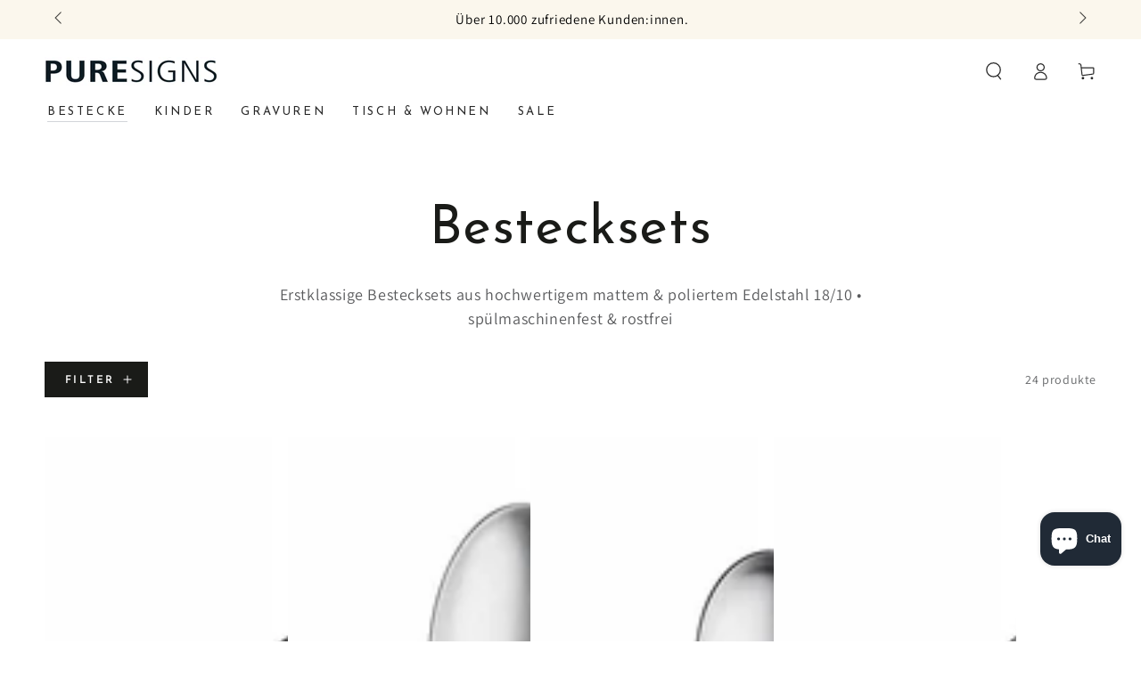

--- FILE ---
content_type: text/html; charset=utf-8
request_url: https://www.puresigns.de/collections/bestecksets
body_size: 83817
content:
<!doctype html>
<html class="no-js" lang="de">
  <head>





    <!-- Begin eTrusted bootstrap tag -->
<script src="https://integrations.etrusted.com/applications/widget.js/v2" defer async></script>
<!-- End eTrusted bootstrap tag -->
<meta name="uri-translation" content="on" /><!--Content in content_for_header -->
<!--LayoutHub-Embed--><link rel="stylesheet" href="https://fonts.googleapis.com/css?family=Open+Sans:100,200,300,400,500,600,700,800,900" /><link rel="stylesheet" type="text/css" href="[data-uri]" media="all">
<!--LH--><!--/LayoutHub-Embed-->


    <meta charset="utf-8">
    <meta http-equiv="X-UA-Compatible" content="IE=edge">
    <meta name="viewport" content="width=device-width,initial-scale=1">
    <meta name="theme-color" content="">
    <link rel="canonical" href="https://www.puresigns.de/collections/bestecksets">
    <link rel="preconnect" href="https://cdn.shopify.com" crossorigin><link rel="icon" type="image/png" href="//www.puresigns.de/cdn/shop/files/favicon-32x32_84e556b2-c058-4007-bb8d-74ba03e15240.png?crop=center&height=32&v=1613694634&width=32"><link rel="preconnect" href="https://fonts.shopifycdn.com" crossorigin><title>
      Besteckset | hochwertig matt &amp; poliert | PURESIGNS
</title><meta name="description" content="Besteckset für 2-12 Personen • moderne und zeitlose Bestecksets matt &amp; poliert aus Edelstahl 18/10 • Qualitätsarbeit • tolle Designs • Faire Preise • spülmaschinenfest und rostfrei">

<meta property="og:site_name" content="PURESIGNS">
<meta property="og:url" content="https://www.puresigns.de/collections/bestecksets">
<meta property="og:title" content="Besteckset | hochwertig matt &amp; poliert | PURESIGNS">
<meta property="og:type" content="product.group">
<meta property="og:description" content="Besteckset für 2-12 Personen • moderne und zeitlose Bestecksets matt &amp; poliert aus Edelstahl 18/10 • Qualitätsarbeit • tolle Designs • Faire Preise • spülmaschinenfest und rostfrei"><meta property="og:image" content="http://www.puresigns.de/cdn/shop/files/Logo_Puresigns_4shella.jpg?height=628&pad_color=fff&v=1613680332&width=1200">
  <meta property="og:image:secure_url" content="https://www.puresigns.de/cdn/shop/files/Logo_Puresigns_4shella.jpg?height=628&pad_color=fff&v=1613680332&width=1200">
  <meta property="og:image:width" content="1200">
  <meta property="og:image:height" content="628"><meta name="twitter:card" content="summary_large_image">
<meta name="twitter:title" content="Besteckset | hochwertig matt &amp; poliert | PURESIGNS">
<meta name="twitter:description" content="Besteckset für 2-12 Personen • moderne und zeitlose Bestecksets matt &amp; poliert aus Edelstahl 18/10 • Qualitätsarbeit • tolle Designs • Faire Preise • spülmaschinenfest und rostfrei">

    <script src="//www.puresigns.de/cdn/shop/t/65/assets/vendor-v4.js" defer="defer"></script>
    <script src="//www.puresigns.de/cdn/shop/t/65/assets/global.js?v=46910283278389532131680536340" defer="defer"></script><script>window.performance && window.performance.mark && window.performance.mark('shopify.content_for_header.start');</script><meta name="google-site-verification" content="WBWwGJQXgcBRVBozbpirFOV-mJLzdvp1k8Ayjn2TlXY">
<meta id="shopify-digital-wallet" name="shopify-digital-wallet" content="/7452885090/digital_wallets/dialog">
<meta name="shopify-checkout-api-token" content="e36cb346f9af2eff3a02f515633a692b">
<meta id="in-context-paypal-metadata" data-shop-id="7452885090" data-venmo-supported="false" data-environment="production" data-locale="de_DE" data-paypal-v4="true" data-currency="EUR">
<link rel="alternate" type="application/atom+xml" title="Feed" href="/collections/bestecksets.atom" />
<link rel="alternate" hreflang="x-default" href="https://www.puresigns.de/collections/bestecksets">
<link rel="alternate" hreflang="de" href="https://www.puresigns.de/collections/bestecksets">
<link rel="alternate" hreflang="de-ES" href="https://www.puresigns.es/collections/bestecksets">
<link rel="alternate" type="application/json+oembed" href="https://www.puresigns.de/collections/bestecksets.oembed">
<script async="async" src="/checkouts/internal/preloads.js?locale=de-DE"></script>
<script id="apple-pay-shop-capabilities" type="application/json">{"shopId":7452885090,"countryCode":"DE","currencyCode":"EUR","merchantCapabilities":["supports3DS"],"merchantId":"gid:\/\/shopify\/Shop\/7452885090","merchantName":"PURESIGNS","requiredBillingContactFields":["postalAddress","email"],"requiredShippingContactFields":["postalAddress","email"],"shippingType":"shipping","supportedNetworks":["visa","maestro","masterCard","amex"],"total":{"type":"pending","label":"PURESIGNS","amount":"1.00"},"shopifyPaymentsEnabled":true,"supportsSubscriptions":true}</script>
<script id="shopify-features" type="application/json">{"accessToken":"e36cb346f9af2eff3a02f515633a692b","betas":["rich-media-storefront-analytics"],"domain":"www.puresigns.de","predictiveSearch":true,"shopId":7452885090,"locale":"de"}</script>
<script>var Shopify = Shopify || {};
Shopify.shop = "puresigns2019.myshopify.com";
Shopify.locale = "de";
Shopify.currency = {"active":"EUR","rate":"1.0"};
Shopify.country = "DE";
Shopify.theme = {"name":"V3","id":142574944522,"schema_name":"Be Yours","schema_version":"6.9.0","theme_store_id":null,"role":"main"};
Shopify.theme.handle = "null";
Shopify.theme.style = {"id":null,"handle":null};
Shopify.cdnHost = "www.puresigns.de/cdn";
Shopify.routes = Shopify.routes || {};
Shopify.routes.root = "/";</script>
<script type="module">!function(o){(o.Shopify=o.Shopify||{}).modules=!0}(window);</script>
<script>!function(o){function n(){var o=[];function n(){o.push(Array.prototype.slice.apply(arguments))}return n.q=o,n}var t=o.Shopify=o.Shopify||{};t.loadFeatures=n(),t.autoloadFeatures=n()}(window);</script>
<script id="shop-js-analytics" type="application/json">{"pageType":"collection"}</script>
<script defer="defer" async type="module" src="//www.puresigns.de/cdn/shopifycloud/shop-js/modules/v2/client.init-shop-cart-sync_D96QZrIF.de.esm.js"></script>
<script defer="defer" async type="module" src="//www.puresigns.de/cdn/shopifycloud/shop-js/modules/v2/chunk.common_SV6uigsF.esm.js"></script>
<script type="module">
  await import("//www.puresigns.de/cdn/shopifycloud/shop-js/modules/v2/client.init-shop-cart-sync_D96QZrIF.de.esm.js");
await import("//www.puresigns.de/cdn/shopifycloud/shop-js/modules/v2/chunk.common_SV6uigsF.esm.js");

  window.Shopify.SignInWithShop?.initShopCartSync?.({"fedCMEnabled":true,"windoidEnabled":true});

</script>
<script>(function() {
  var isLoaded = false;
  function asyncLoad() {
    if (isLoaded) return;
    isLoaded = true;
    var urls = ["https:\/\/tseish-app.connect.trustedshops.com\/esc.js?apiBaseUrl=aHR0cHM6Ly90c2Vpc2gtYXBwLmNvbm5lY3QudHJ1c3RlZHNob3BzLmNvbQ==\u0026instanceId=cHVyZXNpZ25zMjAxOS5teXNob3BpZnkuY29t\u0026shop=puresigns2019.myshopify.com"];
    for (var i = 0; i < urls.length; i++) {
      var s = document.createElement('script');
      s.type = 'text/javascript';
      s.async = true;
      s.src = urls[i];
      var x = document.getElementsByTagName('script')[0];
      x.parentNode.insertBefore(s, x);
    }
  };
  if(window.attachEvent) {
    window.attachEvent('onload', asyncLoad);
  } else {
    window.addEventListener('load', asyncLoad, false);
  }
})();</script>
<script id="__st">var __st={"a":7452885090,"offset":3600,"reqid":"c183e8e8-ee5e-4b70-8887-eacd36884d11-1768453656","pageurl":"www.puresigns.de\/collections\/bestecksets","u":"35339fa704a3","p":"collection","rtyp":"collection","rid":91060961378};</script>
<script>window.ShopifyPaypalV4VisibilityTracking = true;</script>
<script id="captcha-bootstrap">!function(){'use strict';const t='contact',e='account',n='new_comment',o=[[t,t],['blogs',n],['comments',n],[t,'customer']],c=[[e,'customer_login'],[e,'guest_login'],[e,'recover_customer_password'],[e,'create_customer']],r=t=>t.map((([t,e])=>`form[action*='/${t}']:not([data-nocaptcha='true']) input[name='form_type'][value='${e}']`)).join(','),a=t=>()=>t?[...document.querySelectorAll(t)].map((t=>t.form)):[];function s(){const t=[...o],e=r(t);return a(e)}const i='password',u='form_key',d=['recaptcha-v3-token','g-recaptcha-response','h-captcha-response',i],f=()=>{try{return window.sessionStorage}catch{return}},m='__shopify_v',_=t=>t.elements[u];function p(t,e,n=!1){try{const o=window.sessionStorage,c=JSON.parse(o.getItem(e)),{data:r}=function(t){const{data:e,action:n}=t;return t[m]||n?{data:e,action:n}:{data:t,action:n}}(c);for(const[e,n]of Object.entries(r))t.elements[e]&&(t.elements[e].value=n);n&&o.removeItem(e)}catch(o){console.error('form repopulation failed',{error:o})}}const l='form_type',E='cptcha';function T(t){t.dataset[E]=!0}const w=window,h=w.document,L='Shopify',v='ce_forms',y='captcha';let A=!1;((t,e)=>{const n=(g='f06e6c50-85a8-45c8-87d0-21a2b65856fe',I='https://cdn.shopify.com/shopifycloud/storefront-forms-hcaptcha/ce_storefront_forms_captcha_hcaptcha.v1.5.2.iife.js',D={infoText:'Durch hCaptcha geschützt',privacyText:'Datenschutz',termsText:'Allgemeine Geschäftsbedingungen'},(t,e,n)=>{const o=w[L][v],c=o.bindForm;if(c)return c(t,g,e,D).then(n);var r;o.q.push([[t,g,e,D],n]),r=I,A||(h.body.append(Object.assign(h.createElement('script'),{id:'captcha-provider',async:!0,src:r})),A=!0)});var g,I,D;w[L]=w[L]||{},w[L][v]=w[L][v]||{},w[L][v].q=[],w[L][y]=w[L][y]||{},w[L][y].protect=function(t,e){n(t,void 0,e),T(t)},Object.freeze(w[L][y]),function(t,e,n,w,h,L){const[v,y,A,g]=function(t,e,n){const i=e?o:[],u=t?c:[],d=[...i,...u],f=r(d),m=r(i),_=r(d.filter((([t,e])=>n.includes(e))));return[a(f),a(m),a(_),s()]}(w,h,L),I=t=>{const e=t.target;return e instanceof HTMLFormElement?e:e&&e.form},D=t=>v().includes(t);t.addEventListener('submit',(t=>{const e=I(t);if(!e)return;const n=D(e)&&!e.dataset.hcaptchaBound&&!e.dataset.recaptchaBound,o=_(e),c=g().includes(e)&&(!o||!o.value);(n||c)&&t.preventDefault(),c&&!n&&(function(t){try{if(!f())return;!function(t){const e=f();if(!e)return;const n=_(t);if(!n)return;const o=n.value;o&&e.removeItem(o)}(t);const e=Array.from(Array(32),(()=>Math.random().toString(36)[2])).join('');!function(t,e){_(t)||t.append(Object.assign(document.createElement('input'),{type:'hidden',name:u})),t.elements[u].value=e}(t,e),function(t,e){const n=f();if(!n)return;const o=[...t.querySelectorAll(`input[type='${i}']`)].map((({name:t})=>t)),c=[...d,...o],r={};for(const[a,s]of new FormData(t).entries())c.includes(a)||(r[a]=s);n.setItem(e,JSON.stringify({[m]:1,action:t.action,data:r}))}(t,e)}catch(e){console.error('failed to persist form',e)}}(e),e.submit())}));const S=(t,e)=>{t&&!t.dataset[E]&&(n(t,e.some((e=>e===t))),T(t))};for(const o of['focusin','change'])t.addEventListener(o,(t=>{const e=I(t);D(e)&&S(e,y())}));const B=e.get('form_key'),M=e.get(l),P=B&&M;t.addEventListener('DOMContentLoaded',(()=>{const t=y();if(P)for(const e of t)e.elements[l].value===M&&p(e,B);[...new Set([...A(),...v().filter((t=>'true'===t.dataset.shopifyCaptcha))])].forEach((e=>S(e,t)))}))}(h,new URLSearchParams(w.location.search),n,t,e,['guest_login'])})(!0,!0)}();</script>
<script integrity="sha256-4kQ18oKyAcykRKYeNunJcIwy7WH5gtpwJnB7kiuLZ1E=" data-source-attribution="shopify.loadfeatures" defer="defer" src="//www.puresigns.de/cdn/shopifycloud/storefront/assets/storefront/load_feature-a0a9edcb.js" crossorigin="anonymous"></script>
<script data-source-attribution="shopify.dynamic_checkout.dynamic.init">var Shopify=Shopify||{};Shopify.PaymentButton=Shopify.PaymentButton||{isStorefrontPortableWallets:!0,init:function(){window.Shopify.PaymentButton.init=function(){};var t=document.createElement("script");t.src="https://www.puresigns.de/cdn/shopifycloud/portable-wallets/latest/portable-wallets.de.js",t.type="module",document.head.appendChild(t)}};
</script>
<script data-source-attribution="shopify.dynamic_checkout.buyer_consent">
  function portableWalletsHideBuyerConsent(e){var t=document.getElementById("shopify-buyer-consent"),n=document.getElementById("shopify-subscription-policy-button");t&&n&&(t.classList.add("hidden"),t.setAttribute("aria-hidden","true"),n.removeEventListener("click",e))}function portableWalletsShowBuyerConsent(e){var t=document.getElementById("shopify-buyer-consent"),n=document.getElementById("shopify-subscription-policy-button");t&&n&&(t.classList.remove("hidden"),t.removeAttribute("aria-hidden"),n.addEventListener("click",e))}window.Shopify?.PaymentButton&&(window.Shopify.PaymentButton.hideBuyerConsent=portableWalletsHideBuyerConsent,window.Shopify.PaymentButton.showBuyerConsent=portableWalletsShowBuyerConsent);
</script>
<script data-source-attribution="shopify.dynamic_checkout.cart.bootstrap">document.addEventListener("DOMContentLoaded",(function(){function t(){return document.querySelector("shopify-accelerated-checkout-cart, shopify-accelerated-checkout")}if(t())Shopify.PaymentButton.init();else{new MutationObserver((function(e,n){t()&&(Shopify.PaymentButton.init(),n.disconnect())})).observe(document.body,{childList:!0,subtree:!0})}}));
</script>
<link id="shopify-accelerated-checkout-styles" rel="stylesheet" media="screen" href="https://www.puresigns.de/cdn/shopifycloud/portable-wallets/latest/accelerated-checkout-backwards-compat.css" crossorigin="anonymous">
<style id="shopify-accelerated-checkout-cart">
        #shopify-buyer-consent {
  margin-top: 1em;
  display: inline-block;
  width: 100%;
}

#shopify-buyer-consent.hidden {
  display: none;
}

#shopify-subscription-policy-button {
  background: none;
  border: none;
  padding: 0;
  text-decoration: underline;
  font-size: inherit;
  cursor: pointer;
}

#shopify-subscription-policy-button::before {
  box-shadow: none;
}

      </style>
<script id="sections-script" data-sections="header,footer" defer="defer" src="//www.puresigns.de/cdn/shop/t/65/compiled_assets/scripts.js?11696"></script>
<script>window.performance && window.performance.mark && window.performance.mark('shopify.content_for_header.end');</script><style data-shopify>@font-face {
  font-family: Assistant;
  font-weight: 400;
  font-style: normal;
  font-display: swap;
  src: url("//www.puresigns.de/cdn/fonts/assistant/assistant_n4.9120912a469cad1cc292572851508ca49d12e768.woff2") format("woff2"),
       url("//www.puresigns.de/cdn/fonts/assistant/assistant_n4.6e9875ce64e0fefcd3f4446b7ec9036b3ddd2985.woff") format("woff");
}

  @font-face {
  font-family: Assistant;
  font-weight: 600;
  font-style: normal;
  font-display: swap;
  src: url("//www.puresigns.de/cdn/fonts/assistant/assistant_n6.b2cbcfa81550fc99b5d970d0ef582eebcbac24e0.woff2") format("woff2"),
       url("//www.puresigns.de/cdn/fonts/assistant/assistant_n6.5dced1e1f897f561a8304b6ef1c533d81fd1c6e0.woff") format("woff");
}

  
  
  @font-face {
  font-family: "Josefin Sans";
  font-weight: 400;
  font-style: normal;
  font-display: swap;
  src: url("//www.puresigns.de/cdn/fonts/josefin_sans/josefinsans_n4.70f7efd699799949e6d9f99bc20843a2c86a2e0f.woff2") format("woff2"),
       url("//www.puresigns.de/cdn/fonts/josefin_sans/josefinsans_n4.35d308a1bdf56e5556bc2ac79702c721e4e2e983.woff") format("woff");
}

  @font-face {
  font-family: "Josefin Sans";
  font-weight: 600;
  font-style: normal;
  font-display: swap;
  src: url("//www.puresigns.de/cdn/fonts/josefin_sans/josefinsans_n6.afe095792949c54ae236c64ec95a9caea4be35d6.woff2") format("woff2"),
       url("//www.puresigns.de/cdn/fonts/josefin_sans/josefinsans_n6.0ea222c12f299e43fa61b9245ec23b623ebeb1e9.woff") format("woff");
}


  :root {
    --be-yours-version: "6.9.0";
    --font-body-family: Assistant, sans-serif;
    --font-body-style: normal;
    --font-body-weight: 400;

    --font-heading-family: "Josefin Sans", sans-serif;
    --font-heading-style: normal;
    --font-heading-weight: 400;

    --font-body-scale: 1.0;
    --font-heading-scale: 1.0;

    --font-navigation-family: var(--font-heading-family);
    --font-navigation-size: 13px;
    --font-navigation-weight: var(--font-heading-weight);
    --font-button-family: var(--font-heading-family);
    --font-button-size: 13px;
    --font-button-baseline: 0.3rem;
    --font-price-family: var(--font-heading-family);
    --font-price-scale: var(--font-heading-scale);

    --color-base-text: 33, 35, 38;
    --color-base-background: 255, 255, 255;
    --color-base-solid-button-labels: 255, 255, 255;
    --color-base-outline-button-labels: 26, 27, 24;
    --color-base-accent: 26, 27, 24;
    --color-base-heading: 26, 27, 24;
    --color-base-border: 210, 213, 217;
    --color-placeholder: 243, 243, 243;
    --color-overlay: 33, 35, 38;
    --color-keyboard-focus: 135, 173, 245;
    --color-shadow: 168, 232, 226;
    --shadow-opacity: 1;

    --color-background-dark: 235, 235, 235;
    --color-price: #1a1b18;
    --color-sale-price: #d72c0d;
    --color-reviews: #ffb503;
    --color-critical: #d72c0d;
    --color-success: #008060;

    --payment-terms-background-color: #ffffff;
    --page-width: 160rem;
    --page-width-margin: 0rem;

    --card-color-scheme: var(--color-placeholder);
    --card-text-alignment: start;
    --card-flex-alignment: flex-start;
    --card-image-padding: 0px;
    --card-border-width: 0px;
    --card-radius: 0px;
    --card-shadow-horizontal-offset: 0px;
    --card-shadow-vertical-offset: 0px;
    
    --button-radius: 0px;
    --button-border-width: 3px;
    --button-shadow-horizontal-offset: 0px;
    --button-shadow-vertical-offset: 0px;

    --spacing-sections-desktop: 0px;
    --spacing-sections-mobile: 0px;
  }

  *,
  *::before,
  *::after {
    box-sizing: inherit;
  }

  html {
    box-sizing: border-box;
    font-size: calc(var(--font-body-scale) * 62.5%);
    height: 100%;
  }

  body {
    min-height: 100%;
    margin: 0;
    font-size: 1.5rem;
    letter-spacing: 0.06rem;
    line-height: calc(1 + 0.8 / var(--font-body-scale));
    font-family: var(--font-body-family);
    font-style: var(--font-body-style);
    font-weight: var(--font-body-weight);
  }

  @media screen and (min-width: 750px) {
    body {
      font-size: 1.6rem;
    }
  }</style><link href="//www.puresigns.de/cdn/shop/t/65/assets/base.css?v=117922811101940303841682070345" rel="stylesheet" type="text/css" media="all" /><link rel="preload" as="font" href="//www.puresigns.de/cdn/fonts/assistant/assistant_n4.9120912a469cad1cc292572851508ca49d12e768.woff2" type="font/woff2" crossorigin><link rel="preload" as="font" href="//www.puresigns.de/cdn/fonts/josefin_sans/josefinsans_n4.70f7efd699799949e6d9f99bc20843a2c86a2e0f.woff2" type="font/woff2" crossorigin><link rel="stylesheet" href="//www.puresigns.de/cdn/shop/t/65/assets/component-predictive-search.css?v=21505439471608135461680536340" media="print" onload="this.media='all'"><link rel="stylesheet" href="//www.puresigns.de/cdn/shop/t/65/assets/component-quick-view.css?v=147330403504832757041680536340" media="print" onload="this.media='all'"><link rel="stylesheet" href="//www.puresigns.de/cdn/shop/t/65/assets/component-color-swatches.css?v=128638073195889574301680536339" media="print" onload="this.media='all'"><script>document.documentElement.className = document.documentElement.className.replace('no-js', 'js');</script>
  <!-- BEGIN app block: shopify://apps/complianz-gdpr-cookie-consent/blocks/bc-block/e49729f0-d37d-4e24-ac65-e0e2f472ac27 -->

    
    
    
<link id='complianz-css' rel="stylesheet" href=https://cdn.shopify.com/extensions/019a2fb2-ee57-75e6-ac86-acfd14822c1d/gdpr-legal-cookie-74/assets/complainz.css media="print" onload="this.media='all'">
    <style>
        #Compliance-iframe.Compliance-iframe-branded > div.purposes-header,
        #Compliance-iframe.Compliance-iframe-branded > div.cmplc-cmp-header,
        #purposes-container > div.purposes-header,
        #Compliance-cs-banner .Compliance-cs-brand {
            background-color: #FFFFFF !important;
            color: #0A0A0A!important;
        }
        #Compliance-iframe.Compliance-iframe-branded .purposes-header .cmplc-btn-cp ,
        #Compliance-iframe.Compliance-iframe-branded .purposes-header .cmplc-btn-cp:hover,
        #Compliance-iframe.Compliance-iframe-branded .purposes-header .cmplc-btn-back:hover  {
            background-color: #ffffff !important;
            opacity: 1 !important;
        }
        #Compliance-cs-banner .cmplc-toggle .cmplc-toggle-label {
            color: #FFFFFF!important;
        }
        #Compliance-iframe.Compliance-iframe-branded .purposes-header .cmplc-btn-cp:hover,
        #Compliance-iframe.Compliance-iframe-branded .purposes-header .cmplc-btn-back:hover {
            background-color: #0A0A0A!important;
            color: #FFFFFF!important;
        }
        #Compliance-cs-banner #Compliance-cs-title {
            font-size: 14px !important;
        }
        #Compliance-cs-banner .Compliance-cs-content,
        #Compliance-cs-title,
        .cmplc-toggle-checkbox.granular-control-checkbox span {
            background-color: #FFFFFF !important;
            color: #0A0A0A !important;
            font-size: 14px !important;
        }
        #Compliance-cs-banner .Compliance-cs-close-btn {
            font-size: 14px !important;
            background-color: #FFFFFF !important;
        }
        #Compliance-cs-banner .Compliance-cs-opt-group {
            color: #FFFFFF !important;
        }
        #Compliance-cs-banner .Compliance-cs-opt-group button,
        .Compliance-alert button.Compliance-button-cancel {
            background-color: #007BBC!important;
            color: #FFFFFF!important;
        }
        #Compliance-cs-banner .Compliance-cs-opt-group button.Compliance-cs-accept-btn,
        #Compliance-cs-banner .Compliance-cs-opt-group button.Compliance-cs-btn-primary,
        .Compliance-alert button.Compliance-button-confirm {
            background-color: #007BBC !important;
            color: #FFFFFF !important;
        }
        #Compliance-cs-banner .Compliance-cs-opt-group button.Compliance-cs-reject-btn {
            background-color: #007BBC!important;
            color: #FFFFFF!important;
        }

        #Compliance-cs-banner .Compliance-banner-content button {
            cursor: pointer !important;
            color: currentColor !important;
            text-decoration: underline !important;
            border: none !important;
            background-color: transparent !important;
            font-size: 100% !important;
            padding: 0 !important;
        }

        #Compliance-cs-banner .Compliance-cs-opt-group button {
            border-radius: 4px !important;
            padding-block: 10px !important;
        }
        @media (min-width: 640px) {
            #Compliance-cs-banner.Compliance-cs-default-floating:not(.Compliance-cs-top):not(.Compliance-cs-center) .Compliance-cs-container, #Compliance-cs-banner.Compliance-cs-default-floating:not(.Compliance-cs-bottom):not(.Compliance-cs-center) .Compliance-cs-container, #Compliance-cs-banner.Compliance-cs-default-floating.Compliance-cs-center:not(.Compliance-cs-top):not(.Compliance-cs-bottom) .Compliance-cs-container {
                width: 560px !important;
            }
            #Compliance-cs-banner.Compliance-cs-default-floating:not(.Compliance-cs-top):not(.Compliance-cs-center) .Compliance-cs-opt-group, #Compliance-cs-banner.Compliance-cs-default-floating:not(.Compliance-cs-bottom):not(.Compliance-cs-center) .Compliance-cs-opt-group, #Compliance-cs-banner.Compliance-cs-default-floating.Compliance-cs-center:not(.Compliance-cs-top):not(.Compliance-cs-bottom) .Compliance-cs-opt-group {
                flex-direction: row !important;
            }
            #Compliance-cs-banner .Compliance-cs-opt-group button:not(:last-of-type),
            #Compliance-cs-banner .Compliance-cs-opt-group button {
                margin-right: 4px !important;
            }
            #Compliance-cs-banner .Compliance-cs-container .Compliance-cs-brand {
                position: absolute !important;
                inset-block-start: 6px;
            }
        }
        #Compliance-cs-banner.Compliance-cs-default-floating:not(.Compliance-cs-top):not(.Compliance-cs-center) .Compliance-cs-opt-group > div, #Compliance-cs-banner.Compliance-cs-default-floating:not(.Compliance-cs-bottom):not(.Compliance-cs-center) .Compliance-cs-opt-group > div, #Compliance-cs-banner.Compliance-cs-default-floating.Compliance-cs-center:not(.Compliance-cs-top):not(.Compliance-cs-bottom) .Compliance-cs-opt-group > div {
            flex-direction: row-reverse;
            width: 100% !important;
        }

        .Compliance-cs-brand-badge-outer, .Compliance-cs-brand-badge, #Compliance-cs-banner.Compliance-cs-default-floating.Compliance-cs-bottom .Compliance-cs-brand-badge-outer,
        #Compliance-cs-banner.Compliance-cs-default.Compliance-cs-bottom .Compliance-cs-brand-badge-outer,
        #Compliance-cs-banner.Compliance-cs-default:not(.Compliance-cs-left) .Compliance-cs-brand-badge-outer,
        #Compliance-cs-banner.Compliance-cs-default-floating:not(.Compliance-cs-left) .Compliance-cs-brand-badge-outer {
            display: none !important
        }

        #Compliance-cs-banner:not(.Compliance-cs-top):not(.Compliance-cs-bottom) .Compliance-cs-container.Compliance-cs-themed {
            flex-direction: row !important;
        }

        #Compliance-cs-banner #Compliance-cs-title,
        #Compliance-cs-banner #Compliance-cs-custom-title {
            justify-self: center !important;
            font-size: 14px !important;
            font-family: -apple-system,sans-serif !important;
            margin-inline: auto !important;
            width: 55% !important;
            text-align: center;
            font-weight: 600;
            visibility: unset;
        }

        @media (max-width: 640px) {
            #Compliance-cs-banner #Compliance-cs-title,
            #Compliance-cs-banner #Compliance-cs-custom-title {
                display: block;
            }
        }

        #Compliance-cs-banner .Compliance-cs-brand img {
            max-width: 110px !important;
            min-height: 32px !important;
        }
        #Compliance-cs-banner .Compliance-cs-container .Compliance-cs-brand {
            background: none !important;
            padding: 0px !important;
            margin-block-start:10px !important;
            margin-inline-start:16px !important;
        }

        #Compliance-cs-banner .Compliance-cs-opt-group button {
            padding-inline: 4px !important;
        }

    </style>
    
    
    
    

    <script type="text/javascript">
        function loadScript(src) {
            return new Promise((resolve, reject) => {
                const s = document.createElement("script");
                s.src = src;
                s.charset = "UTF-8";
                s.onload = resolve;
                s.onerror = reject;
                document.head.appendChild(s);
            });
        }

        function filterGoogleConsentModeURLs(domainsArray) {
            const googleConsentModeComplianzURls = [
                // 197, # Google Tag Manager:
                {"domain":"s.www.googletagmanager.com", "path":""},
                {"domain":"www.tagmanager.google.com", "path":""},
                {"domain":"www.googletagmanager.com", "path":""},
                {"domain":"googletagmanager.com", "path":""},
                {"domain":"tagassistant.google.com", "path":""},
                {"domain":"tagmanager.google.com", "path":""},

                // 2110, # Google Analytics 4:
                {"domain":"www.analytics.google.com", "path":""},
                {"domain":"www.google-analytics.com", "path":""},
                {"domain":"ssl.google-analytics.com", "path":""},
                {"domain":"google-analytics.com", "path":""},
                {"domain":"analytics.google.com", "path":""},
                {"domain":"region1.google-analytics.com", "path":""},
                {"domain":"region1.analytics.google.com", "path":""},
                {"domain":"*.google-analytics.com", "path":""},
                {"domain":"www.googletagmanager.com", "path":"/gtag/js?id=G"},
                {"domain":"googletagmanager.com", "path":"/gtag/js?id=UA"},
                {"domain":"www.googletagmanager.com", "path":"/gtag/js?id=UA"},
                {"domain":"googletagmanager.com", "path":"/gtag/js?id=G"},

                // 177, # Google Ads conversion tracking:
                {"domain":"googlesyndication.com", "path":""},
                {"domain":"media.admob.com", "path":""},
                {"domain":"gmodules.com", "path":""},
                {"domain":"ad.ytsa.net", "path":""},
                {"domain":"dartmotif.net", "path":""},
                {"domain":"dmtry.com", "path":""},
                {"domain":"go.channelintelligence.com", "path":""},
                {"domain":"googleusercontent.com", "path":""},
                {"domain":"googlevideo.com", "path":""},
                {"domain":"gvt1.com", "path":""},
                {"domain":"links.channelintelligence.com", "path":""},
                {"domain":"obrasilinteirojoga.com.br", "path":""},
                {"domain":"pcdn.tcgmsrv.net", "path":""},
                {"domain":"rdr.tag.channelintelligence.com", "path":""},
                {"domain":"static.googleadsserving.cn", "path":""},
                {"domain":"studioapi.doubleclick.com", "path":""},
                {"domain":"teracent.net", "path":""},
                {"domain":"ttwbs.channelintelligence.com", "path":""},
                {"domain":"wtb.channelintelligence.com", "path":""},
                {"domain":"youknowbest.com", "path":""},
                {"domain":"doubleclick.net", "path":""},
                {"domain":"redirector.gvt1.com", "path":""},

                //116, # Google Ads Remarketing
                {"domain":"googlesyndication.com", "path":""},
                {"domain":"media.admob.com", "path":""},
                {"domain":"gmodules.com", "path":""},
                {"domain":"ad.ytsa.net", "path":""},
                {"domain":"dartmotif.net", "path":""},
                {"domain":"dmtry.com", "path":""},
                {"domain":"go.channelintelligence.com", "path":""},
                {"domain":"googleusercontent.com", "path":""},
                {"domain":"googlevideo.com", "path":""},
                {"domain":"gvt1.com", "path":""},
                {"domain":"links.channelintelligence.com", "path":""},
                {"domain":"obrasilinteirojoga.com.br", "path":""},
                {"domain":"pcdn.tcgmsrv.net", "path":""},
                {"domain":"rdr.tag.channelintelligence.com", "path":""},
                {"domain":"static.googleadsserving.cn", "path":""},
                {"domain":"studioapi.doubleclick.com", "path":""},
                {"domain":"teracent.net", "path":""},
                {"domain":"ttwbs.channelintelligence.com", "path":""},
                {"domain":"wtb.channelintelligence.com", "path":""},
                {"domain":"youknowbest.com", "path":""},
                {"domain":"doubleclick.net", "path":""},
                {"domain":"redirector.gvt1.com", "path":""}
            ];

            if (!Array.isArray(domainsArray)) { 
                return [];
            }

            const blockedPairs = new Map();
            for (const rule of googleConsentModeComplianzURls) {
                if (!blockedPairs.has(rule.domain)) {
                    blockedPairs.set(rule.domain, new Set());
                }
                blockedPairs.get(rule.domain).add(rule.path);
            }

            return domainsArray.filter(item => {
                const paths = blockedPairs.get(item.d);
                return !(paths && paths.has(item.p));
            });
        }

        function setupAutoblockingByDomain() {
            // autoblocking by domain
            const autoblockByDomainArray = [];
            const prefixID = '10000' // to not get mixed with real metis ids
            let cmpBlockerDomains = []
            let cmpCmplcVendorsPurposes = {}
            let counter = 1
            for (const object of autoblockByDomainArray) {
                cmpBlockerDomains.push({
                    d: object.d,
                    p: object.path,
                    v: prefixID + counter,
                });
                counter++;
            }
            
            counter = 1
            for (const object of autoblockByDomainArray) {
                cmpCmplcVendorsPurposes[prefixID + counter] = object?.p ?? '1';
                counter++;
            }

            Object.defineProperty(window, "cmp_cmplc_vendors_purposes", {
                get() {
                    return cmpCmplcVendorsPurposes;
                },
                set(value) {
                    cmpCmplcVendorsPurposes = { ...cmpCmplcVendorsPurposes, ...value };
                }
            });
            const basicGmc = true;


            Object.defineProperty(window, "cmp_importblockerdomains", {
                get() {
                    if (basicGmc) {
                        return filterGoogleConsentModeURLs(cmpBlockerDomains);
                    }
                    return cmpBlockerDomains;
                },
                set(value) {
                    cmpBlockerDomains = [ ...cmpBlockerDomains, ...value ];
                }
            });
        }

        function enforceRejectionRecovery() {
            const base = (window._cmplc = window._cmplc || {});
            const featuresHolder = {};

            function lockFlagOn(holder) {
                const desc = Object.getOwnPropertyDescriptor(holder, 'rejection_recovery');
                if (!desc) {
                    Object.defineProperty(holder, 'rejection_recovery', {
                        get() { return true; },
                        set(_) { /* ignore */ },
                        enumerable: true,
                        configurable: false
                    });
                }
                return holder;
            }

            Object.defineProperty(base, 'csFeatures', {
                configurable: false,
                enumerable: true,
                get() {
                    return featuresHolder;
                },
                set(obj) {
                    if (obj && typeof obj === 'object') {
                        Object.keys(obj).forEach(k => {
                            if (k !== 'rejection_recovery') {
                                featuresHolder[k] = obj[k];
                            }
                        });
                    }
                    // we lock it, it won't try to redefine
                    lockFlagOn(featuresHolder);
                }
            });

            // Ensure an object is exposed even if read early
            if (!('csFeatures' in base)) {
                base.csFeatures = {};
            } else {
                // If someone already set it synchronously, merge and lock now.
                base.csFeatures = base.csFeatures;
            }
        }

        function splitDomains(joinedString) {
            if (!joinedString) {
                return []; // empty string -> empty array
            }
            return joinedString.split(";");
        }

        function setupWhitelist() {
            // Whitelist by domain:
            const whitelistString = "";
            const whitelist_array = [...splitDomains(whitelistString)];
            if (Array.isArray(window?.cmp_block_ignoredomains)) {
                window.cmp_block_ignoredomains = [...whitelist_array, ...window.cmp_block_ignoredomains];
            }
        }

        async function initCompliance() {
            const currentCsConfiguration = {"siteId":4383753,"cookiePolicyIds":{"en":60298718},"banner":{"acceptButtonDisplay":true,"rejectButtonDisplay":true,"customizeButtonDisplay":true,"position":"float-center","backgroundOverlay":false,"fontSize":"14px","content":"","acceptButtonCaption":"","rejectButtonCaption":"","customizeButtonCaption":"","backgroundColor":"#FFFFFF","textColor":"#0A0A0A","acceptButtonColor":"#007BBC","acceptButtonCaptionColor":"#FFFFFF","rejectButtonColor":"#007BBC","rejectButtonCaptionColor":"#FFFFFF","customizeButtonColor":"#007BBC","customizeButtonCaptionColor":"#FFFFFF","logo":"data:image\/png;base64,iVBORw0KGgoAAAANSUhEUgAAAfQAAABjCAYAAABtwvLFAAAgAElEQVR4XuxdB5gUZbY9Vd3VcQI5iphW14g5YNhFooJiFjEBxl1FEAkqRsy7rjmiohjAgAgCgjlnMWcxE1TyhE6V3nfuXzXT09PDNDAI8rr28cCZDlV\/[base64]\/ks3iHlraK2s6bj6n9fY+5tyjWaPvfe9dcfWX3N8YcPzkf0xubfX2OMUtmq8V9X78NW\/P8B\/D+9Mq7Plm\/Re86zr2h\/lP4tqvz\/7uRoaocLmQ96tNlSea23Gr+6ayDvvDX4v39vweZb\/iRs\/\/\/yva3geV\/95G17P\/E32b1djPhpc9Kt\/f6u1f5rwxesJ0F1YTkY9hqvLmtagwXYAPRBA2rYRMIKwHCDmAhrHswbZtdr5auxn\/H3W\/Lpw4GqArmtwHAe2bQOahoCuQ9PUcnNdV\/1br7\/8\/NfUjr8LF7b3n+o5eKOOw6\/VYLo2Mi4\/SkecT5j7HP79qS\/m\/wFBQNM1ubdAIIBUKoVIJLLGU25bLhybg6iei88XDASyPs+Fo2lIwZH7d20bIT0AxzIRDoXkfWp7OLLVNQRkrtSTqvHl8\/J3rg5kXBem5aA8EFjzeasDouo4sByOs\/e9Gr+T98VnCUIPALbtwDIt756zHq+hUyTPz7km5Lk0Ta0BF3BTNtKpNMIlEZiuC8d1EDQMeZ06KlxorsZhyjqgvSMsz3PUnDWrWrtcpP4A81l1rlwgbSZlTQRcR92f4yJocG2sGvJ4G7asSPU6PgPnWdd12Qeu48qeCASCMq78Od\/D31mWjXDYgG1xvziyNvnc\/F04ZMDM2AjIXnFhm2kEg0FoAZkg2I6NQDja6P3xvU6qClowCBcBONBhyRCqfSn3KnOtQQ8E13gv1H8jJ9jfvzLxyphwaVAoo8IHIzNdLc\/J\/SNTo2vyrLZly1joAV3mhvuDL3E5xtzT\/AzH23uyXDjeQCAQ9vaHnEpwXRtGmM9fF5D4eY3NL+\/SzKi1Ycva0GU36zo\/L\/s5NDhJE4Ye4IgjGAoilU4hEg1736v2uVp6hX1vvvMvY1rQtAAyrg03EJD1ZCbSMHQdRjCA6upqRCMhWVdqk2UBsNb49\/LVVtbccNZkL\/L7XEs+T7Yv17bLZ\/W2k3f+cZ2r71VDy\/l2NB26pnCB7w8GdLU2+FneXMq4GOEC5qMJl+hqftR6AXQuWgK6OtN4zKijJpmyEI5EkLQtmBpgmTaaG2EECjGM8zw4QVEOGM9Is2wbrsZDMFAD4D5w8m9\/s\/[base64]\/Mvm5Z5Pc10mEYpFYesuAoYOU9BGHbO6spXkQBFQb6JLJygqfBFDSQwmOab5x5XvI5gEgoUdMDzoaVjyczjP\/t7g7RJ4ZQ9qOlJpC0aA8871YsE0TRhBQ95LI5dA5VgOwoYBTYw3E9FwSA4\/GXvHBAJBuOk0YAShBbl2G\/OxXdjJCgQMA6bNpzRguRpCYUM+k8ZEgIetba7VXqg\/NTmALpPKkVUGTTa08ieuY8vzcm4CehDJZFLGhW\/hmNLm5M8NI4RAkEDiyvo0MyYi4bAYAf66qa5MyXo2DK5p7kGCEN9R97ArFFgJ6KZtyf4IBINImxaCwTBczrmgmzplDVv5KjzeeG8ZK41oNJJlSPhruxBgzX\/+2baGRDKJIA2FAA00wPAG07VsAUtd41mkDJw612oCuu9\/c2QTyWoEaXDK82li7HMt+avPpoHKc4Tzw7XMtW9bSJs2IpGwOCb8PT+TeM4\/eu79FbSem+gQWIOP2aAAPW2qxWQHNFkI9JxDPCzX8KDkAU0nXCxo8UB08eb43w49OsuGZVkIGkHZXAQIXvL6esigPLfsqyFATyQysnktTUO1mZEDsjwSrvccssa9he4oVBcLk\/fK+6kFrjX3SioTaUSiIaTTNG40OnUwjLrGCr867YMkLVJ6fgBCBsMFjQN6Om3JAUYwD0bUZ3MDr+m85VvHyZSJSMSQU9ay6Cnqsvn4N+dKedQuQqECQ2yrwBgxxsTN0pCoTiISicKk5xPUYNOS977C9wx8UG8Mtgrdn\/I5dDS4FsVDFx8OlmPJgZVKVqMkGpUDWg8UApgQEOZY0XhjtIOHm8P9wW\/R1HoL8PDnY\/Ngs5SBS4DgHlG2mYZAUIcRILi6MIK+Cesik0oL4IZ9IzaVghEyoBV0fy7cdBXSyQyMWBwmvSpuVLGQlPkYCgCZdHqtolWrBnTPgIKOjMlnJxCqZ+ZdZDJJgXga1zyX6BxwzdOootHDM4Oxi2DQUFEP7iM9oM4cgixBn6\/R6DkHYCbTsm75Oz3Iv\/k9\/D2nozaaUiigpzMJVFVVIRYvQTqTQTRWItEMZf7VXtyXZtIUC9QI0Zjww4R1TZhCvreh84\/ngcXzVXNhB2jYaIhw33ANW8oBomkZizK65Hvo3l0WAOhyRnsGl4puqM+wvegqnSN+CQ1Uk\/dBI5FGqzfenDvfixejKmjAytgIBVVUjkPi2NxryvAQu9r\/f7q4O4Vu5T\/9dRsUoFcnMxL2+\/zbb\/DBJx8jFIkiGgitsefDxUorlFZwaWkpSkpKZFG1bN4MsXgckWgU8XgMQV2FhbgReMjFImHQQcq9CgX0TMaRzZ4wM5g0ZQqCoTAiOj2aup+ownK14Tn+R7f9uqJjx\/aeEaJColx0a3Lx6z7+8ht8\/Omn8nY+M0P4fF5efmRX4YcDM53Clpt2xn577SVhToZUCwF0Rla44Ge\/+DKq0klJlYS4oZrIQ+dUtG3dGmWlZQiFGaqLoHnzMpSWxBGQg18XgHJtHhLBwjgXjQC6GH3eqbF46XLMfPZZREtjqGaIMhaT8avxzj0vfU3mKN97eGuGNzkSbvfi+VXVlTioVy+0KC+DQaDg\/+gxNHa+cI2ZCtAJUvTWM44Ni2HsYFAiEAsW\/45ff5mPT+Z+hqWLl2P+wvlYsmQJUskUEgkVzo3FomjeojnKS8uw\/Q5\/R\/v2bbFZ585o3aoVOrRrgxAPb1dFaBhaNTMWQqFC0kUuXDOBTMZCRXUSs597CU7AkPcmqqsRMgJo0awcB\/5jf7mHpr0YYiUAKJjh8Z1Km+LZKohTgOgwfZaxYFppLFu+HPPnL8Bnn36KJYuXYP6C+fhj8R8yTmaa68YVY6asrAylpWXo0L49OnTogC233BKdNt0U5aWlaFFeing0IlEI7vtMJi1jRu+fBqNy5mnMFGagptIJCZ\/zHHvq6RkIBkPQAoa6fy+VwGXUvKQUe+25h+wjnnE00MRwz4lJrA2gM4JF56gqncHUmTNQlUiiWawEVpqGj41WLVugZ\/duiPB8kbC3PwcqOlLI5UcyGBnhecM1nUimAS2A6kQCP\/3yC77++ht8Ne9bLFmyDIsWLcSKlcslWhKLxQVnSktL0LpNa7Rs3gLbb7U1ttp8C3Tq1BHlZWWCAQR0jhGPGHHwxJIv7P4KeYZ18ZoNCtAzptoI4x94AKMuvAC6EZIFzYPTtx\/9syvbrmzoZyqPwtOWkxKEQa8frng3wZCBTTbZBLvssguOOvIobLnFFnJYMFQVDQURpNdXx7Yt3EOnN0wuwILFf6DrPw7AiopKGIby0LOfg4tbctAM14lHa+O1557FLl12qsmd0zsyvJzt6i4A4tEt99yHCy4Yi7LyclRUVUroT3J6WVuY\/zZdE2ZlJU468STcccvNSFVXo6y0tCBA5wGWSjs4YsCxeOuD9wRkJNKwhvOm\/KLaseLnMDsZi0SUgRMKCYh06dIFXffZBwf84wBlBNkOIp6H7kWra6kXDSFnnp+ryA5zo7QVApjzwksYctpp0CMhVGdS6gzyQFxgwHcucsY09zkKXbsBrgVbzRHBnKDO0eAB8+ADE9Bt3\/3EE5bcMnN6BQC6k1F5cgK6RQBxbKyoqsS0WTPw2JNT8NXXXwkQpassBAOGeKECZB6vQKUcGXbmWnUQDgdhS8RAR\/NmZdhjt90w4Nhj0bP7gQKQuqZIlJFgpNHb4ydXLl+CkpJSvP3+XBw14ARYrg7LcZGoqkbY0LHttttgzqwZaFZWurrboJHX15LxfPAm5YSX8tDVOnz2xVcwZ\/YcvP7GG1iybKmMQ+XKCpXjp28tUR0NpfFy5bUzqkE4pVfImLzrSig8GosiHo1i806bYJ+ue6Nnjx7YbtttxFtlOJqYwUia4iUoUC\/kqqyuQDKdxu+\/\/4EjjjoKNEIDBHS5P383AJu0boXHn5yCzpt1kqgK56o8Hq9ZubVn3tqE3IFUOiPRyf26\/RNLli2HbgEVKysELA\/Yf1\/cf994lMZjWWtjdcl45D4wauXAtFVO\/aVXXsOMmc\/g9TffwvIVFXKWZ+y0rGsZSfKlaDTpTNUp7gMvrvWw6yJihIWDs\/VWW6Br130wasQImQeG7\/lndeajkDlbF69Zb4CeL\/dsOyq8N3HyJIy84HyQCkMgbPzEyjp4VjFKsrRtn05R+8JIOILOnTujd5\/e6N2rB7beamvEgwFYJIaFwwKonPzcvDrzXgz+qKn2mQDMSaoNtGjpEux\/4IFYXlEhuefc56g5LP2l4rp4aeY07LzTjvITP3\/u59NXdwFwuT7wxFM4Z9i5klagdeqTd+p+FgEsI\/miow87HLffcgtcMyPgX4iHzg3juBoOO2YA3nz\/XRkReoO5V+7zyibL87ocO0ptRjImcy4enASpZs2bY6+99xYw2Xe\/PbBpx45IZ9IIBYICvFHmL705qvMROUBYQ4iUVIjKfzpuAO9\/+AmOGjgAVekUSD\/IXgcEX8m1NwaqqzF5YsDQmKCxR86DsCldAfHHJ0\/GnrvsjBA9SBpmkhap\/+EqwqBCvIxiMKRIL9R2XPy68Fc8MW06nnx6Gr778QdFdgzoYhCFtCgcGVeG3x0kE0lEo1EJNfMQzDDNwflg+kHCmAxPmoiGQuiy04547NHJiIVDMAIK8EN6sCBAd820gM+Hn3yBvv2PgEmyrEauiwp\/7tJlR0x\/8jGUrIWHLiTYnKtmnHRGeTgOylslUHz6+Vd44cWX8eKLL+LjLz6XnzMSxDHlmUByKT+TYWSOFS\/X9u7bA2SuI44\/n4P7me+PREJwzIwQ4aKRMLb521Y4uHdvnH32WZLqIhdEQvU0BApcVxnbQsay8Psff6Dbgd1RWZWAJjwgRZBTQXxXDLEDD+yGm2+8QQAuYgQlAqJ7uT95JQ3KAlIlDYXceRbQuFlWVYne\/frh23nfIx6Oy\/[base64]\/BMB3W4yQGfoK\/fKN0f1KwfyG2cSfMyZNx4QtK7Tpjooy0qi6Lx5e1x44QXo1a27MK2ZZy+JRKGTFCRRF0mu1RDOsu+xYUD\/DEcdNwBVGQXoHD\/x0L0ZbWpAlwO1xkskyjiSvmAYcMrkR7HHzjshqDG87SpGeZ7T0I8yyGGp6UgmLESiBl54+XVcfe01ePeddxAqK4ERCUt8tzJRLSAc1kPQHQXWJI\/GmaZJppFOp1U4PUQgC6Giukr2A\/P5vIVMOoU+vXvivvHjJdxKQKLBYeh+nn1VJ5ILRwBdx4effoGD+x8ByyHZjHEZTqOFXXbyAb0Qjz\/\/d+UDdIbX1RrU4AqhLIDff\/8dN9x0B56eNQtLliyVcQ6E+EwKwPnfDFkLKZFVOem0AAa5FjRC\/Aoa9VoCeFQiblJhIkx+IBKLwMxkhBNhmxm0btkcn3wwV4BECFnC8C\/MQZccP8l3toVFv\/+BAw\/sjqrqamhaUJHiasLuDO0noOku7p9wH\/r07CnfxzkigVWBuefPNymg\/4BQgJFBHrU2DurTC\/eNvxOhoF\/hVLuE8wG7D+j++NOoNB0XKysrcNU112Lq1KdQWV2NcCSGYCiiAN80Ud6sHBWVK2TPZyxWVbnCwQgzlZNICnBzvmnslkRLkU4x5cuIiiJAvvT889h2m62Uh+\/xIsKhNUt\/FojHa\/2yDR\/Q9cI89EJGggDMw0EFD2vjuvREuQDkRzysbQubt2uD4UOH4sgjj5Sf8xCnp1IHAAr20CvFcm8U0GHj5WdmYuedtpevWVsPnc848bHpGDb8XDlIuBH8Er06IXfNhQUaOk0I6KRmr+GV68mrUkO\/SKz2Qxn29KMnQlISwmMKsVgIRx52OC4YNQYtmjVDWKMHwo2aBei0zgvw0F2HHvpnODrLQ+dJ64O57gUOmtJD930WCbSL5eCIB1UajWLK5MnYvcuOCHphXEHTBgDdBxZ6TCnLwjPPvoCLxo7FyspKSTnRq5NQMUOPuq5yhi6w\/TbbYfMtNkPLVi3RskVLiVKtWL4Sy1csk1zx4j+WYN6Pv4h3JO8JaOJ5HXPkkbjhf9dJuonESg4xvc1CLtvKCHf\/w08\/V4DO9cN5o+FtW9i5y06YPmUySmNNC+gEO+Zew+GQpMamTZ+BW2+7A78vXiIeHr1eg5UymiWeNlnupsUKHQ3NmzXHZpttjvYd2qNFyxZo3aoNopEYXEdDMpXAioqVqKyowLzvvsfChQtRUVkhUb9kIgUtGpbyxzC9x0waO22\/HebMnAEWcvGZ5bSokzdqeBSF1OqQsW5LyL1b9+6oqkpI8pdj6ofdJQUQYDTBwm4774wpjz0qkRUCepDRHh\/UJWLTONmyUA\/9m3k\/QHMZqVH7pu\/BfXDf+NuFXJn9iLWJgbrPymoCKQlkhIlppmAQX\/34C\/599jn46qsvBZRJ+hSCn6Z5Z7l6nk6bdMBmnTfD5ptthrbt2qCsrFy4IRUrK1FZWYFFvy3EvO9\/xKLflyGdTCMUDksUo1WLFnh6+lPYdJMOqqRYiNJAyCNOF7Km18drNnhAD2iNLyzlhTR+cPDQZRhQeda1F8EiFDI8Rq8N1zIRJ6vZsXHuuedi6NChYoWTWLemgO5Y9Zdr\/ZC7g1fmNC2gP\/TodJzjAbrvoecuNDF0dAtaEwI6D7XcK98cFeK1K2Crz3WrJRQyDM70DEtkUghoDJ3Z6P6Pbrj68iuw+aadESSg+8hXqIfO8jRXxwcf0kM\/DtXppHjo\/urJZrfzcZsS1JVXpUxP5ag5KIlG8OSkydiTHjqPfA6AkR\/QOfYqHMw8oo05r7yOYcOGI8XwpWg+2MJF4GeQHf33bf+OXt174Lgjj8AmHTZBaVlMPBNVe83ohnpq2i+sPf\/i2x8x94O5eO211\/DOW28hk0riuOOOwdVXXYFQQIMlpX0OQqSnF3ApQA9i7qefom\/\/o6RszRVAZ5mlLSH3aVMeRVnMT58U8KE5L8n10Dm+JLASCH\/55Rdc\/7\/\/Yc5zLyAcjQnIEwiligJAdeUyRGMRdNpkE+yzzz7Yp2tX7Nu1q0QpmI6o1TAIIGQooKJjRz4Nba+FC37HvHnf4cMPP8Lcjz7Et7\/Ox8JFi+DQkbBtdN1zT8x46jEE\/ciPz8uo7wfUe3ABdNuVef7tD3roB0rIHaxDzyb30XB3UgiR3a4BZ59xBkYOH44ooy7rGNDhqAglH+fggw7ChHsVoOeG3POtFo4tIxy86FT9smARTjxzKD748CMpraXRyAoIOiQ0ttq1bYuuXfdGv4P64sAD9kNZSamAPY0xfhZTrD5m0MBaurwSr777AV59\/S28\/eab+PGHH9B5003wzMzpAuwcK9Mkl0lHmOGTDfhaT4Au2ai6AiVSD6tKkiZOnoyR558PmxtaVUU3OoSF5pltV3ni2QAh9bkOyShBMY\/NVBLlRgBhybeYOHvo2fj3v84Ulrwfaq051mvVYmruUrhumo7fli7FfpJDr5IDjgIk2Vc+QH\/12XUA6MNGiJdBD505dDlpvEvdkgsnwLCuhaMPZw79ZpVDj6j6d\/\/VpDkpYRlvRvywsOPKAXyE5NDfE+6D6zOLsh443xzVHQP1gcyNqav2PsliVVctojIHxjwhP1fyu5kMTLtSQKQkGkc6kUbfPn3wwL33iudTY8cJq63+ssoXcudB9MGHn+LI4wYKoLOm1zdCBNC9aE8e+6XmyVXtOJ9GEc1q17P\/fNnrIntu\/GdW748z5D5pMvbYZRcYTGnQawjXP2D857B5yJsmkpaN\/br3woJFC9U9CVAzJM7DLYxjjzka5w4fjpbNywVQaBj5IXuGz5lzVD9TNgSZ2KYDpFIiAYNff12Ie8ffIyHMq64YJ6\/lPmZ4NcxSwwKuxgB9550VoJdHCwX0+upe2YAu697VkcrYeOeDubj4kosx94P3ES8rk3kicDDVQDa0mUlj5y7b4pyzzxZCl8GqlXBY+AhS5uSVxHItpDOqxl\/C9IGAqjMnIFCUR2r9XaRMC8urKvHK62\/hiccex+uvvox\/7ncApk2ZVFM54S\/9PJmreqNZE3K3HAH0f3TvIYCuS8hdkfv4Gq4USzPFMElWVGDTTTvjkfvvx\/bb\/h06OULiodsq3VNAvbUY2nnO8docepXk0JWHrtYPveaD+\/TChHvvErJj9uptKJ9OZ4p\/orG4jO3osRfjnocfh8bcvxgJyhsPBzXsuksXnD9mlOwR4Qx42hUkIDPFwfQT1zSjSJwj\/ixjOrAp0KRpSCar8eSUaXj+uedwz913oJSVUcQE0xLvnGmCDflaj4CemzdRZUIklE146BGMGHMhAqGwWK+5cM4QoF\/7SeuY5SEtW7WW2kfZTNySAtIOUskkli9fjiTrYrkAdJaUGUqJLUilpEwNaUSOZ\/H0XYSkBlexVLkpb7\/tFhzUqzs0eh7Ml4UMCfMwtyabxptl+og2TzvoWLR0Obp274mlFZVk9jRqlpCU9sozM5o05P7gY\/U99Fyv2Kf2BXUXxxzeH7fdfAOsNEPXTHf4IKSescaCrsEdRR5jEPKwY47Fm+\/NFYKceBo5vAa\/ppmHJedv8y22gMuyLCFwKYIbGaj0KjkvyUS1WOYkafGzWC8q+eBkUvKdUmdLlSdRcOO0UYAkIxtTDhURCdFw+cVjMeTk41WukApZDJ0J2bLuVR\/Q+b3Aux99jCMGDkRFmsZgALrNnKMn9cJoAEUyJCTI8LBac82alUkZoIyBLyPnarB4sMkprY7DurtA\/YwvD8LMUtBSXjpFiu6\/[base64]\/11pv46ccfMWTIkJxPdQuucGGO2Ek7WPjHYnTt2Qsrq1OIaobcq6W7uOD80Xjhmdl4d+5cRCJxJLivXAcnnXgirrx0rKrqsTOIMLrASpIISzNX\/Yz5VrAoSvqkuMoEevfrj2\/mfe8JudiSijm4T2\/cf89dCAdVBVP2le3z+Os5lVKgq4fC+Oq7H3Ds8SfIfFUnKhGi6BFcIWLuv9feuOH6\/6JN61awzDQioYiE4wu5\/GfhnNim6ZEXIzWqkX5Qr5DPWp+v2QABXceEhx7GiDFjEQiFoAm7ue6s82CixcbNRWAYNGgQrrzyclFqErapWM0klbhCfvjxxx\/x1tvvYO7c9\/HhRx9IDoVxsAhDa6k06Ewq7S0F6Dz0QiSrOIrlzpAky2amPfEY2jRvDp0KdCLf5YqHxH\/6\/FlKOShAD+C3pcuwd\/deWEaWuwhP5KzenJlnyOiVJsyh8y4eKgTQRUVUR1BzccwRh64a0HMfQSNz1RVA7y+A\/qFY4vkA3c\/pMnXBf9962y04tG8vmTclxMESEk3SwiyDY33v119\/hZ9++hnTpk3HN998I4cxS\/AoL5uioId3SNcAOliLqghVFCfR9CDat22NF+dMR\/PSUnB\/M\/oQFsnUxgGdRtY7H32Cw48fiMoU+RcBaDYNFrUubYq+SImWyiWT+bzlZpvjrLP+heblZSIbKSDtgbcRjEKT\/LDKQEpwVsZUCiKj19QAACAASURBVPdrfkbPN1dFi8TMbt26IRaNCcmRRqmouHmP4R+A9MwtW4Oja1i4pAKHHXEUfvjlRyEEpZmPZDQsk8bRhx+GO2+9QdTNaJyKwVsgoAuoewI8\/t80voT97ekmcI4LLblcNaCn0XXvvdYc0MXgUPXlzJGyHI5iIy+\/+gb+PXQ4VlRVIUADnUIoNg0pG1YqicEnnIhLLrgAbVu18Lx1ss8VOa6QFN+qDnZGkzhuHDMauDVywzlvKlSDgopvSLmYT0Dv1RsrqpOIaSFZk2nYGHf5pejcti0GDTkVzVu2wpLlK1BW3gzV1ZV45IEJ6HHgfoBpwc4kpJoiWIBkb2GAfhi+mTfPA3RLjIWDGTUTQA\/U0+ZgNME3I\/z1TEePJc0p28GV1\/0P4++9F8GIAdNKqWoK08SmHdpj9tMz0L5NS1XNI\/wNykIX7lH7USnuK\/7h2e\/Py9rO958F8n9JQPfLhnySxJlnnI6Lx44RgKW3phSYuPmYI\/PkEAO6GAE\/[base64]\/pGdbjci7wAqRVP+yCgZD5zAZ2RKsfRhQj3xrsfYcjpZ2B5xQoRUWLtMb2xtq1a4rFHHsa2f9tSNPDj0ZDKE4YLY\/Hmgrl\/GPpgx725QQC6B+ZcHyYNbU2XZ3z9jXdw5pn\/wpKVVbJOyBB3AwrQy0tLMO6SS3Fo34MQN0KwMqZ47b7SmHIW1s5D95nb\/jg2VBKVT4I6HzjkA\/S4Hpa0WUW6GqNHnYehp52K08\/8N2Y9MxuhaLwmWrHn7rti0sT70bw0iojBVAzVM+tHsOoZwHliTPU99LUHdHroLB9dmUji4P5H4tcFC1CVTqBVq2ZYvnSpRMXGXXIxzjzlFDEYKEXM6gLOW1jU6Aq7OBd+GaOfMikCegFj16BlJyH3xj10biha\/n6u6uijj8T1V4+TyZRwu9RxBpWojOT8VD2n6H6znAY6nnzqKYwde5Hy0MWpV5rHfhBUgmoeKYnhYOZdtvvbVnh66hREKbxBXXQeDjGjCOgFeuhcGjSQJB8WjWLSww\/iH7t3EYDxOn6ohgoiaUoFOIlhSwi5yrQRjcfw9bff45JLL8Xbb6t6d3rojI7QkBNBE+qfie64Cm3TU7etNPr27oW7b79ZQooBxyk45F4ooOv03KXcxRHi1Mynp6N1yxYSMvbD66wtj3i18WqbNJBDF\/3t+iRAEtnEKzeMmhw387n1AV1JtrJi\/Mbb7sXlV14la5RMblpBTGH06dEdE++7C2Yyg5J4VPIpJsOUkmYp7PJTNz4o+V579rsL9TCb1kNXxp1IKXvkNFkn5MmEgvj8i69x9tBz8O1384QLoFNnwnUkhNu5cyfccuON2HevPUWISlI9XEuedGhTHfB+Xpi8HDYroTeYb6wK5QblA\/QyIya8hmorhRHnDsP555yDjz7+GMcdfwJSGQspi3XVEQHwq8ZdhgFHHYZ42JBnLSSy8md56IzG0Rj75ocf0KPPoSIiY7oWAgFKDqfQumUrPP3kFPxt8y3AokApmxT9Vhd6gSH3fBGn7LleWwOusB219q\/6S3ro0nDF8+gYsjrjtFNw1SUXqE3sdU\/[base64]\/e1ho6nD+6+jjlvSURt8jQ5yndsrQtAF4+LS0pAXUM6YyEaDWPEqPMxfvy9iFCkhpEcMeRtlJfEcffdd2Gv3XdHPBaVcjnqGFCYqKYhkTcna3vAq6ifknVOJBLy79wqGn8MCznmG\/LQGXJP2BmMHjUC559zlpSzXXX11Xjk0SekaRQ73DmWhdYtW2LW01PQvLxcIhRkoDd2\/VmAXlWdRDJp4v2PP8aJg0+H6ThI2+TKOCKB3LJ5c8yZ+TQ6teuoon2OrVQ\/k6nV9tCzjdKa88fvFdHYgGwAv\/9LAroP5j67ecigk3D9VZewA4UMqYin5D1INCSZH3GUJ8660GOOHYBPP\/sCunSYUsevEOYo3FGnvM1B0HUxdvQo\/Pu00yGitDxcw8zV1s2hq46MGn5buqImh85Ns7Hm0NkVzwkEccjRx+DVt94XljqV3XJJcX4Yi4cZPZNHJ03EfnvsqFiqqitFA1uCJSc8mAOwRCEqgDP+NRRPPz2zTp2txFlI\/vYC3WyJSEON5Xgk4Dw78ylsu\/WWQgajC5zrbeUDdK6puZ99gUOOPRYrE6YoF7qmWyeHLnemUZVOSfl2aN8Oz86ZjTYtVcmL32xDKYUrycpVX34up5FD1SNj5uYc6YmmUqbooQ8dMRqPPjEFuhBCNfE6edD967RTccWlF4ncKH\/GyIIolBmF5xyb8vxqakDnGhOFMCHJarA98uScZ5\/HueeNlL1OoiwV7c00oxQxjBg+DKedMgSREHOn5HSoNpwEc4pGb8hXQzl0VhpkNBvnjRiOC4cPA2wTy5avwLEnnISvvpmnOOq6jkwyiTPPOA1XjxuLqopqlMWjUgrqGy40OHKjBX8WoLNZDsv\/3nj3XQw4cYgQYpNmCuEw689ttGvdGrOfniYKkeRcqXa\/LMMlt7KwFNKGPLerc28bD6BfealYZvTCGQrPC+hs8UlhB8mJRUTP+oYbbsb\/brhBAF1qNkliZ1lPHkAns3ngUUfhv1dfjZAWUE1d8pDiioBeIKBPnoiue+wo+vpKrEVBkw9QtQFpFVqXml6NXaJCwoMYOXpMDaD775JqLq\/Jhg\/orDRxbRNPP\/kYuu65q\/q+JgZ0aTqbBejPzZmN1q1aKMFfrxe917BRAD0b0vM9ryJnrCGg+6S4gI5h512Ax6ZMhc3IBfuTi5aqi+OOPgq33fQfJCoSiMcismcoDhMqsMxsdQ6ZQl7b1IBOFjnbmJIXwOhEKm2LKM6A407CN999J5Uu9Mot1xKGdK8ePTDh7jthZSgk4wnaeEID0k\/CK9cs5FnWx2sKAfSLhg+DmU4gGoth8hNTcebZw2BEYl7vdA2RYAAPPTABu+2yE2LSgVIBus+HWF+Azhw62wS\/8uab6H\/kcQhGIjJvDK4Q0Fs2a4YZTz2JbbfaCjbz5iGmpEhOthCiEuL\/o2vjAPTBg\/DfK+mhq3Ct8tDrSk76ByjVsRjiCrHcR9fx4suv4PgTTxJAF5KdaHgzB0mAzz526aE72HWnnTD10cmIBtmNJ4BApOihr7GHTkDfvYsArBDgajZebl22qgNV86LaMb76xhs4buAJAt7q8ioU8gA623yS5PjkY4+g2\/[base64]\/[base64]\/POvZflA3Qqu6UzDCZrmDL9GZwzYiQcjfnagJT4sK47FgrhzltvQb+D+ohJJKQval2vBimuKQ+ipvTQOcLS8ZC8AYpV2TaWr6ySfb5gwSKY5B8I98CFiTQuHD0Kpw4ajDhrzKk7wZCOALpKkIiTsJEAuqFbWLp0KcpbtMEHn3yBgScNwrIVlSJDm0wmJFpx\/XXX4KhDekukguS4hoh5fxqgk+Xu6PhpwQIc3P8orKishMmeHAGl2ZBJVOOUwYNx9eXjUMr16+nRs6JDeBL\/j66NBtCvu4qArg5LKVlrKBXIzayzrtFEIBgSQD\/okEM8q93PoZPBXhfQWU9MScuWZWV47cUX0bysHAEKqBQI6K6pcuh1ypW8s93\/2V+1Dn2NPfRJE3HAbrsqbkEjgA7XQood1EJRAfGZs2fjlFNPg03\/nqQmn6zktf30m1KI705FtJCO556Zga222FykLilw0dQeuiqbAzq2b4tn58ypyaGLNM\/[base64]\/[base64]\/9xwE2yWpbHmWUBPKaDxEBKPnyxn1rS7Drbf7u+YMW2qCIsQs6IUtcjZVWvKcqewjN\/zmnPcsV07CeG2aeHl0H1VOAnx1irvrXJTSwMQtVr85hpC3Myh1OU7r\/xGQ5mMKdUdA44\/Ce9\/8p1opZNLEJE6XbKsTZx04vEYe\/5IGTPR2vaarUj\/bu4H2xLtbwlp1egh8qWFSTIXenDlA3SGgikJyxHbfdddMOWxSWheUlhzlnQqKS1ASZOtTFoYPnI0Zs56Rkmxsh98Oolo2EC\/[base64]\/uw5bMXXiSTSxXwEje3Qa\/FC86vPk6Rj7hcqi3rjhplQK3UcbDaD\/x8uhy1rzO0Dl6InL71xbpDnpihjhCGbMno3Bp50GN2iIshZtcobcgx6gS+SN+jGug6gRxNZbbI45s2chqAdVJCCommg0BugaPfRGWrwywPfy7Jno0kTd1v4KgL7\/brtKSLoxD50KZwy3m6YiMh1z3Il4Z+5HsEnmEja7mgfmQ1n+Q9lYEsAYSmbc5dJLL8apgwdJdzBubsPrmJa9UdYG0MlypzdEHlXHdm3x\/Jw5aJsN6OKhK2GTQs4N9hivc2+iRCd0vjpXviOI3pbfoYp1\/zNnP4dT\/j0SGoJCjGN+2LYzAtQUTDplyMkYOvRsxKTTVFh1+ePhnkpKjTrJUbmqdao9btMdgE0N6NVVFTBCMdnTvy1juP0w\/DJ\/Idj+kmkHtmsNGwHcc8ct6Nf3YDEAOWYMMRdSg93QAVtgQgWOTYOt8VcX1pe8FtAX\/LEY+xLQE0nEQN0BG2YWoJskRrI7GcsomZ5ygYcmTcG5556HaDyOiqoqcVZiARfTpz+FHbffVpTXFFGQdSZZ6bF1Aegc2JxlRaNUAD2ZxIoVK3DswBPw+U8LYdpKq92xuF41Odd323kn\/Ofaa7Brlx2xsqIS0bhqzOK3hWX0RfgRNb0h\/PBC067nQgG4qV+3cQD6oEGqbM1WLHcBdK9hhwQtsxYI8yo8VMmCZynPRZeNw53jxwNkvRIcSLVgn22N3pDK0fiArjs2jux\/KG679WY5mxnK42IpAnphdeh5y9Z23y2rbK3h5c1exSLPq7mY\/PgUXHjxJUhTd9kTYaEokERU5Ix0vVKkqOo13aolZs+aiQ4d2oo2QUkkotjnTeihE9AldyceOgFdla3xe+Se\/Mhp42e40kvwCJ7qadSd8gDOvRoCdF9FUer+HeD0oaMxZep0NG9Wjupkpdesh3rXAfHie\/fuhYvHXigGq2jBU\/rSoIfMihAyhbM9Gg5e0x6ATQ3o1PKmupit63j9nbkY4BEoeaCzhNS1MujUoR1efHYWSkviYshwbRDMC62db3C15soL5Mbe+d8iMZtvEeb8TMppV33sZ3vojQE6VRqo5UAgZx16IKjjjyUrcPKgIdK9rKSExnAVokYA++\/XFbfefJMQ40qkba1qiVvT2pURHJZr+pgofzsi4LPGHnoeQOe8sGzOn5eZs5\/FKeecJz3gQ0ZQ5IxpcFCDgn+3at4cY84fg6OPOEIgQQwCXUNImrm48p51vZ6bGqgL\/[base64]\/\/g7YFFAivlzDzTWCtAbicLVjBnLEBq7OLlNCOgXDRuGVCYpKQXKWqdMxQjnrL71zlycevrpmL9gIVq1bCFeb8XKFbj1lptx4gnHibyq7+WyaZVsVQH02tSVWotND+hcy75CIlX1QpEYbp3wIK697jo5r2m8ca3TeGc+ndLIjM4dP\/B4nH7q6ejYob2AOLk+NGCDtErEmKJEqM9vKYyr0NiUre\/fb0SAXl9YJhfQpUEDW0pSccsI4vEpUzB69BhkKBHoC8swh26z81d9QG9RVir61zt32RH0GKkUZ4SUwlwx5N54c5Z6Hvrkidh7991UckPyIeov01Q+qd\/iliVmLCd87PHHMWrM+UiyExx1ySWn7gG6xgNHh0MFGvFm6QRlsG\/[base64]\/Cx599Di1giPdZXlqKdLIa5w0bigtHDZfbzNamL7RDXP7nq6\/Bn\/d1FkWIpL4gjyK69zPpVtQYsUt9gp9DX5WHTkDXDVfNvWFIsxo9GEQyZSIWM\/Cvs8\/DtKefVvOrawKS7Af+7jtvCkhGjFCNUJJKk\/Hs8zX0\/EBC0wO6P368b1HYoyiQ4+Da\/96IO+68U6KtdK5YjkxDlU2M2rRphYoVlejYtj2uveYaHNitGzKpBOJx6tVn82f8+SoC+urs1zqvbbDcYTW03CWf6Inpn3jCQPznikvkoM6W7JB2naYFi567l1t32VQloOOe++7DzbfehsrKatW7mZtHTlBNdLT9tqlUkRIxDsvEbl12wiMTH0B5WZmEJPmntCz2\/x7QC2W584DgvNET4qH58EMTsceuXWpCdj6Apb1Wt4sXL8Z3837Ah3M\/xJvvvIf3PnhfDGpR7Jc+9KokiVESv8tePBxDJp0WFne3A\/+J\/157HVq1aK5KcEIMy6kezBQLaUpADwej0vmJeT56Cdv+fWtZH75unfou9p1X7XZXedGotHhQMvfnqJIy18JDEx9A+zatJeqQTifEoCzEU+a4ZtiJEC5+\/PkXkTue\/vR0Udzi+KVNCsqEhRkeDxgiyNGieXMMOPZoDBxwNLbYrDNskz2+bfF0aPByLrm\/uAd9xca10b5uakBnFCKTcbBkRQW69ToIyyuqkDZtVULIbopBHePvvA39evcQL9Wvsc426ho74PwQPT1I\/onFYl5hQk5VQlaaxe+wp1MHwfsCP\/IujaXkzDJhRELKKy6g\/\/bqAHrA8Nv5qvw5+ULyvQEdX379HYacchp+\/vlnhCJR6QTHsTnt1CG4YMwoWd8+QY45aJLSiPC5Ife67VNXk+WujuC8l290SQtccp0cDY9MmozrrvsPVqxYLjKvyeqUkEhZoqmaDkWlcuEfBxyAIUNOwn577yV9PhiLD4UUsNNIYCfCjeH6S3rofkjM7689eNDJGHfJBSpXKS0o1UViD8GaOSO+NpHM4PuFv2Ligw\/j4YcfljwlS3wkXSmnrP+HxjM771C4QHWzSldX4bKLxuLcc85EdWVKcvS0CpmD+v\/uoRcK6MpIUkxtepE9e3YXlTLhqGRt4nQqjeXLl+GHH37AkqVLkUqlQUOMY05Cj10j8at4DATRsrJSKVNJVFRJt73D+h+GC8aMFm+ZMpChYEDIXSLFKvPclFrurIoIKT0xNv8h8TKVlLWhQtXqEOX\/TPFqGgN0DY6pS69zNs7g4ROjFv3bb6BDm1YC6Jl0QoyiQgBdjTdZ7a4YsxnLxj0T7scNN9+E6mQKwVAYy1asQEm8BHaG38XaXQfLf1uEHXbpgn+fcQYO698PpfE4MqLAZkittg\/oPqjTUFvT5iVNDegMrTNY88Ov89Gt50HIUD2PnETOgm1KTvjhifdj\/733WGNA9+VQ\/c5p4j3K2lKuhQozqYZE3j9V8yjORyZTK0ng\/VITpUq1Xuh1SnVBAVfBgD58GALsEERjWHphKEAXT5vRy0wGc+Y8J9K4ybQFqu2VlMQkZTRlyuPossP2Us0RNnSpCOA5bITrt+\/9MwDdchzpkU6D4+1338N1\/\/0f3nj9TTRv1RqmZaE6QUW8KKorqxRJNlmNNq1bomf37hgzaiTat2tbQ\/pMpzNS+ZF7ra1efwFT1+Qv+csCOjcJNxI31cknn4yrrriknmbHypUVoJc3f\/6v+OLLL\/Dxp59h7uefYMGiRXIwlZc3QzplelFEtRHVLnREuIAbqyQWQ6KqGrvutCMmPfgA2rRoLhYfD1WWrYUjJNP9\/[base64]\/f\/w\/EsvScWHxnwoSYZ8rcn0RFh4CCSR7dd1H5x26ino07uHHOaEAAK7LwvKud2QAJ0GAsVIPv3ya\/Q4qJ\/kolkGRw\/dyqTRrKwUU5+YjJ2333aNAb2qqkrWqQ\/oz7\/wEgJhpZPQ2MXMde6rkqkkNu20KXbYcXthlrM7XiH8i9UDdPKM\/LtTFT0s6yIIMw25dOlyDDn1DLz30ScoLStHZcVKZDIpHNSrF+4df5c4Scyhcxmz7I1rMLc50LoGdPHUHRfVVUrxk8YP2e\/3PvCINN1Z9NtvaNOhI6qqKyVqUp1MiJFPxUh2Z9ukYwecMngQBh53LFo0L0eiOol4tL5EbKGdAhub6z\/z939JQOcA+T2JOei0wOLxeJYV7PvaGqqqKqUJA\/OEiWQCMFyE4zFZkGxSwTwWS9BUCNb30KlIFkAynRBAZ+7ozttuQc9u+8M1CeZAkmUh0ah4\/[base64]\/aaAp7GEhWV0l\/90MPORSnn34Ktti0kwA6wYzz6ucvNxQPnQaP4+r4+POvcHD\/I8DiRZJh6dGxHK+8NCb63zv8\/[base64]\/Zs4QekrJSoxdFIZbkiyxZp0KWTCfTq1RNDzz4Le+y+K0IyR3XPobUpX2xsj6+r3\/8lAZ0biJYXQ638m5ayKPV7rGB\/B4g2NRm6ou3OUjYNK5MrhPBGD5+\/y5AYwt9nhdz9JhrRaASJqkqMGTUKZ552OoIBF8Qflj\/I5WgIe8IyPrVCKjy9bmuLlq7Avgf2wtLKCkpXbbR16IV66Nm8Bx8IKEnKy6MvqFSJYaCyolKasJgWIyUaQpE40hkT8XhEQujM655yyiDs03UvdOrYESXRqITadMuR8DRLD4MERoK\/ePJ+8xcvZyhliU0H6AGbNb9KepZdujKZNAIhig7VkqT4rAbqf2\/u5qaHl9GCQuIjsJZEDEQNA6+99LwH6BBPIxSmh872n40dD9ILGBbD6wyns0TTdlDNphehkMjCmraD6\/57I2686SaUlJQJCYotRIUtr2s1RCoCV+dOHXHtNVeh78F9pJmJtBH2ZJclTMm8qrQkLeDWvFtv6pB7KlkN29Hx2ddf47CjjkMiQ880II07SIgriUVFaGinbdcc0P1RZ66ZBk3fQw\/Dl9\/\/KqSt7CvX02MO37GSysBza1Mw8VgcJ5xwHMZddom0OSX4lHjh+lXN8OoBum9kilktfAjpE0\/mv2VLa1KujbGXX4OHHpkkBniL1q1QtXIFtt3273ji0UfFm6WhWRqLSn\/5P9tDJ6BrJBU6rpBl2bhFM6iOqOaYe\/35F17HRRdfjB8W\/CIGF5XjaIDwefzujsQAzt1JJwzEtddcLUNMUR0lU+VmCQypJ1yd9dzYjlxXv\/9LAnq9A5BC\/F75knL\/8ogwyc\/Y8F55hzUEC69UJRgIKs+E5SuZDAwzhVBAx5jzz8eQwYPlI0tLS+rNQ7ZNp85VR5HsEMBvS5ZhvwN7YXlFhTQNaExI4q8qLFMooPv9n322O22otNcsgkYXDxe\/[base64]\/\/Av48fvvUdqsuRxv9OSYa2V5G0PBwZCO\/v364uzTz8B2f9sSmQRlefncZCE7CEZCyJgZREPRxu0NISbRyzLw3kefonff\/hIiV93bHfGouu69Fx59+EG0KCv880iK+\/zrb9Hz4EOhGyEJuTOFQKIhAX32jOnYfpstPea2WjOrc3HcCOQMuzO11+fgvvhx0WLVtTHrg0RF0Lv4c\/6WS1LGVA8Kp4HplVSyCmecdgquuGQswgbXL8+qxtnX\/My0kwEyQDbLPeKwHVmtsAxZ7gFJFft3V9+gJYHYMh0sXLAQffodjmXV1dAoNmRb4pUPP+tfGPav0xGnjgfP03CoRtXYP\/\/o7TuOhuVVCfTpdxi++f57GWOX3QUcBwf36YMH7rkLYa7huk6xGqXVm4Y6U0ajhEYoiW+Lly7BSy+\/hjvuuhvzvp8nqVKS\/Wi80jkoKS0TQiBZ8XvvvQ\/O+tdpOLhXN2hci66qaWe0MGXaCIYiEgGIekS61Vknf+ZrNxpAp5yhRz+qGT9\/XWSvmYyZEnIUvXMGm+RAc5jzdKUUiqDimia27tgeY0aOxCGHHCI\/ozWXG4Lxv8\/\/Hn9Bky1MyFi0ZBn29wCdfXpzQzq5E72xAzoPPl5+2J27nCExAq10I2O3O087gN58iIcwj4GMhZAeku5JnAe\/7Iafw9ezt3qfPn0wZsxIbNauFdKJNEpLojBTGWFl6yQXCbiuO0CPGWVwTAcG1dckh27BFPKecPJrmrKQB6CCrrVX\/XXqwtYZylWSsiH+0YN445VXscUmHeFYrnSZUuzkhnXe8x0k2eVZvgHlAzqjWFQm4\/2+98GHuPfe+zBr1my4gSA0PYBUxkRZeTmWLlmMSDyCTDKB3XbqggtHjkK3A\/aFYzkIR0OwXRtpm6VRAYQCihDW2NXUgE5SXDrj4KvvvhdAZycFEgjJpWB0g1GcWdOnYqfttlljQOf6oxPA9ffjjz\/i5JMHY\/6SZSqHnvXQBJI6hxKJckEDv\/2xGLF4iRJIctgdLOMB+oWIGJoAJse9sWv1Ab3hTxSPXYS1gpjw0CMYddHFsHRdWpaaLIEM6Hhh5tPYceu\/qTJGGtu+9L18rNJyXx+AznXMs8GvPlAttDX8tngJHnlkMh56+GEsWPQ7IrG4jDdTDGzSw3OdEcGykhKMGjEUpw06HrGwIYafEY4KwU4PRZFOmygvUHq4sTlbV7\/fKABdjDrqd+eowtUQTbNIIBJOkTPV4x+7roQMuQhYc9u6TRsc2b8\/zjplMDpv0rFGcMIH9eyJKAK6Emco1EP3ZUW5gWTThYLI2KYKi5OYoGkgw50pkLLSUsmf83XsXU+Oou0BuoTNmCbxyqboWSVWrsShRxyOW2\/4D5o3K0OishrxaETSLGzS4bPMVbuN\/N2z1sZDjxolSFYnVTlXANh7773EQ80mxdEza9zfUjnVqkxSWsoybSBOuOPivvH3oGPrtlJGyZ\/TCNXp6hWCmL6H6HnnPjPdB\/iavtcuUFGpGnjwcGS54O233yXd7UqblcvNsSVlylQ5YN12JYIwcvg5OP20U5Gh9npAl7IrXiEaAwWcXk0N6KwOYAh2\/m9\/4KBDj8Afy5aL1gT1CJLV1SiNR\/H0U09gt512WGNA59gx3cd1zevb7+YhVtqsXhVDPX0rAB9\/8gnOv+BC\/LF0mXiNbBSVqKpYL4Ceb907tiue6YlDTsOb738gjVGog89udIf16YU7b74RqWQC4Vi8BtBVg8v1B+h+1YFfr855IRue5xMJqjSgxt87AePvuQ+JZAqt2rSV0rYUeRCMQqXJuQF6\/HN\/XHvlOLRp01qMahrhJDtSmMqo0+a5gIX9J79kowF08VS8sGVNQCkrsuQFHIXQpvp2MP9CiUsH8VgMnTp1wj+7\/RN9evfGbjt3gWxR5lOkplExeIseOjXtc1boagA6x49KT\/RoOKaDB5+Mtu1ay3zwv6sS1Vi0cCG+\/OJLzJs3T0rW+HOmQ0TCMWPJf9MroqfOOfEv\/[base64]\/UcEI4d+wf4JVm+pmVd+a+hwHHnywNR4LhCBJJ5nad9Q7osjLF6GNJm4NnX3oVJ55yKiwacnoAYXZfc2w8MvF+dN1zDwSk0sGThJU2wUxtrx8PXQmCKU0BqaHnWWGxd4Em6TsjEkHGtPHiSy\/j9jvuwtyPPpL+EAR1ajJwPVMhcfGiBejd80ARpOncqRNMh\/l0RRYtiRYWcVqdPdmUr\/3LA7qf9xLPm5tG3HXfHalNpyuvnKtVqQ01b9EC222\/Hf6+zTY45phj0GXHHZSHyOJVy0ZpxJDSHTJ4sxdKIR66n0P\/\/xpyZ\/4qQOJKjgymD8Jqg5mYMXM69th1BySTGakv5wYUYZZ4FAsX\/Y5bb7sd9z9wP2zLQSRWilRSdV0ikJMMyVyZUkJTOtxk3LYoi2HGnGfQvlUrhPUAolJfWlsHrorKmt5DN\/SwrD8KWrRq3QIzn56O1i1bChoLKHsAboiwiVpFfuladh7R\/5lLLofyd8RDJ\/VIsc9V6RWZ+pQnFkN2Na5cQM\/[base64]\/mnlygoJTa9IVOOa627AQ5Mfk4ZWvMxkUgSOXn7xGTQrby6cANF4lz\/cX4we\/fk5dN8z5zzIXqEcrAfyXM8ZEpMp\/kRDNBTBxZdejqnTpgn4s9ELdS54jpSXlWDF8iXYe489MG3aFASFeOBKb4PVM58LWflN+5q\/JKD70oyiyx2PY5edu6DfQb3rHZSk1HBCCRbxeAni8RjKy\/l3HC1atECLli2UFKiKFalD1uMZUWazsaOyoZC7iDVAx8LFy7B\/t55YQRY+WZm55Vmqj1\/NxRz6K3NmYYft\/17Ts5kH5prWQxIQJk5+CsPOHVGzuOWgzYkBKhAhQcXG0YcfgttvvRGuyXIkLuRago8wA\/[base64]\/oLfcc2112H6zGdg2rbMBcvbVKc5V4RIHp74AHbbeRdZOdGIEhJq7GpqQE+lEjCMCDIucOOtd+Pa\/[base64]\/RCGPgT6p6NiAr78soNOq9OtAR48aiZHDzq6p6\/THOxxWh6xwUjwLkj9QnGfFMqWn49eJZntMhUQyGwJ0Ibi4Gn5fukIAfenKlchHihOBlKyLgP7irOnostMOcrj4v9+YAX2f3XdTmm0esYb\/FEUzsAwlJeHyOXOex\/DRYyW3yzmXZiJePXv2+JFdbVNnwAjgqUcfw\/bbbIMyagUIMNYCuvq6JgR0T0deymlEy111W2vXuqXqtqbsFXUV2LzD1njMe168Z0Rls6X9584nYbs2541jpSWyQmNCkbtYfQBhBjMVEIkYWLy0AhdfehWmz5yFjJUWVj\/7ppuZNEK6jv59++G\/114jkZZwqHFSF++3qQGdhgnz0tXpDN7+4FOcPORUVFCIxAiILLBjmdisUwdMfWwS2rVtIxGf5cuXo1mzZjX7rrFxrA\/oNB5X8bx\/IUC3zCQqqxIoK2uB6pSFu++biHFXXSsNWZgy+\/33hfjbNn\/D4w\/djx232QoU8SorLZHmN4ENCNAZkfUbsPjrmZk6S+rvZUPi\/gcn4fIrrxHDqqo6gbLyZhKpYilmumoF3n37DWy5WWeQiqM6tW24118S0P16Zj9EeMLxA3HjtVcJoOdeQp7y+hvwt\/TspB+uiIwwD8n+B\/U3YSElLA0BOheM7WhYsrISB3Tvjd\/++KOmrWf2\/eUD9NlPTcEeu++i2PaetvPGDOj77ekBetbAsDRKWpFKyY4rIcmLxl2Lu8ffI9EVXpzH3PFjmZgVdiV0OWbECIw6Zzh025Ya7hoJVk\/tf10AurDSpX1qOwH0Dm1bqYhGPkp7Y2eCVj+io46fuiageo6mupg49T0aloIqUGfEiVExsrEzGUvCk7\/\/sRhHHTcYv87\/GY5OxTHqLDgoiYQRDgQx86mnsP02f0MoXNj9NTWgk08RicSQcXWJkPXuezh++vlXIcVR+Y75aieTwj133oojDj9MBpAlaASrQvY+X58X0HNEZJTx6NtySjHQdTS89vZ7G7SH7rpp4ay4MJBMMVoUwDHHn4zX3nwLkXgcNpkSjoWj+vbC+NtukbOKNf6s7pCudush5F5\/F9CCyuq46eVd6aVLg65gUIwW1tJfesV1uPPuexCOxhAMRZFIJuV5MpUrMeLcobj8otGSVqKY2IZ8\/SUBnQe5r07FwT1tyBBcdenYejlbCZtkkTzkwFUJTbn4F0t\/1lQRqDFAZx0mAf3XhQulNrqQkPuMxydjn332rKnJ9huarMki2uBD7pMmYv89dpO8m3LR1VNKOD0QFHEWAklVdRJffv8zjjvhZKkZ9cGch0j2ZWsO0ga7WNnYebvtMXPKVMQNQ1jY6xrQVWs4xePYpF1bvDBnjuiu10b7a9zswqayIEBfdaShsC\/KfpUkcmt\/4AE6I04sn5LwsFdKlUg7eOKpmTh\/[base64]\/+GAScOwrwffhbNAjoTXM+G7mDv3XbGow8\/gLJYfXnY1d9j6\/Ydf1lAZ0iEQMzQ9KCTTsJN144D22xms4cV4UeFO6n5zVw58z9k8TLMLmxd0QXPky1vLIHuW931MrFMBaiQTkUihW49euHHX+YjIP3V6171PXQXT06eiH\/st69ogftdrWojCNmtGWvVi7I\/VUaAeSDvme6fNBXDzx1R006zwRy6UP9tDDjiMNx60w1wLZJ8mP9chzn0SROx3+7Moat8uY\/oPBj8MiqG1klkSdkOTjj5FLz9zjuCncEAS99qvUmOAYGFgm1BeoWmhQl33o0+B3ZHVJqyMB7jm2D8u2HPcbVz6HVC7g46eoBOYl6dcHvWmlnVtpalR0lCT+M+B3LrvHVVkYbVPzooTZvVp9sTNaFHk0yp\/cbuX2aaHpsuodhDjzwCX377DdImBVtctCwvQyaRRO9u3XD3HbchHi8s59jUgF5dnZDDOxAKi3rfpCnTcPbQc2Xfk5lPadiSeBzlMQPPP\/usEBm5Nzj2NCbVVX+\/1TEg89SjkW9Q9xRS7xDngYRMUfYBXt\/AAd0xk3K2BkMxVFSkEC+LY0WVhbNGDMfs559DMpOWhkh2ZQX223tvTLh3PGJUNBQFzqCkHJdXp9CrX398\/f33Eq52afStY2GZums+\/3pWKVi5ITjs6W47SJo2rvnPDbjngYdAChTXeywaQbp6JbbbcjM8\/+wsxMPsr7Bhg\/pfEtB9pTe\/beOQwSfj+isvFXKOnIW6ljeMvvoHXAHvyGOOU67UcmyxxAcNGYznX3oZrkZPpa6VkA\/Qb73xPzjy8MOV1+oRulj\/qHKvtTEBhsByBUpYMsXSElX\/rLyqK669Eddff4PkCH0DiBu1juY2bZqAK5KYF40Zg+Fnny31liS5+EQydbxR\/[base64]\/KeV0TDvY2HfvPfDIgw+KwE8hV1MDunBQpVEOD2cb1YkU+h5yKL6b9z3CkYi0jWU9v2snMHrUKJwz9CyZonQqibKSmEcJ9OdAVszaSZjVRAqVh\/7a2xuwh85BE2VAj\/zBCIz0XLfw8Zef49QzT8ePv\/4CIxiGbodgBA2cP\/o8nHnqIER4TmVsScukdeCf\/Q7D5999i4g4DH82oOfuIXX+1iMFkygHYPbzr2DIqadJNYSo91GszMqgfevmeH72DLRt3VLY8RvytZEA+km4\/srLVKtJr3FLoUzVtZqcfOctW6eTdCOhNReXjxuH8RMmwHbC9bow5QP0EcOGYszIYSKiQs3ySNgQQYNaQPfuWBpA1DUQ0pm0KIvRoKEoC4U0ThhyJmbMfKbGsvTZvLmA7sCUtpLjb78D\/fv1gyFecG39tl\/utb4AnVO7dNlyHDVwAH5aMB+ViaTUFXvxXvEOCeg6mfkBTXp6x8JhPD75YeyxSxeGTDzdU7JxqffctP3QDZfKUmpBtG\/XDs\/NmYXWrZrVdMvyCykkMt\/IolOxitzke0NvWveFNPmERyiDyQYiN952hzDIQW183jiBEhZ22mE7THn0UbRsUV7QFmtKQBeujMUafZXGEU6LC9x593249LJx0iMgVkIhoGoENEvaIM+cNROdO3eShj\/cc6oUi+F5f4\/9PwN0f5F6gTMCepqbUAvgf7ffiCuvvBLhaAmcjIFYLI7y0ihefm42WsRi0kjYNB2kA8A\/D1GAHiZfab0Aev3lVx\/QNVES\/P7nhejWvYeslXTGku6MNE7LoiE8M2Mqtt5ySwSMwiJOBS36dfCiIqCvzaA2AOgin+g60ixk6rSnMHT4uYAWKwjQD+rVA\/eOv01yOGTg06OsKbuq8dJ5015YMAvTWafty6VS1pCphL3\/0RM\/\/vxLjTiOH9XI56GnEpWYM2Mm9txtNzgZpdDmC7Ksb0BnapcKZBddfjnGPzABwXBUrOhcQGe5l6iUOQ7sjIkzTj0Fl198IXRH1Uvzj6Rh8uDg2ijFEdClgsLNA+jZDP4C\/G7emvgMNYeq9486PVc9pRIvUrM2y7ix9+YbF3pgQSOI8RMewsWXj\/M6jLlwLUY1LOy84\/Z4fPIktGrZrLGPl983JaBn+2W04yRwrkNIcUcedRx++elnREtKpTOezoY5RgD9+vbFjTdcL4Au9dQEdK+MkntFz9PMp6AHy3pRjYb+X8FDzwZ0r9piZaJKttuKlRU4\/az\/a+86wKQqz+6ZXrawu4CALtiw8qMIkWYBKYJRRA0I2IIl+RNjKIqgkp+ooLEGFTTGCoIICrYo9hhjookN0GDsiKLSt06fO\/M\/5\/3uNzs7O+te2NEFnnufhxCXuzP3vve733nLec\/7K7z55lvwuIplDHVtzXaMPeM03DJ7DgJuyjMbiDvTAuhrP\/kEvjaL0K0BOjtS6yIx9B94DCKxuPB2vJQIR0o0SZ79y+M47OCD4cyUY3b06f8459uA3ho7NwfobHeIx2Q\/\/nzdOpx6+umorolbAvRulV2wYvlydOmyl6QEyRwmqKvDjDIlamiKSKwFJRJUS2Iw6sCrr72Gc39xsfQLZzN3s+dWi3yq6JwbqCgvxUvPrkSnDh2E2BTgIBT+mxktKoX6tkm589Ui2\/pvb\/wD4889B0mCcp4I3eH3iDQpxUOYiu9QXoanH1+Ogw7YF\/FoQtpO2CvMIT25R2sA3Y2mEbpOuZsy9Vm0SN0yo64gw4I2L0g4BWaf+\/cvT3oKrY8cW3oFmgN0RujX\/uFGzP\/T3aIBL1khXrcRx7Ahg3H\/n\/+M0pJgSx\/\/gwK68FlMIhpB5oEFD+GWP85FOEyZXhci0RA8Xo\/US+f+8VacOGyovHdqIpcCdYrvKnGR1h27M6BzkXJAy\/[base64]\/V\/vSnYhn1IcNzSWQljDZ3vQ0kcWwmoNPRZRGYe6WBQjR52CLzd8o5TRFcU6k3I3mEp3MuvOkbhpJGNRXP27mbjk1xfJxkynhzOxRQM952gVoDvUSFI+k7277I0Xn38GHVlD12VIU2DGcio9H6Brsq48cPP6xTOxyODcybWuuwm4ZjL6D5wo6HDh15Mm48m\/PJMBdGFdGDGcPX4cbrnxBvh91vp2vz9Cj2Ngv6OxdMkiVJRYm7ZGPokwlXnNaYeQVCkDyj+nnnYGPvnsMyUJalDECGqylhN4+cUXsW9lpaqhC7eDcr0OmXWvj+x1siMm3a0AvenGJN0lBPUEuSgeL86dOBGv\/u0NlJaVoz5Uj5qq7fjZ6NNw\/133yIpMIImho0YJoHP2gOoCSeOnIzht7U87NW2tOdvvyDPJBXTSBVJOFx5\/+jn8768vhpF2yNCcRCyCRDSMnocdhFdffl70LDxemxTXdOM00456G1J\/K3Y4Zxg\/sGgxLp0xU2Y15xNkaUqK27Vq6Fz4wmgl0DiduO3O+bjhxjuk5qiV33hOvoPp9X322QeLFt6P\/ffbV+rCnKxFEBKPUfTLla4yQZ6epGLyp5EyDBndyvrwK6+8islTpmJrfahJZoDXoGVYCeiJVAIerxNLFj+EY\/v2hYctSvG4qGpZidCtDmfZUUDPtg+HRVC+0XA5ce+Chbh69mxVFqcnTRlUqdE5EGUWQwBd1T\/dSOPQ7gfiicceRXlZifQAc63RRipybjo2c4dZ7iTFuf2IcUa524OulZV45i+Po3PHika8k8QfAAAgAElEQVR5FEmlmyxnubfc0DzzMwUkprvWACSy86jxMqwPUxKXYx1zD0161BuX1hvXwEymru6gsAJI\/H0eulwjnRJpYN2XX+GMcROwvaZW3tt4IiYERAL6vX\/+E0adNEKG41g5Cj0PnR0b6jkqfpfoi5PU6Xbh2ZUv4Te\/nSSjYDmYo115OSKRsHR2HHrowbjvnntQ2aWLDA+S63I4EaRTbGa62GHD9yeXA9PSfe42gC5RQtO7iUQjMiOc8syBQBAf\/vcjjD\/7PGzYuBH+omLZ76j4cOM112H8uDNQE45i2Ckj8NlX6wBDaUrwf08eeRIeJKBzT2smKMr+9uxhK1y3tL+W5NaZR57DnzV3ZL\/TehaE\/puSsEy3T5sxE0889TQ8HLHKd4ticbEIxpx2Cv40b67sKdzDd+XDjtBb83SaWYwC1uY0t0gsis3bt+PU0ePw3cbNshFwgyTjPHu4iL4MPYls6NATcOMNc9C+vAI+j1dqffRuSdSRsa9pF9xkFZPJSyJeAgiHwigpCeKVv\/4d1157Lb7esAF1Uab+m26qWudYIhikMPDYflj4wP0il+rhzxIcPUqiU8sp9x8D0Pkd1BUIJ1PYuG0LTj71NHy14VsZ86hKE6oikXQ71FATgrk5E5290Q\/eew+GDhksIMjN3h\/0Fw7QOZY1AZkHzoxKt65d8ezTT2Kvjh0yg1JFdJKOF0GBF5i7k+X8zCFz1M2sjNmnn6AYhtMFdlEwXezx+MxOhMaLWAOOBnSuM254BHI9b35HAJ2CK9oJEJ\/D4RD+wtXXXIeHHnkE0QRJoC6k0imUBoPoUNEOTz7+GPar3LtNAZ3enlALCegmb50jVTmj\/p577pfUe8rtRYST\/0T3O4ZkJIIePQ7H3XfdiW77dZOBO+yYCPq84kxLRsscCrSj+hW7O6DTodFOIflBXIPz774Xs2bPRrC0TKWpjTS6ddobjy1dirIOZRg+6kR8+sUXHMuekdXeUUDXLcrcV9nGyr1Ld+xwP+XP+d\/f52BlAzr\/vwQyZnsstQPefGeN6AJEZSiRX+6FpLiaqm24\/eYbcOHEc4Q0bLPc8wBmQ\/OV+sc9LUJXvdNOaY0hari9Ptx62934\/ZVXobxzZ\/Fw9VSgXPOw20YiIc5kP\/hAXDF9Oo47ZiDalxXLqeFQRMhhBijJqdSZvF6mQjn2Mozly1dg3h13YNOmTXB7PYglmnodGszp0coL4nXj3vvvxoghg5GIxUH+PCU8ucntKoBOgi1rtIaL6dMkLvjVb7Dy+RfB2rqktTOArlLuSj\/dKRG6M2Xg6N5H4ZGHHxaHSNKrblWyKEiEToW6BESggptej8MPx8IH70cXTluToUENDCM6JipWaThyA3UhiycTOVPT1YvCjyK3gYIY3MzyTX8ieHOz0q13VNcjKBOI1ESwtMjnWo0wdTZJTxcrKSnBmg\/W4qyzz0VVXQhRtvj4g\/J86jdvxtTLp2LWzKvgSCVRFLTW5lPYCD1LIYxRugi6qGwW\/0Ticcl4Tb9yFhYsexQBRpdGUjoSmCGTeTfpFO6\/7z4MGXScOOBIJETHm8ChbWhVUU4\/[base64]\/8m0IIvjJTcgwZNMh+PTvezT69O6Fww87DO0rKhAMBmCYU8dYo1\/\/9QYZOfrOO+\/go\/9+KKlEbq5kqcdjWdKH5r2KjGcsJr3p3KzGnzUec+bMUvOOGc0kEijyMSugIsmWSHE\/SoQeT4nOcnF5MSJGCs+9+DIumTRF5CmNeFKiXwpaxGCAc1IYocvccBPQSdYioA8edAwi4Sh8AV9BAd3l8iuvn9wJhwN9+x6NZDyaGXGiINwBw+HNZEyam7bGe\/E4SDBT2RhzBqvU\/znqcdbvZ6H\/gKMlfe9zKXZF9sEZ3dzkGFUTyF9\/\/XX07t0bnTp1ykSXWhPfyvLnWpEhRxRl8Xjw8ccf4\/IZV+Lvr7+BYGk76eGNxQ25Qw6kWbzwXnFq6BS2ZjgLa\/QcrkGC2k96H4Xly5agvNhvgTGgAT2La0DXSrIgDkRiahLXhu824Yqr5+CpZ55BaUkJ6mqqURQMSCTmdjtF5vP8iRMx4cyx6Nq5sxDnCAB8bzOiVFYMaJ6zuwO67qRMEQQp88rxsUYSTz3\/AmZeMwfbqusQ8ARE1MnvdOHhpQswfeYMrFm7Bg6nf6cBXaahmVLP7733nsg\/d+\/eXdYy3zk6mAySuJ9ZSbnzHP0c+fe8eXfiljvuhMPtlYlyLGPJWFsnZBzzlN\/8Ugh\/JKpS22NXPtoE0JVBzFmnmd0oLTN3KS\/5wKKHMW3GlXB5\/[base64]\/+Cy0XBCaVrnn1Iqov112QSRcXFWPbIQgz8SW\/JCOSLlLN\/10jQpglpSYsa1Hc3MPD4Qdi2tQrhSFjidClXcFqY1M\/NcY7cxFNJkAM37swzcdttNyMWTsLr5xjSliN0tg6+zWlrZ3HaWlyGukjNXrCCxQqqTXHAj4rOCRQEQE6gojOmxYAUNDuQdDbVI8h9PkLIMgiTWqlMdUOTnc\/I\/bFlS3H8ccfARUD3NAX0bJ37zZs34\/TTz0Blt30x+9pr0blLFxQXF5lcDqW8oq5M9Ww3IRel04jF2R3gRV19LTZu2oiLfvG\/+ODDj1DSrgK19fXw+YJgfZV15t\/[base64]\/[base64]\/5pAFTzYwLg0MgqLecdnqQTKfwwKJFmDZ9BtwePxxCpmi8qHNJcRdOpFJcGwB6M2+GrjPpfyamcH50MuXECy++gEm\/nYS6+pAikggDV9X6lD59XVZ9Vb1Vua+0zJbRgVvWNeSmnCj\/miJciuypIopx0XM4RSRchx49emD+\/Pk4uPsB8nKJwh5bupyKHdz4MN+4huyxOa8biJtSs6PHjcc\/3nhTZFmRoCOWn0nOz2eWYMWyRZYBPRWnM0BWchpxOnluF2764+247c47haCV5sZHh4h1sUb9+mqzpFdfXlaGFSuWY5+9u8CVVoCbbbOmLPeUkL1Wv\/8f\/GzMmaiLhKRzgeQ8dWvKzVFH03WabT\/do2BlM2UbIXXpqYSnV4AzRU4A4EjE8fTypRh07ADl7OrJQ1kfzPvQc823bt2KMWPOxOdfbZAWtyFDh+CkkSNw3PGDUNauDH4ZnqL0keMJihGRcMk1YK47ssNTBr5c9yUef+JJPPzwYmyvrkE4TUfSLVFaaXExQjXV+NmoUbjhuutQXlosHQV0eDgtr8WQmjfJgTweD\/69+n0MPWU00kxtUt0vEYcnDfTrpQBdSck2Rpv8znu+okbTFU2BnM3bqrB40WLMmz9PhnWwK4RCBSyZ0RlntiwWrkLPnj1xwpATcMLgE9DrqF7iAASCQcnI0ClilsLhUEqECljUNdCBljG6TqC6ul4yagseehiLlywRh53qdHTU2FJ57tln4aYb\/yBOeyqVQGmeefL5NOSRdCBqGNiwhfPQh6MmHJKSGUnFnmQSM6ZMlmiTZEuur+zDavCT73slM+Ny4YP\/rMX4M8ehPhJDnM6sxyeOiz8QAHlEcVG+VFEMAX3BvXeK0yI9GroGqy8qe9sgPyiZlPeN33\/V736H+x54AD5\/MQ7qfghGjToFI0eehK7dusrzKC7yKVEvzh0wzPJlimDPtjkgxJIluxle+SsWPbQYr\/71Fbj9AXjLyiQqJxm4lHtFSQn+fOc8DDi6D1IJxXthC7ql9WzlJf+BzmmjCN2c6iQY0RjQE+kUHiSgz5ih5CQtA\/rvf\/wI3SKg8zSCDr0\/3vI\/\/\/lPzPy\/q+XFZm81o9Wqmhrxpr1e3YaU6yI3QAL\/n0SIWZ3NAikyjjUbOhyyOUXjcfhY+3M5EaqvE9b8T\/ochTnXXoOe\/9ND0rJFfpWCVpt5PkDXu5T5N18wM4YkoPOXFaC\/oXp2BdCbGkgTUhSgL7YM6Ol4Gg4PZ1YDMUb\/bidW\/2ctRp56mnAUonQQOTueteeMpr++VoeUH5iWmzJ1CqZdOgmelNEioCeZ4k45sOYDAvpY1IcVoFPWV\/agjOobSXmFS8XJ5uUwTD1+ZkTokCk+gAb0wccMUH29eQCdKUrdxUBAP\/mUUfhq03ZRuSITn8+KmZkje\/XCQd0PQs+e\/4PKrntLzZAbIQVj+BkbN23Cpo0b8d677+Gll19GdXWVIiNR1lN0AQxJS0fr62STvvH669C1c0ezwwCIxxLwch5AS0FmFqC\/JYB+qpDVCOjsA2YZiIC+\/NElKA5aBXRrO2Y4mpCOBzrYL7z4Mm6fdye+WLdenCnWiglOIhGbiiEUYinDQIcOHdG1a6UAfLeu3XDwIQdj7733ht\/rld\/h60B+C23J9V5bW4316zdg7doPsXr1Knz44X9RWx+C16+yDRzlyhq+z+PGhHFjcdONN4Btd+TH5OmuzDvljXUPzjvYsGULjh3GCD0s2SIK5biTSVwxZTIuv+zSggM6JYC5t3Fd3H7HfNx86x8lo8O1xrUZY\/muuBjhREw5OOmmgC7+pPKP1ZED6Ep1UwU9l0+fjkdXrEAs7oDXF0B9fR2KiovQ68he6NOnDw48sLso\/jEL5XJRX8AjRLdwOIoN33yDjz\/6GH999VUpUTKLyjIjrzPKzh8+O8OQWQw3X3+dOM1GLCHPxW2OuhZBqpbWs7Wl94Oc1baAbj69TITu8IANXwvMCJ1eXirVfITOaJICBheefx5unX31Lg3oFPsXQReSkuDAF+vX4+qrZ4unyP\/2+fzwBwOoqa1tmNiecfWzaFOZLDhlCU2ldXNQmdOMDqTqTXCmrHI8niGTMG3PhXn+z8\/FpVOmoLysnUTsjGB1uio79Z2XZJL10mlAT5gR+ulnKkDnHOp0InuwRcPabQToSxfjGIspd1GSYauWwYxASkiH4VgUp42ZgPdWr4GPwBKNiiKcrj1LyVQ2TEUG45aw3\/77Ccmlc0W5KEF9X4ROQE+kHSpCHzsWoVBIiIYEMg3m0gUnDpa1fmtrbzGfIL9D5E3MHcQhLUFIRPH08kehAN2QUZW5G4zuFeff1dXVGPHTU7B+43aZMsVUYylFQLxehOpCSBJMqA\/gcatoMRZWQyvMTVSNkncgGAginowLqFeUd0BcQMsQ1v4FF5yPGZdOQklRKVhfpXMo5Qyzva7FDZBrig6Z24O3Vq3B8AygO5FieQkp9O3V+wcBdJb4KDKTZr0\/4MPWqhrcfPNcLHp4CULhMCoqOsg7ROElhTlpiRhlspipDkGeDNP4Xo9P2iJZpqHTZ9DxS6XgZ8mNswfYNkdhI2k75dQv1Q7IGe0Uj6ratg2\/uPACXH\/9HKmVcc3y33KP\/[base64]\/X8QiMVQU8zPIKyIZLwVfgI6mtbe4Lc5qM0CX8YVKLFP+CG5DAfrCh8yUu9cnc8W\/P+WexIUTJ+LW2YzQ9XCWH6mG3swTy0258zQS1VhzI0iQSsvNtS4UxjPPPo9Hlz+Gt99+V9J7VLXK12ZmZXHk04b3e9yy+dATHdi\/H8aO\/RkoL8uJU6yRMwrgxiUyrzlH3hfdBHSdTafFec2M+k4fOx6vmxG6MPzzHPkBPX8tO\/vXuUkqkRCW6OgYOUVv+fGnn8HUy6bJRDZhdrNkmPPG8SXn93Ij5nXOv30uxo8+yRKgU0Fq9QcfYMzYsajPAXS6LKrbjM5VIV133gHtx5IJlfxUj72kdgnoKx7FoGP6C6A7nSyKNt5hNMudz48EtrPOOQ\/fbKuX9jKmQGWaHRUCzfYdcXpSjCgNUdBTveNK2YvPkcM3RLuAPcjhiHwdCYiHHnoILrrgApw2aiR8bo8iURppBCgmI8\/LJDK0uHj5UGOcmIO3V72P4aeMQprZOQrgMkJOp9BXSHGPoFhGWO5cyjjfZSQSSeGmyPxrv5qDzc7G\/[base64]\/wdihkeUIuls8VnIOy7OEUti1OPgoCrlsMv3svRB2xPwAeFGkEPEZ8R9o7y8FOeddx5+fs5Z6NKpg4B5wOeF38Ppguxw8AgplZnBXfloM0BPaUA3Zy6riEeROO57cAGuuPIquL1eeblkc8myoqYBCas4mcBF50\/ErXOuMeUyG9LGbWX4fIDO1JCbmx6zCgYjaJJvKFPqwKYt1Vj5\/AtYsGABvtzwnbSmcRFz01UMD7N+nb3Q9WQws9+d50iPup4Xy03X4UBJ0I8ehx+Gc845CyNHDJe0IMkdTCPFY1FZ\/EzP6oWefe3NAnrWgBE+Ht4PtevHjDsbb0iETtKRGpST+9z4fPliUeBjxdIlOPboPmqOVR6BlyaA7iSgszbGwRvc7NOorg\/JQIWv1n8FDyMFE1gbbfmpNMrKy8Rx4QYw\/ITBWHDPHSgtCjThCmjugDgARgqxNPDuqlUYP2FCJuVOpSzuEBrQeZOutEtAN1\/ldkd\/JmQoAjojA6adRQdbsfYp2vLEo49gyHED5V1xOpmCbgzoJOUxqiktLZUN68233sEDS1bgjTf+jaqaaoTCIYle2IIka9DFTY9T85Lw+jiVTkWXEuk4nHIu1y974H0BPzrvtRfOGjcev\/zFRcJiJwGTG3Iw4EUylgAFBukECLHTTFV+\/7uYRioeEVLcv99djZ+eejrAlDvT+klK+KbQ56gjsWL5MpQELDqeFl9+ZihkbgKrgFQR9HoEqPnM+Hw3ba3Fk08+haUrHsN3336H7VXb5d8UQZE1c017VE8hwdKQEAzVH\/5MokYRgaJdWYpSE+k4frS4KCAEx+FDh2LwoONR0a5E7EnnijbkIBlLgE5gMlL4+tuNGDJ8BGrIBeBkQcn\/xzFt6mRMn3ZZ3lHRrYnQWRpghoNMc0bozP5MPP8iPPf8C\/D6gwLCkWhUsj\/iEDjSGHniMCy4\/17hDGh4bJRyz75h4R+xY0iVML7+ZgOWP\/EUlq1YiS1bt6O6plrO5h5Gp0ruxYwBGUAJ+52tbULuVMOr+E4Q+Lk2y8vLMaB\/P0y+5GIcfNCBQogURgTfBUm1syVYZVr4u9y3duWjzQCdFdgGyhcjEdUjypfrkWXLsHjJI2AK2es3xy+aL46OJvg3p5pxMZ04fBimT7qk0RjOHe0R\/eEfkk5Bm9GPXD87PFQKjGSkbzduRVX1drz22htYtWoVPvv8c6xduzYj6qE9fg1+BB01810pYtGrJ3OXNb2eRxyBI484QsZY7rNPJxQHzX5NdgCY6dCW5j1\/n02yQYpEtfpQDDfceBM+\/[base64]\/WhGnyxbgPeW7UKn3zyCd5fswZ1tbWorqnJpH9T6TiS8YSAD4GetdEO7TugVy9Vo+zdpzcOP+QQ7NW+Qu2bZs8\/v68hdlFdEuqwEtGkYcRD8u6\/u\/oDXDP7D3C4\/TItUJHzUujSpTNm\/d9MtC9vp1QBW3AArb\/PTd9LRpa8Af4lGSgDqAvVY9u27fjo44+xevVqrFu3TrgF5J8wjRuNR9X43rRbTTxk5M0OFIdDSjXt2rVDZWUlDjjgAJnG16f3kajcZx\/sv\/++6Ni+QpW+WC6ifnzGH6BwlDVaelzPjvh8Pa6\/[base64]\/[base64]\/F53s\/3gDXYU\/[base64]\/UKRkxMjtBTkKJ358FPI3cIPM5qXWlGghbKjqmEYvUSBaCQ15qaiMIFJcqFr08O0a2SQRkrKnSGCgMoOd\/LzWg6xVHQJd6uHLjZF\/hWmHbE9\/J7zbSflWIx5OIRShU4pK0Os\/h+uzYoaNE4xUVFSgpJW\/FDOCV1yUZJxhm14VkRZih4UKlt2RFq5+fkZR3gMAqs+AlA8g90YFoJAyPR6X2KaKS+zx2HtDVdWvnR0ikvBdGwaLOR4a\/S+6P+7MhWgV8Bw34\/UqgpyG\/wZUurU6Nr89spaQjLcJSXM+SPveatuOa5rvvQHVVFTZv3iK8EbayRiNRyULyeQSLilDRvj3KytqhW2VXsQf3FHkXSO6klK\/ZidA4qaSeubobq+t55977QvxWmwC62p4bR+iSrkpSQpMKWXTLOZgkKSni3IObEWvC3Lg4K5wbO\/FIDVNoeNl3fqEWwrQ5m1w6q6Ys+5vamoQPlGKbEVPUTiW7atafdfRNwg3TRy5XA5wKE5q\/a5LPhJnOOeico87anLDapSVUWjbi0SRSRkKUu9T2qhepeZ0Wp3blAjpTrZGIIox43F5J57LeXVJa1KTWqSNGOiTBIEVPovAHvBYBvXFNnmuENovHWd\/yZUoGJAbldstlZzGEGS4lB9WyJuk3r1ccw3zrhQ6QgB\/TlxwOE6qXOrSO0BUpzgGPwfRmYdaNej6K5c4aupBGqSstaUAnkvEQXM6UDLzwe0qaBUyuA02QY+lKmMccSCL1XiWQwohFCJHSHqRojiKakjVfls+UtuKa4r8R0F3s\/DdTmw2nahGiBkIk+\/atAHqkfpts\/MlEGkUlFbJBM+IjkNKJCATJp0kiwI23oIDe9L3kd0v3jbmCCVKh+lr4\/b5M94CWDdUiM3rf4fuYLb+gWyF1PVc7W8w0CVdBRKTUu8k0sNJkMB1\/KdJbA\/TaumrVDeEguTEoLaiJOIdERVFU7Ifb7UA4GoLfS\/GVxg7Wzu+TZreSiYBStiGgO7k3QzgbDFhIFnSa2hqUjPWx84EaGyTKZe1DKu2es16yAF05d\/zNNML1Efh8AcEByQ6YMq5aAInPg+9LIKdEozsPZAemdLa0u7K4o3QrJDmTSRLs7HouzD6wM5\/SZoBuZAG6jmy4GKSL09yRhWRDVy9no9T1DK1Rzb5KEjK4o2YD+q6Tds+jXOVQgMQ+dK+PkY+ZTGY9UliwpvdOAQtuxFKX4\/uvUuwOqRXxFdCLjs4yQZUs7ISk\/[base64]\/arZLpKlqiDDOpMZ75aV1YBPW2EhdiYjCbh8gRMR9Uh18HeLQIB+4ApIFR4QM8UP2Q314CuXV5Gnj7pE9WZInXjdJ5Vi6eK4Lm2vRTDEtoLLWFm0TiwxlxH6v11ICqdFy6pcyup2TSYvtbKAw3ekjWHKGHEJAuXljZf9Wyp\/S9r15WGz68CoHSerqHWAXpMZRJEvIevCyNphYpSmmINnGI+4mywl9sU5REnsvF6URF6U0AXh1ycR+VkyUGCqwymUsOY1J6pHVH1zso4X4pDk+3P4VV8HjLXQPFTaH+uL45V9hP4Mym91q7nnYHiwvxOmwE6I3R16N1ARUtShxSqslK8VmP3tIEVuItHFk\/A41P1ES4iN5m1LQJDYYy245+SpS0te4FWNOJGxWjaLel3gQlpiVGMeKeoEplAnqTQBElQLjhEqUoPSlAylDyNpCYSztgio4YXUAaVi5xpL2YA6C2rxa2wPKu1rFWAbkhan543NysZlpJtJBGVYAYmKZEfJ4WJw0F5RXHErAK6\/lClnMakB4HJ4OAWsYm5BeeEyvxO2czMDVaRtdQGpw\/N+G70bCUAUZO1xPZSvmAKXqX1szMBLiJutparfHSWFUwbWP6Z04xGZBNTKXcCeirJ6+E0vKjY0OduCujZXAu5CkblPF+yOMoWco5kuNzyOfpgP7SAjkn8kvNNx0exnNXEqZShptlpApL8vmzQPHY8Qo\/HQ\/CyqyWZhstptjg5HdLJwHIUW58EAF3SvFfAlHt2hN7wXipn2SQ+CvjydWHGQwE37UcQIFCLM2RGqSwrqetTTpF8hqkqp\/9boliK5kifunIWWTaUNkTlZjUsE0vvpXJ4+W0cn1xaWqZ4LHxWLOXJ82Q2Kw6fTOdrXKfe+dIknTu2Qkp61HSGuLZUi5k4PG6X7EccMBULx+D1q2yYw0kngxF6w3ppLkLn9av1pUmndBPVM9DESwneTEdKZUXU3sC1qzN0OksiKncmgU4c1yTfbT7gnOTFTq\/nHUeIQv1GmwB6oS7e\/[base64]\/GRL19aa323ps3f0363OKZJRjTlHW\/3ujt5joc63+twKfV6hrl9\/jn19hbao\/XltaQEb0NvS+nvId6s52Y0PmdFu4WjN71r4+B06Jd+15PuAfPfWVr+7QzdYwJOtPrdCn1fAW5CPsq+v0Ba1P68tLWADeltafw\/5bqubYr7bbc3vFtp8bQXKrfneQtvA6udZfW6FPs\/q9Vk978e4vlQq1eRynE6npUv8Ma7P0oXYJ+0WFrABfbd4TLv2RVrddGxABwod3bfVyrD6zAt9XqHv98e4Pqvf0Zr3ozXfUWib2p\/XdhawAb3tbL\/HfHNrNpPW\/G6hDdiaSLmtfrfQNrD6eVafW6HPs3p9Vs\/7Ma7Pap3eBnSrT80+rzkL\/D+fLacA0eCG9QAAAABJRU5ErkJggg==","brandTextColor":"#0A0A0A","brandBackgroundColor":"#FFFFFF","applyStyles":"false"},"whitelabel":true};
            const preview_config = {"format_and_position":{"has_background_overlay":false,"position":"float-center"},"text":{"fontsize":"14px","content":{"main":"","accept":"","reject":"","learnMore":""}},"theme":{"setting_type":2,"standard":{"subtype":"light"},"color":{"selected_color":"Mint","selected_color_style":"neutral"},"custom":{"main":{"background":"#FFFFFF","text":"#0A0A0A"},"acceptButton":{"background":"#007BBC","text":"#FFFFFF"},"rejectButton":{"background":"#007BBC","text":"#FFFFFF"},"learnMoreButton":{"background":"#007BBC","text":"#FFFFFF"}},"logo":{"type":3,"add_from_url":{"url":"","brand_header_color":"#FFFFFF","brand_text_color":"#0A0A0A"},"upload":{"src":"data:image\/png;base64,iVBORw0KGgoAAAANSUhEUgAAAfQAAABjCAYAAABtwvLFAAAgAElEQVR4XuxdB5gUZbY9Vd3VcQI5iphW14g5YNhFooJiFjEBxl1FEAkqRsy7rjmiohjAgAgCgjlnMWcxE1TyhE6V3nfuXzXT09PDNDAI8rr28cCZDlV\/[base64]\/ks3iHlraK2s6bj6n9fY+5tyjWaPvfe9dcfWX3N8YcPzkf0xubfX2OMUtmq8V9X78NW\/P8B\/D+9Mq7Plm\/Re86zr2h\/lP4tqvz\/7uRoaocLmQ96tNlSea23Gr+6ayDvvDX4v39vweZb\/iRs\/\/\/yva3geV\/95G17P\/E32b1djPhpc9Kt\/f6u1f5rwxesJ0F1YTkY9hqvLmtagwXYAPRBA2rYRMIKwHCDmAhrHswbZtdr5auxn\/H3W\/Lpw4GqArmtwHAe2bQOahoCuQ9PUcnNdV\/1br7\/8\/NfUjr8LF7b3n+o5eKOOw6\/VYLo2Mi4\/SkecT5j7HP79qS\/m\/wFBQNM1ubdAIIBUKoVIJLLGU25bLhybg6iei88XDASyPs+Fo2lIwZH7d20bIT0AxzIRDoXkfWp7OLLVNQRkrtSTqvHl8\/J3rg5kXBem5aA8EFjzeasDouo4sByOs\/e9Gr+T98VnCUIPALbtwDIt756zHq+hUyTPz7km5Lk0Ta0BF3BTNtKpNMIlEZiuC8d1EDQMeZ06KlxorsZhyjqgvSMsz3PUnDWrWrtcpP4A81l1rlwgbSZlTQRcR92f4yJocG2sGvJ4G7asSPU6PgPnWdd12Qeu48qeCASCMq78Od\/D31mWjXDYgG1xvziyNvnc\/F04ZMDM2AjIXnFhm2kEg0FoAZkg2I6NQDja6P3xvU6qClowCBcBONBhyRCqfSn3KnOtQQ8E13gv1H8jJ9jfvzLxyphwaVAoo8IHIzNdLc\/J\/SNTo2vyrLZly1joAV3mhvuDL3E5xtzT\/AzH23uyXDjeQCAQ9vaHnEpwXRtGmM9fF5D4eY3NL+\/SzKi1Ycva0GU36zo\/L\/s5NDhJE4Ye4IgjGAoilU4hEg1736v2uVp6hX1vvvMvY1rQtAAyrg03EJD1ZCbSMHQdRjCA6upqRCMhWVdqk2UBsNb49\/LVVtbccNZkL\/L7XEs+T7Yv17bLZ\/W2k3f+cZ2r71VDy\/l2NB26pnCB7w8GdLU2+FneXMq4GOEC5qMJl+hqftR6AXQuWgK6OtN4zKijJpmyEI5EkLQtmBpgmTaaG2EECjGM8zw4QVEOGM9Is2wbrsZDMFAD4D5w8m9\/s\/[base64]\/Mvm5Z5Pc10mEYpFYesuAoYOU9BGHbO6spXkQBFQb6JLJygqfBFDSQwmOab5x5XvI5gEgoUdMDzoaVjyczjP\/t7g7RJ4ZQ9qOlJpC0aA8871YsE0TRhBQ95LI5dA5VgOwoYBTYw3E9FwSA4\/GXvHBAJBuOk0YAShBbl2G\/OxXdjJCgQMA6bNpzRguRpCYUM+k8ZEgIetba7VXqg\/NTmALpPKkVUGTTa08ieuY8vzcm4CehDJZFLGhW\/hmNLm5M8NI4RAkEDiyvo0MyYi4bAYAf66qa5MyXo2DK5p7kGCEN9R97ArFFgJ6KZtyf4IBINImxaCwTBczrmgmzplDVv5KjzeeG8ZK41oNJJlSPhruxBgzX\/+2baGRDKJIA2FAA00wPAG07VsAUtd41mkDJw612oCuu9\/c2QTyWoEaXDK82li7HMt+avPpoHKc4Tzw7XMtW9bSJs2IpGwOCb8PT+TeM4\/eu79FbSem+gQWIOP2aAAPW2qxWQHNFkI9JxDPCzX8KDkAU0nXCxo8UB08eb43w49OsuGZVkIGkHZXAQIXvL6esigPLfsqyFATyQysnktTUO1mZEDsjwSrvccssa9he4oVBcLk\/fK+6kFrjX3SioTaUSiIaTTNG40OnUwjLrGCr867YMkLVJ6fgBCBsMFjQN6Om3JAUYwD0bUZ3MDr+m85VvHyZSJSMSQU9ay6Cnqsvn4N+dKedQuQqECQ2yrwBgxxsTN0pCoTiISicKk5xPUYNOS977C9wx8UG8Mtgrdn\/I5dDS4FsVDFx8OlmPJgZVKVqMkGpUDWg8UApgQEOZY0XhjtIOHm8P9wW\/R1HoL8PDnY\/Ngs5SBS4DgHlG2mYZAUIcRILi6MIK+Cesik0oL4IZ9IzaVghEyoBV0fy7cdBXSyQyMWBwmvSpuVLGQlPkYCgCZdHqtolWrBnTPgIKOjMlnJxCqZ+ZdZDJJgXga1zyX6BxwzdOootHDM4Oxi2DQUFEP7iM9oM4cgixBn6\/R6DkHYCbTsm75Oz3Iv\/k9\/D2nozaaUiigpzMJVFVVIRYvQTqTQTRWItEMZf7VXtyXZtIUC9QI0Zjww4R1TZhCvreh84\/ngcXzVXNhB2jYaIhw33ANW8oBomkZizK65Hvo3l0WAOhyRnsGl4puqM+wvegqnSN+CQ1Uk\/dBI5FGqzfenDvfixejKmjAytgIBVVUjkPi2NxryvAQu9r\/f7q4O4Vu5T\/9dRsUoFcnMxL2+\/zbb\/DBJx8jFIkiGgitsefDxUorlFZwaWkpSkpKZFG1bN4MsXgckWgU8XgMQV2FhbgReMjFImHQQcq9CgX0TMaRzZ4wM5g0ZQqCoTAiOj2aup+ownK14Tn+R7f9uqJjx\/aeEaJColx0a3Lx6z7+8ht8\/Omn8nY+M0P4fF5efmRX4YcDM53Clpt2xn577SVhToZUCwF0Rla44Ge\/+DKq0klJlYS4oZrIQ+dUtG3dGmWlZQiFGaqLoHnzMpSWxBGQg18XgHJtHhLBwjgXjQC6GH3eqbF46XLMfPZZREtjqGaIMhaT8avxzj0vfU3mKN97eGuGNzkSbvfi+VXVlTioVy+0KC+DQaDg\/+gxNHa+cI2ZCtAJUvTWM44Ni2HsYFAiEAsW\/45ff5mPT+Z+hqWLl2P+wvlYsmQJUskUEgkVzo3FomjeojnKS8uw\/Q5\/R\/v2bbFZ585o3aoVOrRrgxAPb1dFaBhaNTMWQqFC0kUuXDOBTMZCRXUSs597CU7AkPcmqqsRMgJo0awcB\/5jf7mHpr0YYiUAKJjh8Z1Km+LZKohTgOgwfZaxYFppLFu+HPPnL8Bnn36KJYuXYP6C+fhj8R8yTmaa68YVY6asrAylpWXo0L49OnTogC233BKdNt0U5aWlaFFeing0IlEI7vtMJi1jRu+fBqNy5mnMFGagptIJCZ\/zHHvq6RkIBkPQAoa6fy+VwGXUvKQUe+25h+wjnnE00MRwz4lJrA2gM4JF56gqncHUmTNQlUiiWawEVpqGj41WLVugZ\/duiPB8kbC3PwcqOlLI5UcyGBnhecM1nUimAS2A6kQCP\/3yC77++ht8Ne9bLFmyDIsWLcSKlcslWhKLxQVnSktL0LpNa7Rs3gLbb7U1ttp8C3Tq1BHlZWWCAQR0jhGPGHHwxJIv7P4KeYZ18ZoNCtAzptoI4x94AKMuvAC6EZIFzYPTtx\/9syvbrmzoZyqPwtOWkxKEQa8frng3wZCBTTbZBLvssguOOvIobLnFFnJYMFQVDQURpNdXx7Yt3EOnN0wuwILFf6DrPw7AiopKGIby0LOfg4tbctAM14lHa+O1557FLl12qsmd0zsyvJzt6i4A4tEt99yHCy4Yi7LyclRUVUroT3J6WVuY\/zZdE2ZlJU468STcccvNSFVXo6y0tCBA5wGWSjs4YsCxeOuD9wRkJNKwhvOm\/KLaseLnMDsZi0SUgRMKCYh06dIFXffZBwf84wBlBNkOIp6H7kWra6kXDSFnnp+ryA5zo7QVApjzwksYctpp0CMhVGdS6gzyQFxgwHcucsY09zkKXbsBrgVbzRHBnKDO0eAB8+ADE9Bt3\/3EE5bcMnN6BQC6k1F5cgK6RQBxbKyoqsS0WTPw2JNT8NXXXwkQpassBAOGeKECZB6vQKUcGXbmWnUQDgdhS8RAR\/NmZdhjt90w4Nhj0bP7gQKQuqZIlJFgpNHb4ydXLl+CkpJSvP3+XBw14ARYrg7LcZGoqkbY0LHttttgzqwZaFZWurrboJHX15LxfPAm5YSX8tDVOnz2xVcwZ\/YcvP7GG1iybKmMQ+XKCpXjp28tUR0NpfFy5bUzqkE4pVfImLzrSig8GosiHo1i806bYJ+ue6Nnjx7YbtttxFtlOJqYwUia4iUoUC\/kqqyuQDKdxu+\/\/4EjjjoKNEIDBHS5P383AJu0boXHn5yCzpt1kqgK56o8Hq9ZubVn3tqE3IFUOiPRyf26\/RNLli2HbgEVKysELA\/Yf1\/cf994lMZjWWtjdcl45D4wauXAtFVO\/aVXXsOMmc\/g9TffwvIVFXKWZ+y0rGsZSfKlaDTpTNUp7gMvrvWw6yJihIWDs\/VWW6Br130wasQImQeG7\/lndeajkDlbF69Zb4CeL\/dsOyq8N3HyJIy84HyQCkMgbPzEyjp4VjFKsrRtn05R+8JIOILOnTujd5\/e6N2rB7beamvEgwFYJIaFwwKonPzcvDrzXgz+qKn2mQDMSaoNtGjpEux\/4IFYXlEhuefc56g5LP2l4rp4aeY07LzTjvITP3\/u59NXdwFwuT7wxFM4Z9i5klagdeqTd+p+FgEsI\/miow87HLffcgtcMyPgX4iHzg3juBoOO2YA3nz\/XRkReoO5V+7zyibL87ocO0ptRjImcy4enASpZs2bY6+99xYw2Xe\/PbBpx45IZ9IIBYICvFHmL705qvMROUBYQ4iUVIjKfzpuAO9\/+AmOGjgAVekUSD\/IXgcEX8m1NwaqqzF5YsDQmKCxR86DsCldAfHHJ0\/GnrvsjBA9SBpmkhap\/+EqwqBCvIxiMKRIL9R2XPy68Fc8MW06nnx6Gr778QdFdgzoYhCFtCgcGVeG3x0kE0lEo1EJNfMQzDDNwflg+kHCmAxPmoiGQuiy04547NHJiIVDMAIK8EN6sCBAd820gM+Hn3yBvv2PgEmyrEauiwp\/7tJlR0x\/8jGUrIWHLiTYnKtmnHRGeTgOylslUHz6+Vd44cWX8eKLL+LjLz6XnzMSxDHlmUByKT+TYWSOFS\/X9u7bA2SuI44\/n4P7me+PREJwzIwQ4aKRMLb521Y4uHdvnH32WZLqIhdEQvU0BApcVxnbQsay8Psff6Dbgd1RWZWAJjwgRZBTQXxXDLEDD+yGm2+8QQAuYgQlAqJ7uT95JQ3KAlIlDYXceRbQuFlWVYne\/frh23nfIx6Oy\/[base64]\/BMB3W4yQGfoK\/fKN0f1KwfyG2cSfMyZNx4QtK7Tpjooy0qi6Lx5e1x44QXo1a27MK2ZZy+JRKGTFCRRF0mu1RDOsu+xYUD\/DEcdNwBVGQXoHD\/x0L0ZbWpAlwO1xkskyjiSvmAYcMrkR7HHzjshqDG87SpGeZ7T0I8yyGGp6UgmLESiBl54+XVcfe01ePeddxAqK4ERCUt8tzJRLSAc1kPQHQXWJI\/GmaZJppFOp1U4PUQgC6Giukr2A\/P5vIVMOoU+vXvivvHjJdxKQKLBYeh+nn1VJ5ILRwBdx4effoGD+x8ByyHZjHEZTqOFXXbyAb0Qjz\/\/d+UDdIbX1RrU4AqhLIDff\/8dN9x0B56eNQtLliyVcQ6E+EwKwPnfDFkLKZFVOem0AAa5FjRC\/Aoa9VoCeFQiblJhIkx+IBKLwMxkhBNhmxm0btkcn3wwV4BECFnC8C\/MQZccP8l3toVFv\/+BAw\/sjqrqamhaUJHiasLuDO0noOku7p9wH\/r07CnfxzkigVWBuefPNymg\/4BQgJFBHrU2DurTC\/eNvxOhoF\/hVLuE8wG7D+j++NOoNB0XKysrcNU112Lq1KdQWV2NcCSGYCiiAN80Ud6sHBWVK2TPZyxWVbnCwQgzlZNICnBzvmnslkRLkU4x5cuIiiJAvvT889h2m62Uh+\/xIsKhNUt\/FojHa\/2yDR\/Q9cI89EJGggDMw0EFD2vjuvREuQDkRzysbQubt2uD4UOH4sgjj5Sf8xCnp1IHAAr20CvFcm8U0GHj5WdmYuedtpevWVsPnc848bHpGDb8XDlIuBH8Er06IXfNhQUaOk0I6KRmr+GV68mrUkO\/SKz2Qxn29KMnQlISwmMKsVgIRx52OC4YNQYtmjVDWKMHwo2aBei0zgvw0F2HHvpnODrLQ+dJ64O57gUOmtJD930WCbSL5eCIB1UajWLK5MnYvcuOCHphXEHTBgDdBxZ6TCnLwjPPvoCLxo7FyspKSTnRq5NQMUOPuq5yhi6w\/TbbYfMtNkPLVi3RskVLiVKtWL4Sy1csk1zx4j+WYN6Pv4h3JO8JaOJ5HXPkkbjhf9dJuonESg4xvc1CLtvKCHf\/w08\/V4DO9cN5o+FtW9i5y06YPmUySmNNC+gEO+Zew+GQpMamTZ+BW2+7A78vXiIeHr1eg5UymiWeNlnupsUKHQ3NmzXHZpttjvYd2qNFyxZo3aoNopEYXEdDMpXAioqVqKyowLzvvsfChQtRUVkhUb9kIgUtGpbyxzC9x0waO22\/HebMnAEWcvGZ5bSokzdqeBSF1OqQsW5LyL1b9+6oqkpI8pdj6ofdJQUQYDTBwm4774wpjz0qkRUCepDRHh\/UJWLTONmyUA\/9m3k\/QHMZqVH7pu\/BfXDf+NuFXJn9iLWJgbrPymoCKQlkhIlppmAQX\/34C\/599jn46qsvBZRJ+hSCn6Z5Z7l6nk6bdMBmnTfD5ptthrbt2qCsrFy4IRUrK1FZWYFFvy3EvO9\/xKLflyGdTCMUDksUo1WLFnh6+lPYdJMOqqRYiNJAyCNOF7Km18drNnhAD2iNLyzlhTR+cPDQZRhQeda1F8EiFDI8Rq8N1zIRJ6vZsXHuuedi6NChYoWTWLemgO5Y9Zdr\/ZC7g1fmNC2gP\/TodJzjAbrvoecuNDF0dAtaEwI6D7XcK98cFeK1K2Crz3WrJRQyDM70DEtkUghoDJ3Z6P6Pbrj68iuw+aadESSg+8hXqIfO8jRXxwcf0kM\/DtXppHjo\/urJZrfzcZsS1JVXpUxP5ag5KIlG8OSkydiTHjqPfA6AkR\/QOfYqHMw8oo05r7yOYcOGI8XwpWg+2MJF4GeQHf33bf+OXt174Lgjj8AmHTZBaVlMPBNVe83ohnpq2i+sPf\/i2x8x94O5eO211\/DOW28hk0riuOOOwdVXXYFQQIMlpX0OQqSnF3ApQA9i7qefom\/\/o6RszRVAZ5mlLSH3aVMeRVnMT58U8KE5L8n10Dm+JLASCH\/55Rdc\/7\/\/Yc5zLyAcjQnIEwiligJAdeUyRGMRdNpkE+yzzz7Yp2tX7Nu1q0QpmI6o1TAIIGQooKJjRz4Nba+FC37HvHnf4cMPP8Lcjz7Et7\/Ox8JFi+DQkbBtdN1zT8x46jEE\/ciPz8uo7wfUe3ABdNuVef7tD3roB0rIHaxDzyb30XB3UgiR3a4BZ59xBkYOH44ooy7rGNDhqAglH+fggw7ChHsVoOeG3POtFo4tIxy86FT9smARTjxzKD748CMpraXRyAoIOiQ0ttq1bYuuXfdGv4P64sAD9kNZSamAPY0xfhZTrD5m0MBaurwSr777AV59\/S28\/eab+PGHH9B5003wzMzpAuwcK9Mkl0lHmOGTDfhaT4Au2ai6AiVSD6tKkiZOnoyR558PmxtaVUU3OoSF5pltV3ni2QAh9bkOyShBMY\/NVBLlRgBhybeYOHvo2fj3v84Ulrwfaq051mvVYmruUrhumo7fli7FfpJDr5IDjgIk2Vc+QH\/12XUA6MNGiJdBD505dDlpvEvdkgsnwLCuhaMPZw79ZpVDj6j6d\/\/VpDkpYRlvRvywsOPKAXyE5NDfE+6D6zOLsh443xzVHQP1gcyNqav2PsliVVctojIHxjwhP1fyu5kMTLtSQKQkGkc6kUbfPn3wwL33iudTY8cJq63+ssoXcudB9MGHn+LI4wYKoLOm1zdCBNC9aE8e+6XmyVXtOJ9GEc1q17P\/fNnrIntu\/GdW748z5D5pMvbYZRcYTGnQawjXP2D857B5yJsmkpaN\/br3woJFC9U9CVAzJM7DLYxjjzka5w4fjpbNywVQaBj5IXuGz5lzVD9TNgSZ2KYDpFIiAYNff12Ie8ffIyHMq64YJ6\/lPmZ4NcxSwwKuxgB9550VoJdHCwX0+upe2YAu697VkcrYeOeDubj4kosx94P3ES8rk3kicDDVQDa0mUlj5y7b4pyzzxZCl8GqlXBY+AhS5uSVxHItpDOqxl\/C9IGAqjMnIFCUR2r9XaRMC8urKvHK62\/hiccex+uvvox\/7ncApk2ZVFM54S\/9PJmreqNZE3K3HAH0f3TvIYCuS8hdkfv4Gq4USzPFMElWVGDTTTvjkfvvx\/bb\/h06OULiodsq3VNAvbUY2nnO8docepXk0JWHrtYPveaD+\/TChHvvErJj9uptKJ9OZ4p\/orG4jO3osRfjnocfh8bcvxgJyhsPBzXsuksXnD9mlOwR4Qx42hUkIDPFwfQT1zSjSJwj\/ixjOrAp0KRpSCar8eSUaXj+uedwz913oJSVUcQE0xLvnGmCDflaj4CemzdRZUIklE146BGMGHMhAqGwWK+5cM4QoF\/7SeuY5SEtW7WW2kfZTNySAtIOUskkli9fjiTrYrkAdJaUGUqJLUilpEwNaUSOZ\/H0XYSkBlexVLkpb7\/tFhzUqzs0eh7Ml4UMCfMwtyabxptl+og2TzvoWLR0Obp274mlFZVk9jRqlpCU9sozM5o05P7gY\/U99Fyv2Kf2BXUXxxzeH7fdfAOsNEPXTHf4IKSescaCrsEdRR5jEPKwY47Fm+\/NFYKceBo5vAa\/ppmHJedv8y22gMuyLCFwKYIbGaj0KjkvyUS1WOYkafGzWC8q+eBkUvKdUmdLlSdRcOO0UYAkIxtTDhURCdFw+cVjMeTk41WukApZDJ0J2bLuVR\/Q+b3Aux99jCMGDkRFmsZgALrNnKMn9cJoAEUyJCTI8LBac82alUkZoIyBLyPnarB4sMkprY7DurtA\/YwvD8LMUtBSXjpFiu6\/[base64]\/11pv46ccfMWTIkJxPdQuucGGO2Ek7WPjHYnTt2Qsrq1OIaobcq6W7uOD80Xjhmdl4d+5cRCJxJLivXAcnnXgirrx0rKrqsTOIMLrASpIISzNX\/Yz5VrAoSvqkuMoEevfrj2\/mfe8JudiSijm4T2\/cf89dCAdVBVP2le3z+Os5lVKgq4fC+Oq7H3Ds8SfIfFUnKhGi6BFcIWLuv9feuOH6\/6JN61awzDQioYiE4wu5\/GfhnNim6ZEXIzWqkX5Qr5DPWp+v2QABXceEhx7GiDFjEQiFoAm7ue6s82CixcbNRWAYNGgQrrzyclFqErapWM0klbhCfvjxxx\/x1tvvYO7c9\/HhRx9IDoVxsAhDa6k06Ewq7S0F6Dz0QiSrOIrlzpAky2amPfEY2jRvDp0KdCLf5YqHxH\/6\/FlKOShAD+C3pcuwd\/deWEaWuwhP5KzenJlnyOiVJsyh8y4eKgTQRUVUR1BzccwRh64a0HMfQSNz1RVA7y+A\/qFY4vkA3c\/pMnXBf9962y04tG8vmTclxMESEk3SwiyDY33v119\/hZ9++hnTpk3HN998I4cxS\/AoL5uioId3SNcAOliLqghVFCfR9CDat22NF+dMR\/PSUnB\/M\/oQFsnUxgGdRtY7H32Cw48fiMoU+RcBaDYNFrUubYq+SImWyiWT+bzlZpvjrLP+heblZSIbKSDtgbcRjEKT\/LDKQEpwVsZUCiKj19QAACAASURBVPdrfkbPN1dFi8TMbt26IRaNCcmRRqmouHmP4R+A9MwtW4Oja1i4pAKHHXEUfvjlRyEEpZmPZDQsk8bRhx+GO2+9QdTNaJyKwVsgoAuoewI8\/t80voT97ekmcI4LLblcNaCn0XXvvdYc0MXgUPXlzJGyHI5iIy+\/+gb+PXQ4VlRVIUADnUIoNg0pG1YqicEnnIhLLrgAbVu18Lx1ss8VOa6QFN+qDnZGkzhuHDMauDVywzlvKlSDgopvSLmYT0Dv1RsrqpOIaSFZk2nYGHf5pejcti0GDTkVzVu2wpLlK1BW3gzV1ZV45IEJ6HHgfoBpwc4kpJoiWIBkb2GAfhi+mTfPA3RLjIWDGTUTQA\/U0+ZgNME3I\/z1TEePJc0p28GV1\/0P4++9F8GIAdNKqWoK08SmHdpj9tMz0L5NS1XNI\/wNykIX7lH7USnuK\/7h2e\/Py9rO958F8n9JQPfLhnySxJlnnI6Lx44RgKW3phSYuPmYI\/PkEAO6GAE\/[base64]\/pGdbjci7wAqRVP+yCgZD5zAZ2RKsfRhQj3xrsfYcjpZ2B5xQoRUWLtMb2xtq1a4rFHHsa2f9tSNPDj0ZDKE4YLY\/Hmgrl\/GPpgx725QQC6B+ZcHyYNbU2XZ3z9jXdw5pn\/wpKVVbJOyBB3AwrQy0tLMO6SS3Fo34MQN0KwMqZ47b7SmHIW1s5D95nb\/jg2VBKVT4I6HzjkA\/S4Hpa0WUW6GqNHnYehp52K08\/8N2Y9MxuhaLwmWrHn7rti0sT70bw0iojBVAzVM+tHsOoZwHliTPU99LUHdHroLB9dmUji4P5H4tcFC1CVTqBVq2ZYvnSpRMXGXXIxzjzlFDEYKEXM6gLOW1jU6Aq7OBd+GaOfMikCegFj16BlJyH3xj10biha\/n6u6uijj8T1V4+TyZRwu9RxBpWojOT8VD2n6H6znAY6nnzqKYwde5Hy0MWpV5rHfhBUgmoeKYnhYOZdtvvbVnh66hREKbxBXXQeDjGjCOgFeuhcGjSQJB8WjWLSww\/iH7t3EYDxOn6ohgoiaUoFOIlhSwi5yrQRjcfw9bff45JLL8Xbb6t6d3rojI7QkBNBE+qfie64Cm3TU7etNPr27oW7b79ZQooBxyk45F4ooOv03KXcxRHi1Mynp6N1yxYSMvbD66wtj3i18WqbNJBDF\/3t+iRAEtnEKzeMmhw387n1AV1JtrJi\/Mbb7sXlV14la5RMblpBTGH06dEdE++7C2Yyg5J4VPIpJsOUkmYp7PJTNz4o+V579rsL9TCb1kNXxp1IKXvkNFkn5MmEgvj8i69x9tBz8O1384QLoFNnwnUkhNu5cyfccuON2HevPUWISlI9XEuedGhTHfB+Xpi8HDYroTeYb6wK5QblA\/QyIya8hmorhRHnDsP555yDjz7+GMcdfwJSGQspi3XVEQHwq8ZdhgFHHYZ42JBnLSSy8md56IzG0Rj75ocf0KPPoSIiY7oWAgFKDqfQumUrPP3kFPxt8y3AokApmxT9Vhd6gSH3fBGn7LleWwOusB219q\/6S3ro0nDF8+gYsjrjtFNw1SUXqE3sdU\/[base64]\/e1ho6nD+6+jjlvSURt8jQ5yndsrQtAF4+LS0pAXUM6YyEaDWPEqPMxfvy9iFCkhpEcMeRtlJfEcffdd2Gv3XdHPBaVcjnqGFCYqKYhkTcna3vAq6ifknVOJBLy79wqGn8MCznmG\/LQGXJP2BmMHjUC559zlpSzXXX11Xjk0SekaRQ73DmWhdYtW2LW01PQvLxcIhRkoDd2\/VmAXlWdRDJp4v2PP8aJg0+H6ThI2+TKOCKB3LJ5c8yZ+TQ6teuoon2OrVQ\/k6nV9tCzjdKa88fvFdHYgGwAv\/9LAroP5j67ecigk3D9VZewA4UMqYin5D1INCSZH3GUJ8660GOOHYBPP\/sCunSYUsevEOYo3FGnvM1B0HUxdvQo\/Pu00yGitDxcw8zV1s2hq46MGn5buqImh85Ns7Hm0NkVzwkEccjRx+DVt94XljqV3XJJcX4Yi4cZPZNHJ03EfnvsqFiqqitFA1uCJSc8mAOwRCEqgDP+NRRPPz2zTp2txFlI\/vYC3WyJSEON5Xgk4Dw78ylsu\/WWQgajC5zrbeUDdK6puZ99gUOOPRYrE6YoF7qmWyeHLnemUZVOSfl2aN8Oz86ZjTYtVcmL32xDKYUrycpVX34up5FD1SNj5uYc6YmmUqbooQ8dMRqPPjEFuhBCNfE6edD967RTccWlF4ncKH\/GyIIolBmF5xyb8vxqakDnGhOFMCHJarA98uScZ5\/HueeNlL1OoiwV7c00oxQxjBg+DKedMgSREHOn5HSoNpwEc4pGb8hXQzl0VhpkNBvnjRiOC4cPA2wTy5avwLEnnISvvpmnOOq6jkwyiTPPOA1XjxuLqopqlMWjUgrqGy40OHKjBX8WoLNZDsv\/3nj3XQw4cYgQYpNmCuEw689ttGvdGrOfniYKkeRcqXa\/LMMlt7KwFNKGPLerc28bD6BfealYZvTCGQrPC+hs8UlhB8mJRUTP+oYbbsb\/brhBAF1qNkliZ1lPHkAns3ngUUfhv1dfjZAWUE1d8pDiioBeIKBPnoiue+wo+vpKrEVBkw9QtQFpFVqXml6NXaJCwoMYOXpMDaD775JqLq\/Jhg\/orDRxbRNPP\/kYuu65q\/q+JgZ0aTqbBejPzZmN1q1aKMFfrxe917BRAD0b0vM9ryJnrCGg+6S4gI5h512Ax6ZMhc3IBfuTi5aqi+OOPgq33fQfJCoSiMcismcoDhMqsMxsdQ6ZQl7b1IBOFjnbmJIXwOhEKm2LKM6A407CN999J5Uu9Mot1xKGdK8ePTDh7jthZSgk4wnaeEID0k\/CK9cs5FnWx2sKAfSLhg+DmU4gGoth8hNTcebZw2BEYl7vdA2RYAAPPTABu+2yE2LSgVIBus+HWF+Azhw62wS\/8uab6H\/kcQhGIjJvDK4Q0Fs2a4YZTz2JbbfaCjbz5iGmpEhOthCiEuL\/o2vjAPTBg\/DfK+mhq3Ct8tDrSk76ByjVsRjiCrHcR9fx4suv4PgTTxJAF5KdaHgzB0mAzz526aE72HWnnTD10cmIBtmNJ4BApOihr7GHTkDfvYsArBDgajZebl22qgNV86LaMb76xhs4buAJAt7q8ioU8gA623yS5PjkY4+g2\/[base64]\/[base64]\/POvZflA3Qqu6UzDCZrmDL9GZwzYiQcjfnagJT4sK47FgrhzltvQb+D+ohJJKQval2vBimuKQ+ipvTQOcLS8ZC8AYpV2TaWr6ySfb5gwSKY5B8I98CFiTQuHD0Kpw4ajDhrzKk7wZCOALpKkIiTsJEAuqFbWLp0KcpbtMEHn3yBgScNwrIVlSJDm0wmJFpx\/XXX4KhDekukguS4hoh5fxqgk+Xu6PhpwQIc3P8orKishMmeHAGl2ZBJVOOUwYNx9eXjUMr16+nRs6JDeBL\/j66NBtCvu4qArg5LKVlrKBXIzayzrtFEIBgSQD\/okEM8q93PoZPBXhfQWU9MScuWZWV47cUX0bysHAEKqBQI6K6pcuh1ypW8s93\/2V+1Dn2NPfRJE3HAbrsqbkEjgA7XQood1EJRAfGZs2fjlFNPg03\/nqQmn6zktf30m1KI705FtJCO556Zga222FykLilw0dQeuiqbAzq2b4tn58ypyaGLNM\/[base64]\/[base64]\/9xwE2yWpbHmWUBPKaDxEBKPnyxn1rS7Drbf7u+YMW2qCIsQs6IUtcjZVWvKcqewjN\/zmnPcsV07CeG2aeHl0H1VOAnx1irvrXJTSwMQtVr85hpC3Myh1OU7r\/xGQ5mMKdUdA44\/Ce9\/8p1opZNLEJE6XbKsTZx04vEYe\/5IGTPR2vaarUj\/bu4H2xLtbwlp1egh8qWFSTIXenDlA3SGgikJyxHbfdddMOWxSWheUlhzlnQqKS1ASZOtTFoYPnI0Zs56Rkmxsh98Oolo2EC\/[base64]\/uw5bMXXiSTSxXwEje3Qa\/FC86vPk6Rj7hcqi3rjhplQK3UcbDaD\/x8uhy1rzO0Dl6InL71xbpDnpihjhCGbMno3Bp50GN2iIshZtcobcgx6gS+SN+jGug6gRxNZbbI45s2chqAdVJCCommg0BugaPfRGWrwywPfy7Jno0kTd1v4KgL7\/brtKSLoxD50KZwy3m6YiMh1z3Il4Z+5HsEnmEja7mgfmQ1n+Q9lYEsAYSmbc5dJLL8apgwdJdzBubsPrmJa9UdYG0MlypzdEHlXHdm3x\/Jw5aJsN6OKhK2GTQs4N9hivc2+iRCd0vjpXviOI3pbfoYp1\/zNnP4dT\/j0SGoJCjGN+2LYzAtQUTDplyMkYOvRsxKTTVFh1+ePhnkpKjTrJUbmqdao9btMdgE0N6NVVFTBCMdnTvy1juP0w\/DJ\/Idj+kmkHtmsNGwHcc8ct6Nf3YDEAOWYMMRdSg93QAVtgQgWOTYOt8VcX1pe8FtAX\/LEY+xLQE0nEQN0BG2YWoJskRrI7GcsomZ5ygYcmTcG5556HaDyOiqoqcVZiARfTpz+FHbffVpTXFFGQdSZZ6bF1Aegc2JxlRaNUAD2ZxIoVK3DswBPw+U8LYdpKq92xuF41Odd323kn\/Ofaa7Brlx2xsqIS0bhqzOK3hWX0RfgRNb0h\/PBC067nQgG4qV+3cQD6oEGqbM1WLHcBdK9hhwQtsxYI8yo8VMmCZynPRZeNw53jxwNkvRIcSLVgn22N3pDK0fiArjs2jux\/KG679WY5mxnK42IpAnphdeh5y9Z23y2rbK3h5c1exSLPq7mY\/PgUXHjxJUhTd9kTYaEokERU5Ix0vVKkqOo13aolZs+aiQ4d2oo2QUkkotjnTeihE9AldyceOgFdla3xe+Se\/Mhp42e40kvwCJ7qadSd8gDOvRoCdF9FUer+HeD0oaMxZep0NG9Wjupkpdesh3rXAfHie\/fuhYvHXigGq2jBU\/rSoIfMihAyhbM9Gg5e0x6ATQ3o1PKmupit63j9nbkY4BEoeaCzhNS1MujUoR1efHYWSkviYshwbRDMC62db3C15soL5Mbe+d8iMZtvEeb8TMppV33sZ3vojQE6VRqo5UAgZx16IKjjjyUrcPKgIdK9rKSExnAVokYA++\/XFbfefJMQ40qkba1qiVvT2pURHJZr+pgofzsi4LPGHnoeQOe8sGzOn5eZs5\/FKeecJz3gQ0ZQ5IxpcFCDgn+3at4cY84fg6OPOEIgQQwCXUNImrm48p51vZ6bGqgL\/[base64]\/\/g7YFFAivlzDzTWCtAbicLVjBnLEBq7OLlNCOgXDRuGVCYpKQXKWqdMxQjnrL71zlycevrpmL9gIVq1bCFeb8XKFbj1lptx4gnHibyq7+WyaZVsVQH02tSVWotND+hcy75CIlX1QpEYbp3wIK697jo5r2m8ca3TeGc+ndLIjM4dP\/B4nH7q6ejYob2AOLk+NGCDtErEmKJEqM9vKYyr0NiUre\/fb0SAXl9YJhfQpUEDW0pSccsI4vEpUzB69BhkKBHoC8swh26z81d9QG9RVir61zt32RH0GKkUZ4SUwlwx5N54c5Z6Hvrkidh7991UckPyIeov01Q+qd\/iliVmLCd87PHHMWrM+UiyExx1ySWn7gG6xgNHh0MFGvFm6QRlsG\/[base64]\/Cx599Di1giPdZXlqKdLIa5w0bigtHDZfbzNamL7RDXP7nq6\/Bn\/d1FkWIpL4gjyK69zPpVtQYsUt9gp9DX5WHTkDXDVfNvWFIsxo9GEQyZSIWM\/Cvs8\/DtKefVvOrawKS7Af+7jtvCkhGjFCNUJJKk\/Hs8zX0\/EBC0wO6P368b1HYoyiQ4+Da\/96IO+68U6KtdK5YjkxDlU2M2rRphYoVlejYtj2uveYaHNitGzKpBOJx6tVn82f8+SoC+urs1zqvbbDcYTW03CWf6Inpn3jCQPznikvkoM6W7JB2naYFi567l1t32VQloOOe++7DzbfehsrKatW7mZtHTlBNdLT9tqlUkRIxDsvEbl12wiMTH0B5WZmEJPmntCz2\/x7QC2W584DgvNET4qH58EMTsceuXWpCdj6Apb1Wt4sXL8Z3837Ah3M\/xJvvvIf3PnhfDGpR7Jc+9KokiVESv8tePBxDJp0WFne3A\/+J\/157HVq1aK5KcEIMy6kezBQLaUpADwej0vmJeT56Cdv+fWtZH75unfou9p1X7XZXedGotHhQMvfnqJIy18JDEx9A+zatJeqQTifEoCzEU+a4ZtiJEC5+\/PkXkTue\/vR0Udzi+KVNCsqEhRkeDxgiyNGieXMMOPZoDBxwNLbYrDNskz2+bfF0aPByLrm\/uAd9xca10b5uakBnFCKTcbBkRQW69ToIyyuqkDZtVULIbopBHePvvA39evcQL9Wvsc426ho74PwQPT1I\/onFYl5hQk5VQlaaxe+wp1MHwfsCP\/IujaXkzDJhRELKKy6g\/\/bqAHrA8Nv5qvw5+ULyvQEdX379HYacchp+\/vlnhCJR6QTHsTnt1CG4YMwoWd8+QY45aJLSiPC5Ife67VNXk+WujuC8l290SQtccp0cDY9MmozrrvsPVqxYLjKvyeqUkEhZoqmaDkWlcuEfBxyAIUNOwn577yV9PhiLD4UUsNNIYCfCjeH6S3rofkjM7689eNDJGHfJBSpXKS0o1UViD8GaOSO+NpHM4PuFv2Ligw\/j4YcfljwlS3wkXSmnrP+HxjM771C4QHWzSldX4bKLxuLcc85EdWVKcvS0CpmD+v\/uoRcK6MpIUkxtepE9e3YXlTLhqGRt4nQqjeXLl+GHH37AkqVLkUqlQUOMY05Cj10j8at4DATRsrJSKVNJVFRJt73D+h+GC8aMFm+ZMpChYEDIXSLFKvPclFrurIoIKT0xNv8h8TKVlLWhQtXqEOX\/TPFqGgN0DY6pS69zNs7g4ROjFv3bb6BDm1YC6Jl0QoyiQgBdjTdZ7a4YsxnLxj0T7scNN9+E6mQKwVAYy1asQEm8BHaG38XaXQfLf1uEHXbpgn+fcQYO698PpfE4MqLAZkittg\/oPqjTUFvT5iVNDegMrTNY88Ov89Gt50HIUD2PnETOgm1KTvjhifdj\/733WGNA9+VQ\/c5p4j3K2lKuhQozqYZE3j9V8yjORyZTK0ng\/VITpUq1Xuh1SnVBAVfBgD58GALsEERjWHphKEAXT5vRy0wGc+Y8J9K4ybQFqu2VlMQkZTRlyuPossP2Us0RNnSpCOA5bITrt+\/9MwDdchzpkU6D4+1338N1\/\/0f3nj9TTRv1RqmZaE6QUW8KKorqxRJNlmNNq1bomf37hgzaiTat2tbQ\/pMpzNS+ZF7ra1efwFT1+Qv+csCOjcJNxI31cknn4yrrriknmbHypUVoJc3f\/6v+OLLL\/Dxp59h7uefYMGiRXIwlZc3QzplelFEtRHVLnREuIAbqyQWQ6KqGrvutCMmPfgA2rRoLhYfD1WWrYUjJNP9\/[base64]\/f\/w\/EsvScWHxnwoSYZ8rcn0RFh4CCSR7dd1H5x26ino07uHHOaEAAK7LwvKud2QAJ0GAsVIPv3ya\/Q4qJ\/kolkGRw\/dyqTRrKwUU5+YjJ2333aNAb2qqkrWqQ\/oz7\/wEgJhpZPQ2MXMde6rkqkkNu20KXbYcXthlrM7XiH8i9UDdPKM\/LtTFT0s6yIIMw25dOlyDDn1DLz30ScoLStHZcVKZDIpHNSrF+4df5c4Scyhcxmz7I1rMLc50LoGdPHUHRfVVUrxk8YP2e\/3PvCINN1Z9NtvaNOhI6qqKyVqUp1MiJFPxUh2Z9ukYwecMngQBh53LFo0L0eiOol4tL5EbKGdAhub6z\/z939JQOcA+T2JOei0wOLxeJYV7PvaGqqqKqUJA\/OEiWQCMFyE4zFZkGxSwTwWS9BUCNb30KlIFkAynRBAZ+7ozttuQc9u+8M1CeZAkmUh0ah4\/[base64]\/aaAp7GEhWV0l\/90MPORSnn34Ktti0kwA6wYzz6ucvNxQPnQaP4+r4+POvcHD\/I8DiRZJh6dGxHK+8NCb63zv8\/[base64]\/Zs4QekrJSoxdFIZbkiyxZp0KWTCfTq1RNDzz4Le+y+K0IyR3XPobUpX2xsj6+r3\/8lAZ0biJYXQ638m5ayKPV7rGB\/B4g2NRm6ou3OUjYNK5MrhPBGD5+\/y5AYwt9nhdz9JhrRaASJqkqMGTUKZ552OoIBF8Qflj\/I5WgIe8IyPrVCKjy9bmuLlq7Avgf2wtLKCkpXbbR16IV66Nm8Bx8IKEnKy6MvqFSJYaCyolKasJgWIyUaQpE40hkT8XhEQujM655yyiDs03UvdOrYESXRqITadMuR8DRLD4MERoK\/ePJ+8xcvZyhliU0H6AGbNb9KepZdujKZNAIhig7VkqT4rAbqf2\/u5qaHl9GCQuIjsJZEDEQNA6+99LwH6BBPIxSmh872n40dD9ILGBbD6wyns0TTdlDNphehkMjCmraD6\/57I2686SaUlJQJCYotRIUtr2s1RCoCV+dOHXHtNVeh78F9pJmJtBH2ZJclTMm8qrQkLeDWvFtv6pB7KlkN29Hx2ddf47CjjkMiQ880II07SIgriUVFaGinbdcc0P1RZ66ZBk3fQw\/Dl9\/\/KqSt7CvX02MO37GSysBza1Mw8VgcJ5xwHMZddom0OSX4lHjh+lXN8OoBum9kilktfAjpE0\/mv2VLa1KujbGXX4OHHpkkBniL1q1QtXIFtt3273ji0UfFm6WhWRqLSn\/5P9tDJ6BrJBU6rpBl2bhFM6iOqOaYe\/35F17HRRdfjB8W\/CIGF5XjaIDwefzujsQAzt1JJwzEtddcLUNMUR0lU+VmCQypJ1yd9dzYjlxXv\/9LAnq9A5BC\/F75knL\/8ogwyc\/Y8F55hzUEC69UJRgIKs+E5SuZDAwzhVBAx5jzz8eQwYPlI0tLS+rNQ7ZNp85VR5HsEMBvS5ZhvwN7YXlFhTQNaExI4q8qLFMooPv9n322O22otNcsgkYXDxe\/[base64]\/\/Av48fvvUdqsuRxv9OSYa2V5G0PBwZCO\/v364uzTz8B2f9sSmQRlefncZCE7CEZCyJgZREPRxu0NISbRyzLw3kefonff\/hIiV93bHfGouu69Fx59+EG0KCv880iK+\/zrb9Hz4EOhGyEJuTOFQKIhAX32jOnYfpstPea2WjOrc3HcCOQMuzO11+fgvvhx0WLVtTHrg0RF0Lv4c\/6WS1LGVA8Kp4HplVSyCmecdgquuGQswgbXL8+qxtnX\/My0kwEyQDbLPeKwHVmtsAxZ7gFJFft3V9+gJYHYMh0sXLAQffodjmXV1dAoNmRb4pUPP+tfGPav0xGnjgfP03CoRtXYP\/\/o7TuOhuVVCfTpdxi++f57GWOX3QUcBwf36YMH7rkLYa7huk6xGqXVm4Y6U0ajhEYoiW+Lly7BSy+\/hjvuuhvzvp8nqVKS\/Wi80jkoKS0TQiBZ8XvvvQ\/O+tdpOLhXN2hci66qaWe0MGXaCIYiEgGIekS61Vknf+ZrNxpAp5yhRz+qGT9\/XWSvmYyZEnIUvXMGm+RAc5jzdKUUiqDimia27tgeY0aOxCGHHCI\/ozWXG4Lxv8\/\/Hn9Bky1MyFi0ZBn29wCdfXpzQzq5E72xAzoPPl5+2J27nCExAq10I2O3O087gN58iIcwj4GMhZAeku5JnAe\/7Iafw9ezt3qfPn0wZsxIbNauFdKJNEpLojBTGWFl6yQXCbiuO0CPGWVwTAcG1dckh27BFPKecPJrmrKQB6CCrrVX\/XXqwtYZylWSsiH+0YN445VXscUmHeFYrnSZUuzkhnXe8x0k2eVZvgHlAzqjWFQm4\/2+98GHuPfe+zBr1my4gSA0PYBUxkRZeTmWLlmMSDyCTDKB3XbqggtHjkK3A\/aFYzkIR0OwXRtpm6VRAYQCihDW2NXUgE5SXDrj4KvvvhdAZycFEgjJpWB0g1GcWdOnYqfttlljQOf6oxPA9ffjjz\/i5JMHY\/6SZSqHnvXQBJI6hxKJckEDv\/2xGLF4iRJIctgdLOMB+oWIGJoAJse9sWv1Ab3hTxSPXYS1gpjw0CMYddHFsHRdWpaaLIEM6Hhh5tPYceu\/qTJGGtu+9L18rNJyXx+AznXMs8GvPlAttDX8tngJHnlkMh56+GEsWPQ7IrG4jDdTDGzSw3OdEcGykhKMGjEUpw06HrGwIYafEY4KwU4PRZFOmygvUHq4sTlbV7\/fKABdjDrqd+eowtUQTbNIIBJOkTPV4x+7roQMuQhYc9u6TRsc2b8\/zjplMDpv0rFGcMIH9eyJKAK6Emco1EP3ZUW5gWTThYLI2KYKi5OYoGkgw50pkLLSUsmf83XsXU+Oou0BuoTNmCbxyqboWSVWrsShRxyOW2\/4D5o3K0OishrxaETSLGzS4bPMVbuN\/N2z1sZDjxolSFYnVTlXANh7773EQ80mxdEza9zfUjnVqkxSWsoybSBOuOPivvH3oGPrtlJGyZ\/TCNXp6hWCmL6H6HnnPjPdB\/iavtcuUFGpGnjwcGS54O233yXd7UqblcvNsSVlylQ5YN12JYIwcvg5OP20U5Gh9npAl7IrXiEaAwWcXk0N6KwOYAh2\/m9\/4KBDj8Afy5aL1gT1CJLV1SiNR\/H0U09gt512WGNA59gx3cd1zevb7+YhVtqsXhVDPX0rAB9\/8gnOv+BC\/LF0mXiNbBSVqKpYL4Ceb907tiue6YlDTsOb738gjVGog89udIf16YU7b74RqWQC4Vi8BtBVg8v1B+h+1YFfr855IRue5xMJqjSgxt87AePvuQ+JZAqt2rSV0rYUeRCMQqXJuQF6\/HN\/XHvlOLRp01qMahrhJDtSmMqo0+a5gIX9J79kowF08VS8sGVNQCkrsuQFHIXQpvp2MP9CiUsH8VgMnTp1wj+7\/RN9evfGbjt3gWxR5lOkplExeIseOjXtc1boagA6x49KT\/RoOKaDB5+Mtu1ay3zwv6sS1Vi0cCG+\/OJLzJs3T0rW+HOmQ0TCMWPJf9MroqfOOfEv\/[base64]\/UcEI4d+wf4JVm+pmVd+a+hwHHnywNR4LhCBJJ5nad9Q7osjLF6GNJm4NnX3oVJ55yKiwacnoAYXZfc2w8MvF+dN1zDwSk0sGThJU2wUxtrx8PXQmCKU0BqaHnWWGxd4Em6TsjEkHGtPHiSy\/j9jvuwtyPPpL+EAR1ajJwPVMhcfGiBejd80ARpOncqRNMh\/l0RRYtiRYWcVqdPdmUr\/3LA7qf9xLPm5tG3HXfHalNpyuvnKtVqQ01b9EC222\/Hf6+zTY45phj0GXHHZSHyOJVy0ZpxJDSHTJ4sxdKIR66n0P\/\/xpyZ\/4qQOJKjgymD8Jqg5mYMXM69th1BySTGakv5wYUYZZ4FAsX\/Y5bb7sd9z9wP2zLQSRWilRSdV0ikJMMyVyZUkJTOtxk3LYoi2HGnGfQvlUrhPUAolJfWlsHrorKmt5DN\/SwrD8KWrRq3QIzn56O1i1bChoLKHsAboiwiVpFfuladh7R\/5lLLofyd8RDJ\/VIsc9V6RWZ+pQnFkN2Na5cQM\/[base64]\/mnlygoJTa9IVOOa627AQ5Mfk4ZWvMxkUgSOXn7xGTQrby6cANF4lz\/cX4we\/fk5dN8z5zzIXqEcrAfyXM8ZEpMp\/kRDNBTBxZdejqnTpgn4s9ELdS54jpSXlWDF8iXYe489MG3aFASFeOBKb4PVM58LWflN+5q\/JKD70oyiyx2PY5edu6DfQb3rHZSk1HBCCRbxeAni8RjKy\/l3HC1atECLli2UFKiKFalD1uMZUWazsaOyoZC7iDVAx8LFy7B\/t55YQRY+WZm55Vmqj1\/NxRz6K3NmYYft\/17Ts5kH5prWQxIQJk5+CsPOHVGzuOWgzYkBKhAhQcXG0YcfgttvvRGuyXIkLuRago8wA\/[base64]\/oLfcc2112H6zGdg2rbMBcvbVKc5V4RIHp74AHbbeRdZOdGIEhJq7GpqQE+lEjCMCDIucOOtd+Pa\/[base64]\/RCGPgT6p6NiAr78soNOq9OtAR48aiZHDzq6p6\/THOxxWh6xwUjwLkj9QnGfFMqWn49eJZntMhUQyGwJ0Ibi4Gn5fukIAfenKlchHihOBlKyLgP7irOnostMOcrj4v9+YAX2f3XdTmm0esYb\/FEUzsAwlJeHyOXOex\/DRYyW3yzmXZiJePXv2+JFdbVNnwAjgqUcfw\/bbbIMyagUIMNYCuvq6JgR0T0deymlEy111W2vXuqXqtqbsFXUV2LzD1njMe168Z0Rls6X9584nYbs2541jpSWyQmNCkbtYfQBhBjMVEIkYWLy0AhdfehWmz5yFjJUWVj\/7ppuZNEK6jv59++G\/114jkZZwqHFSF++3qQGdhgnz0tXpDN7+4FOcPORUVFCIxAiILLBjmdisUwdMfWwS2rVtIxGf5cuXo1mzZjX7rrFxrA\/oNB5X8bx\/IUC3zCQqqxIoK2uB6pSFu++biHFXXSsNWZgy+\/33hfjbNn\/D4w\/djx232QoU8SorLZHmN4ENCNAZkfUbsPjrmZk6S+rvZUPi\/gcn4fIrrxHDqqo6gbLyZhKpYilmumoF3n37DWy5WWeQiqM6tW24118S0P16Zj9EeMLxA3HjtVcJoOdeQp7y+hvwt\/TspB+uiIwwD8n+B\/U3YSElLA0BOheM7WhYsrISB3Tvjd\/++KOmrWf2\/eUD9NlPTcEeu++i2PaetvPGDOj77ekBetbAsDRKWpFKyY4rIcmLxl2Lu8ffI9EVXpzH3PFjmZgVdiV0OWbECIw6Zzh025Ya7hoJVk\/tf10AurDSpX1qOwH0Dm1bqYhGPkp7Y2eCVj+io46fuiageo6mupg49T0aloIqUGfEiVExsrEzGUvCk7\/\/sRhHHTcYv87\/GY5OxTHqLDgoiYQRDgQx86mnsP02f0MoXNj9NTWgk08RicSQcXWJkPXuezh++vlXIcVR+Y75aieTwj133oojDj9MBpAlaASrQvY+X58X0HNEZJTx6NtySjHQdTS89vZ7G7SH7rpp4ay4MJBMMVoUwDHHn4zX3nwLkXgcNpkSjoWj+vbC+NtukbOKNf6s7pCudush5F5\/F9CCyuq46eVd6aVLg65gUIwW1tJfesV1uPPuexCOxhAMRZFIJuV5MpUrMeLcobj8otGSVqKY2IZ8\/SUBnQe5r07FwT1tyBBcdenYejlbCZtkkTzkwFUJTbn4F0t\/1lQRqDFAZx0mAf3XhQulNrqQkPuMxydjn332rKnJ9huarMki2uBD7pMmYv89dpO8m3LR1VNKOD0QFHEWAklVdRJffv8zjjvhZKkZ9cGch0j2ZWsO0ga7WNnYebvtMXPKVMQNQ1jY6xrQVWs4xePYpF1bvDBnjuiu10b7a9zswqayIEBfdaShsC\/KfpUkcmt\/4AE6I04sn5LwsFdKlUg7eOKpmTh\/[base64]\/+GAScOwrwffhbNAjoTXM+G7mDv3XbGow8\/gLJYfXnY1d9j6\/Ydf1lAZ0iEQMzQ9KCTTsJN144D22xms4cV4UeFO6n5zVw58z9k8TLMLmxd0QXPky1vLIHuW931MrFMBaiQTkUihW49euHHX+YjIP3V6171PXQXT06eiH\/st69ogftdrWojCNmtGWvVi7I\/VUaAeSDvme6fNBXDzx1R006zwRy6UP9tDDjiMNx60w1wLZJ8mP9chzn0SROx3+7Moat8uY\/oPBj8MiqG1klkSdkOTjj5FLz9zjuCncEAS99qvUmOAYGFgm1BeoWmhQl33o0+B3ZHVJqyMB7jm2D8u2HPcbVz6HVC7g46eoBOYl6dcHvWmlnVtpalR0lCT+M+B3LrvHVVkYbVPzooTZvVp9sTNaFHk0yp\/cbuX2aaHpsuodhDjzwCX377DdImBVtctCwvQyaRRO9u3XD3HbchHi8s59jUgF5dnZDDOxAKi3rfpCnTcPbQc2Xfk5lPadiSeBzlMQPPP\/usEBm5Nzj2NCbVVX+\/1TEg89SjkW9Q9xRS7xDngYRMUfYBXt\/AAd0xk3K2BkMxVFSkEC+LY0WVhbNGDMfs559DMpOWhkh2ZQX223tvTLh3PGJUNBQFzqCkHJdXp9CrX398\/f33Eq52afStY2GZums+\/3pWKVi5ITjs6W47SJo2rvnPDbjngYdAChTXeywaQbp6JbbbcjM8\/+wsxMPsr7Bhg\/pfEtB9pTe\/beOQwSfj+isvFXKOnIW6ljeMvvoHXAHvyGOOU67UcmyxxAcNGYznX3oZrkZPpa6VkA\/Qb73xPzjy8MOV1+oRulj\/qHKvtTEBhsByBUpYMsXSElX\/rLyqK669Eddff4PkCH0DiBu1juY2bZqAK5KYF40Zg+Fnny31liS5+EQydbxR\/[base64]\/KeV0TDvY2HfvPfDIgw+KwE8hV1MDunBQpVEOD2cb1YkU+h5yKL6b9z3CkYi0jWU9v2snMHrUKJwz9CyZonQqibKSmEcJ9OdAVszaSZjVRAqVh\/7a2xuwh85BE2VAj\/zBCIz0XLfw8Zef49QzT8ePv\/4CIxiGbodgBA2cP\/o8nHnqIER4TmVsScukdeCf\/Q7D5999i4g4DH82oOfuIXX+1iMFkygHYPbzr2DIqadJNYSo91GszMqgfevmeH72DLRt3VLY8RvytZEA+km4\/srLVKtJr3FLoUzVtZqcfOctW6eTdCOhNReXjxuH8RMmwHbC9bow5QP0EcOGYszIYSKiQs3ySNgQQYNaQPfuWBpA1DUQ0pm0KIvRoKEoC4U0ThhyJmbMfKbGsvTZvLmA7sCUtpLjb78D\/fv1gyFecG39tl\/utb4AnVO7dNlyHDVwAH5aMB+ViaTUFXvxXvEOCeg6mfkBTXp6x8JhPD75YeyxSxeGTDzdU7JxqffctP3QDZfKUmpBtG\/XDs\/NmYXWrZrVdMvyCykkMt\/IolOxitzke0NvWveFNPmERyiDyQYiN952hzDIQW183jiBEhZ22mE7THn0UbRsUV7QFmtKQBeujMUafZXGEU6LC9x593249LJx0iMgVkIhoGoENEvaIM+cNROdO3eShj\/cc6oUi+F5f4\/9PwN0f5F6gTMCepqbUAvgf7ffiCuvvBLhaAmcjIFYLI7y0ihefm42WsRi0kjYNB2kA8A\/D1GAHiZfab0Aev3lVx\/QNVES\/P7nhejWvYeslXTGku6MNE7LoiE8M2Mqtt5ySwSMwiJOBS36dfCiIqCvzaA2AOgin+g60ixk6rSnMHT4uYAWKwjQD+rVA\/eOv01yOGTg06OsKbuq8dJ5015YMAvTWafty6VS1pCphL3\/0RM\/\/vxLjTiOH9XI56GnEpWYM2Mm9txtNzgZpdDmC7Ksb0BnapcKZBddfjnGPzABwXBUrOhcQGe5l6iUOQ7sjIkzTj0Fl198IXRH1Uvzj6Rh8uDg2ijFEdClgsLNA+jZDP4C\/G7emvgMNYeq9486PVc9pRIvUrM2y7ix9+YbF3pgQSOI8RMewsWXj\/M6jLlwLUY1LOy84\/Z4fPIktGrZrLGPl983JaBn+2W04yRwrkNIcUcedRx++elnREtKpTOezoY5RgD9+vbFjTdcL4Au9dQEdK+MkntFz9PMp6AHy3pRjYb+X8FDzwZ0r9piZaJKttuKlRU4\/az\/a+86wKQqz+6ZXrawu4CALtiw8qMIkWYBKYJRRA0I2IIl+RNjKIqgkp+ooLEGFTTGCoIICrYo9hhjookN0GDsiKLSt06fO\/M\/5\/3uNzs7O+te2NEFnnufhxCXuzP3vve733nLec\/7K7z55lvwuIplDHVtzXaMPeM03DJ7DgJuyjMbiDvTAuhrP\/kEvjaL0K0BOjtS6yIx9B94DCKxuPB2vJQIR0o0SZ79y+M47OCD4cyUY3b06f8459uA3ho7NwfobHeIx2Q\/\/nzdOpx6+umorolbAvRulV2wYvlydOmyl6QEyRwmqKvDjDIlamiKSKwFJRJUS2Iw6sCrr72Gc39xsfQLZzN3s+dWi3yq6JwbqCgvxUvPrkSnDh2E2BTgIBT+mxktKoX6tkm589Ui2\/pvb\/wD4889B0mCcp4I3eH3iDQpxUOYiu9QXoanH1+Ogw7YF\/FoQtpO2CvMIT25R2sA3Y2mEbpOuZsy9Vm0SN0yo64gw4I2L0g4BWaf+\/cvT3oKrY8cW3oFmgN0RujX\/uFGzP\/T3aIBL1khXrcRx7Ahg3H\/n\/+M0pJgSx\/\/gwK68FlMIhpB5oEFD+GWP85FOEyZXhci0RA8Xo\/US+f+8VacOGyovHdqIpcCdYrvKnGR1h27M6BzkXJAy\/[base64]\/V\/vSnYhn1IcNzSWQljDZ3vQ0kcWwmoNPRZRGYe6WBQjR52CLzd8o5TRFcU6k3I3mEp3MuvOkbhpJGNRXP27mbjk1xfJxkynhzOxRQM952gVoDvUSFI+k7277I0Xn38GHVlD12VIU2DGcio9H6Brsq48cPP6xTOxyODcybWuuwm4ZjL6D5wo6HDh15Mm48m\/PJMBdGFdGDGcPX4cbrnxBvh91vp2vz9Cj2Ngv6OxdMkiVJRYm7ZGPokwlXnNaYeQVCkDyj+nnnYGPvnsMyUJalDECGqylhN4+cUXsW9lpaqhC7eDcr0OmXWvj+x1siMm3a0AvenGJN0lBPUEuSgeL86dOBGv\/u0NlJaVoz5Uj5qq7fjZ6NNw\/133yIpMIImho0YJoHP2gOoCSeOnIzht7U87NW2tOdvvyDPJBXTSBVJOFx5\/+jn8768vhpF2yNCcRCyCRDSMnocdhFdffl70LDxemxTXdOM00456G1J\/K3Y4Zxg\/sGgxLp0xU2Y15xNkaUqK27Vq6Fz4wmgl0DiduO3O+bjhxjuk5qiV33hOvoPp9X322QeLFt6P\/ffbV+rCnKxFEBKPUfTLla4yQZ6epGLyp5EyDBndyvrwK6+8islTpmJrfahJZoDXoGVYCeiJVAIerxNLFj+EY\/v2hYctSvG4qGpZidCtDmfZUUDPtg+HRVC+0XA5ce+Chbh69mxVFqcnTRlUqdE5EGUWQwBd1T\/dSOPQ7gfiicceRXlZifQAc63RRipybjo2c4dZ7iTFuf2IcUa524OulZV45i+Po3PHika8k8QfAAAgAElEQVR5FEmlmyxnubfc0DzzMwUkprvWACSy86jxMqwPUxKXYx1zD0161BuX1hvXwEymru6gsAJI\/H0eulwjnRJpYN2XX+GMcROwvaZW3tt4IiYERAL6vX\/+E0adNEKG41g5Cj0PnR0b6jkqfpfoi5PU6Xbh2ZUv4Te\/nSSjYDmYo115OSKRsHR2HHrowbjvnntQ2aWLDA+S63I4EaRTbGa62GHD9yeXA9PSfe42gC5RQtO7iUQjMiOc8syBQBAf\/vcjjD\/7PGzYuBH+omLZ76j4cOM112H8uDNQE45i2Ckj8NlX6wBDaUrwf08eeRIeJKBzT2smKMr+9uxhK1y3tL+W5NaZR57DnzV3ZL\/TehaE\/puSsEy3T5sxE0889TQ8HLHKd4ticbEIxpx2Cv40b67sKdzDd+XDjtBb83SaWYwC1uY0t0gsis3bt+PU0ePw3cbNshFwgyTjPHu4iL4MPYls6NATcOMNc9C+vAI+j1dqffRuSdSRsa9pF9xkFZPJSyJeAgiHwigpCeKVv\/4d1157Lb7esAF1Uab+m26qWudYIhikMPDYflj4wP0il+rhzxIcPUqiU8sp9x8D0Pkd1BUIJ1PYuG0LTj71NHy14VsZ86hKE6oikXQ71FATgrk5E5290Q\/eew+GDhksIMjN3h\/0Fw7QOZY1AZkHzoxKt65d8ezTT2Kvjh0yg1JFdJKOF0GBF5i7k+X8zCFz1M2sjNmnn6AYhtMFdlEwXezx+MxOhMaLWAOOBnSuM254BHI9b35HAJ2CK9oJEJ\/D4RD+wtXXXIeHHnkE0QRJoC6k0imUBoPoUNEOTz7+GPar3LtNAZ3enlALCegmb50jVTmj\/p577pfUe8rtRYST\/0T3O4ZkJIIePQ7H3XfdiW77dZOBO+yYCPq84kxLRsscCrSj+hW7O6DTodFOIflBXIPz774Xs2bPRrC0TKWpjTS6ddobjy1dirIOZRg+6kR8+sUXHMuekdXeUUDXLcrcV9nGyr1Ld+xwP+XP+d\/f52BlAzr\/vwQyZnsstQPefGeN6AJEZSiRX+6FpLiaqm24\/eYbcOHEc4Q0bLPc8wBmQ\/OV+sc9LUJXvdNOaY0hari9Ptx62934\/ZVXobxzZ\/Fw9VSgXPOw20YiIc5kP\/hAXDF9Oo47ZiDalxXLqeFQRMhhBijJqdSZvF6mQjn2Mozly1dg3h13YNOmTXB7PYglmnodGszp0coL4nXj3vvvxoghg5GIxUH+PCU8ucntKoBOgi1rtIaL6dMkLvjVb7Dy+RfB2rqktTOArlLuSj\/dKRG6M2Xg6N5H4ZGHHxaHSNKrblWyKEiEToW6BESggptej8MPx8IH70cXTluToUENDCM6JipWaThyA3UhiycTOVPT1YvCjyK3gYIY3MzyTX8ieHOz0q13VNcjKBOI1ESwtMjnWo0wdTZJTxcrKSnBmg\/W4qyzz0VVXQhRtvj4g\/J86jdvxtTLp2LWzKvgSCVRFLTW5lPYCD1LIYxRugi6qGwW\/0Ticcl4Tb9yFhYsexQBRpdGUjoSmCGTeTfpFO6\/7z4MGXScOOBIJETHm8ChbWhVUU4\/[base64]\/8m0IIvjJTcgwZNMh+PTvezT69O6Fww87DO0rKhAMBmCYU8dYo1\/\/9QYZOfrOO+\/go\/9+KKlEbq5kqcdjWdKH5r2KjGcsJr3p3KzGnzUec+bMUvOOGc0kEijyMSugIsmWSHE\/SoQeT4nOcnF5MSJGCs+9+DIumTRF5CmNeFKiXwpaxGCAc1IYocvccBPQSdYioA8edAwi4Sh8AV9BAd3l8iuvn9wJhwN9+x6NZDyaGXGiINwBw+HNZEyam7bGe\/E4SDBT2RhzBqvU\/znqcdbvZ6H\/gKMlfe9zKXZF9sEZ3dzkGFUTyF9\/\/XX07t0bnTp1ykSXWhPfyvLnWpEhRxRl8Xjw8ccf4\/IZV+Lvr7+BYGk76eGNxQ25Qw6kWbzwXnFq6BS2ZjgLa\/QcrkGC2k96H4Xly5agvNhvgTGgAT2La0DXSrIgDkRiahLXhu824Yqr5+CpZ55BaUkJ6mqqURQMSCTmdjtF5vP8iRMx4cyx6Nq5sxDnCAB8bzOiVFYMaJ6zuwO67qRMEQQp88rxsUYSTz3\/AmZeMwfbqusQ8ARE1MnvdOHhpQswfeYMrFm7Bg6nf6cBXaahmVLP7733nsg\/d+\/eXdYy3zk6mAySuJ9ZSbnzHP0c+fe8eXfiljvuhMPtlYlyLGPJWFsnZBzzlN\/8Ugh\/JKpS22NXPtoE0JVBzFmnmd0oLTN3KS\/5wKKHMW3GlXB5\/[base64]\/+Cy0XBCaVrnn1Iqov112QSRcXFWPbIQgz8SW\/JCOSLlLN\/10jQpglpSYsa1Hc3MPD4Qdi2tQrhSFjidClXcFqY1M\/NcY7cxFNJkAM37swzcdttNyMWTsLr5xjSliN0tg6+zWlrZ3HaWlyGukjNXrCCxQqqTXHAj4rOCRQEQE6gojOmxYAUNDuQdDbVI8h9PkLIMgiTWqlMdUOTnc\/I\/bFlS3H8ccfARUD3NAX0bJ37zZs34\/TTz0Blt30x+9pr0blLFxQXF5lcDqW8oq5M9Ww3IRel04jF2R3gRV19LTZu2oiLfvG\/+ODDj1DSrgK19fXw+YJgfZV15t\/[base64]\/[base64]\/5pAFTzYwLg0MgqLecdnqQTKfwwKJFmDZ9BtwePxxCpmi8qHNJcRdOpFJcGwB6M2+GrjPpfyamcH50MuXECy++gEm\/nYS6+pAikggDV9X6lD59XVZ9Vb1Vua+0zJbRgVvWNeSmnCj\/miJciuypIopx0XM4RSRchx49emD+\/Pk4uPsB8nKJwh5bupyKHdz4MN+4huyxOa8biJtSs6PHjcc\/3nhTZFmRoCOWn0nOz2eWYMWyRZYBPRWnM0BWchpxOnluF2764+247c47haCV5sZHh4h1sUb9+mqzpFdfXlaGFSuWY5+9u8CVVoCbbbOmLPeUkL1Wv\/8f\/GzMmaiLhKRzgeQ8dWvKzVFH03WabT\/do2BlM2UbIXXpqYSnV4AzRU4A4EjE8fTypRh07ADl7OrJQ1kfzPvQc823bt2KMWPOxOdfbZAWtyFDh+CkkSNw3PGDUNauDH4ZnqL0keMJihGRcMk1YK47ssNTBr5c9yUef+JJPPzwYmyvrkE4TUfSLVFaaXExQjXV+NmoUbjhuutQXlosHQV0eDgtr8WQmjfJgTweD\/69+n0MPWU00kxtUt0vEYcnDfTrpQBdSck2Rpv8znu+okbTFU2BnM3bqrB40WLMmz9PhnWwK4RCBSyZ0RlntiwWrkLPnj1xwpATcMLgE9DrqF7iAASCQcnI0ClilsLhUEqECljUNdCBljG6TqC6ul4yagseehiLlywRh53qdHTU2FJ57tln4aYb\/yBOeyqVQGmeefL5NOSRdCBqGNiwhfPQh6MmHJKSGUnFnmQSM6ZMlmiTZEuur+zDavCT73slM+Ny4YP\/rMX4M8ehPhJDnM6sxyeOiz8QAHlEcVG+VFEMAX3BvXeK0yI9GroGqy8qe9sgPyiZlPeN33\/V736H+x54AD5\/MQ7qfghGjToFI0eehK7dusrzKC7yKVEvzh0wzPJlimDPtjkgxJIluxle+SsWPbQYr\/71Fbj9AXjLyiQqJxm4lHtFSQn+fOc8DDi6D1IJxXthC7ql9WzlJf+BzmmjCN2c6iQY0RjQE+kUHiSgz5ih5CQtA\/rvf\/wI3SKg8zSCDr0\/3vI\/\/\/lPzPy\/q+XFZm81o9Wqmhrxpr1e3YaU6yI3QAL\/n0SIWZ3NAikyjjUbOhyyOUXjcfhY+3M5EaqvE9b8T\/ochTnXXoOe\/9ND0rJFfpWCVpt5PkDXu5T5N18wM4YkoPOXFaC\/oXp2BdCbGkgTUhSgL7YM6Ol4Gg4PZ1YDMUb\/bidW\/2ctRp56mnAUonQQOTueteeMpr++VoeUH5iWmzJ1CqZdOgmelNEioCeZ4k45sOYDAvpY1IcVoFPWV\/agjOobSXmFS8XJ5uUwTD1+ZkTokCk+gAb0wccMUH29eQCdKUrdxUBAP\/mUUfhq03ZRuSITn8+KmZkje\/XCQd0PQs+e\/4PKrntLzZAbIQVj+BkbN23Cpo0b8d677+Gll19GdXWVIiNR1lN0AQxJS0fr62STvvH669C1c0ezwwCIxxLwch5AS0FmFqC\/JYB+qpDVCOjsA2YZiIC+\/NElKA5aBXRrO2Y4mpCOBzrYL7z4Mm6fdye+WLdenCnWiglOIhGbiiEUYinDQIcOHdG1a6UAfLeu3XDwIQdj7733ht\/rld\/h60B+C23J9V5bW4316zdg7doPsXr1Knz44X9RWx+C16+yDRzlyhq+z+PGhHFjcdONN4Btd+TH5OmuzDvljXUPzjvYsGULjh3GCD0s2SIK5biTSVwxZTIuv+zSggM6JYC5t3Fd3H7HfNx86x8lo8O1xrUZY\/muuBjhREw5OOmmgC7+pPKP1ZED6Ep1UwU9l0+fjkdXrEAs7oDXF0B9fR2KiovQ68he6NOnDw48sLso\/jEL5XJRX8AjRLdwOIoN33yDjz\/6GH999VUpUTKLyjIjrzPKzh8+O8OQWQw3X3+dOM1GLCHPxW2OuhZBqpbWs7Wl94Oc1baAbj69TITu8IANXwvMCJ1eXirVfITOaJICBheefx5unX31Lg3oFPsXQReSkuDAF+vX4+qrZ4unyP\/2+fzwBwOoqa1tmNiecfWzaFOZLDhlCU2ldXNQmdOMDqTqTXCmrHI8niGTMG3PhXn+z8\/FpVOmoLysnUTsjGB1uio79Z2XZJL10mlAT5gR+ulnKkDnHOp0InuwRcPabQToSxfjGIspd1GSYauWwYxASkiH4VgUp42ZgPdWr4GPwBKNiiKcrj1LyVQ2TEUG45aw3\/77Ccmlc0W5KEF9X4ROQE+kHSpCHzsWoVBIiIYEMg3m0gUnDpa1fmtrbzGfIL9D5E3MHcQhLUFIRPH08kehAN2QUZW5G4zuFeff1dXVGPHTU7B+43aZMsVUYylFQLxehOpCSBJMqA\/gcatoMRZWQyvMTVSNkncgGAginowLqFeUd0BcQMsQ1v4FF5yPGZdOQklRKVhfpXMo5Qyzva7FDZBrig6Z24O3Vq3B8AygO5FieQkp9O3V+wcBdJb4KDKTZr0\/4MPWqhrcfPNcLHp4CULhMCoqOsg7ROElhTlpiRhlspipDkGeDNP4Xo9P2iJZpqHTZ9DxS6XgZ8mNswfYNkdhI2k75dQv1Q7IGe0Uj6ratg2\/uPACXH\/9HKmVcc3y33KP\/[base64]\/X8QiMVQU8zPIKyIZLwVfgI6mtbe4Lc5qM0CX8YVKLFP+CG5DAfrCh8yUu9cnc8W\/P+WexIUTJ+LW2YzQ9XCWH6mG3swTy0258zQS1VhzI0iQSsvNtS4UxjPPPo9Hlz+Gt99+V9J7VLXK12ZmZXHk04b3e9yy+dATHdi\/H8aO\/RkoL8uJU6yRMwrgxiUyrzlH3hfdBHSdTafFec2M+k4fOx6vmxG6MPzzHPkBPX8tO\/vXuUkqkRCW6OgYOUVv+fGnn8HUy6bJRDZhdrNkmPPG8SXn93Ij5nXOv30uxo8+yRKgU0Fq9QcfYMzYsajPAXS6LKrbjM5VIV133gHtx5IJlfxUj72kdgnoKx7FoGP6C6A7nSyKNt5hNMudz48EtrPOOQ\/fbKuX9jKmQGWaHRUCzfYdcXpSjCgNUdBTveNK2YvPkcM3RLuAPcjhiHwdCYiHHnoILrrgApw2aiR8bo8iURppBCgmI8\/LJDK0uHj5UGOcmIO3V72P4aeMQprZOQrgMkJOp9BXSHGPoFhGWO5cyjjfZSQSSeGmyPxrv5qDzc7G\/[base64]\/wdihkeUIuls8VnIOy7OEUti1OPgoCrlsMv3svRB2xPwAeFGkEPEZ8R9o7y8FOeddx5+fs5Z6NKpg4B5wOeF38Ppguxw8AgplZnBXfloM0BPaUA3Zy6riEeROO57cAGuuPIquL1eeblkc8myoqYBCas4mcBF50\/ErXOuMeUyG9LGbWX4fIDO1JCbmx6zCgYjaJJvKFPqwKYt1Vj5\/AtYsGABvtzwnbSmcRFz01UMD7N+nb3Q9WQws9+d50iPup4Xy03X4UBJ0I8ehx+Gc845CyNHDJe0IMkdTCPFY1FZ\/EzP6oWefe3NAnrWgBE+Ht4PtevHjDsbb0iETtKRGpST+9z4fPliUeBjxdIlOPboPmqOVR6BlyaA7iSgszbGwRvc7NOorg\/JQIWv1n8FDyMFE1gbbfmpNMrKy8Rx4QYw\/ITBWHDPHSgtCjThCmjugDgARgqxNPDuqlUYP2FCJuVOpSzuEBrQeZOutEtAN1\/ldkd\/JmQoAjojA6adRQdbsfYp2vLEo49gyHED5V1xOpmCbgzoJOUxqiktLZUN68233sEDS1bgjTf+jaqaaoTCIYle2IIka9DFTY9T85Lw+jiVTkWXEuk4nHIu1y974H0BPzrvtRfOGjcev\/zFRcJiJwGTG3Iw4EUylgAFBukECLHTTFV+\/7uYRioeEVLcv99djZ+eejrAlDvT+klK+KbQ56gjsWL5MpQELDqeFl9+ZihkbgKrgFQR9HoEqPnM+Hw3ba3Fk08+haUrHsN3336H7VXb5d8UQZE1c017VE8hwdKQEAzVH\/5MokYRgaJdWYpSE+k4frS4KCAEx+FDh2LwoONR0a5E7EnnijbkIBlLgE5gMlL4+tuNGDJ8BGrIBeBkQcn\/xzFt6mRMn3ZZ3lHRrYnQWRpghoNMc0bozP5MPP8iPPf8C\/D6gwLCkWhUsj\/iEDjSGHniMCy4\/17hDGh4bJRyz75h4R+xY0iVML7+ZgOWP\/EUlq1YiS1bt6O6plrO5h5Gp0ruxYwBGUAJ+52tbULuVMOr+E4Q+Lk2y8vLMaB\/P0y+5GIcfNCBQogURgTfBUm1syVYZVr4u9y3duWjzQCdFdgGyhcjEdUjypfrkWXLsHjJI2AK2es3xy+aL46OJvg3p5pxMZ04fBimT7qk0RjOHe0R\/eEfkk5Bm9GPXD87PFQKjGSkbzduRVX1drz22htYtWoVPvv8c6xduzYj6qE9fg1+BB01810pYtGrJ3OXNb2eRxyBI484QsZY7rNPJxQHzX5NdgCY6dCW5j1\/n02yQYpEtfpQDDfceBM+\/[base64]\/WhGnyxbgPeW7UKn3zyCd5fswZ1tbWorqnJpH9T6TiS8YSAD4GetdEO7TugVy9Vo+zdpzcOP+QQ7NW+Qu2bZs8\/v68hdlFdEuqwEtGkYcRD8u6\/u\/oDXDP7D3C4\/TItUJHzUujSpTNm\/d9MtC9vp1QBW3AArb\/PTd9LRpa8Af4lGSgDqAvVY9u27fjo44+xevVqrFu3TrgF5J8wjRuNR9X43rRbTTxk5M0OFIdDSjXt2rVDZWUlDjjgAJnG16f3kajcZx\/sv\/++6Ni+QpW+WC6ifnzGH6BwlDVaelzPjvh8Pa6\/[base64]\/[base64]\/F53s\/3gDXYU\/[base64]\/UKRkxMjtBTkKJ358FPI3cIPM5qXWlGghbKjqmEYvUSBaCQ15qaiMIFJcqFr08O0a2SQRkrKnSGCgMoOd\/LzWg6xVHQJd6uHLjZF\/hWmHbE9\/J7zbSflWIx5OIRShU4pK0Os\/h+uzYoaNE4xUVFSgpJW\/FDOCV1yUZJxhm14VkRZih4UKlt2RFq5+fkZR3gMAqs+AlA8g90YFoJAyPR6X2KaKS+zx2HtDVdWvnR0ikvBdGwaLOR4a\/S+6P+7MhWgV8Bw34\/UqgpyG\/wZUurU6Nr89spaQjLcJSXM+SPveatuOa5rvvQHVVFTZv3iK8EbayRiNRyULyeQSLilDRvj3KytqhW2VXsQf3FHkXSO6klK\/ZidA4qaSeubobq+t55977QvxWmwC62p4bR+iSrkpSQpMKWXTLOZgkKSni3IObEWvC3Lg4K5wbO\/FIDVNoeNl3fqEWwrQ5m1w6q6Ys+5vamoQPlGKbEVPUTiW7atafdfRNwg3TRy5XA5wKE5q\/a5LPhJnOOeico87anLDapSVUWjbi0SRSRkKUu9T2qhepeZ0Wp3blAjpTrZGIIox43F5J57LeXVJa1KTWqSNGOiTBIEVPovAHvBYBvXFNnmuENovHWd\/yZUoGJAbldstlZzGEGS4lB9WyJuk3r1ccw3zrhQ6QgB\/TlxwOE6qXOrSO0BUpzgGPwfRmYdaNej6K5c4aupBGqSstaUAnkvEQXM6UDLzwe0qaBUyuA02QY+lKmMccSCL1XiWQwohFCJHSHqRojiKakjVfls+UtuKa4r8R0F3s\/DdTmw2nahGiBkIk+\/atAHqkfpts\/MlEGkUlFbJBM+IjkNKJCATJp0kiwI23oIDe9L3kd0v3jbmCCVKh+lr4\/b5M94CWDdUiM3rf4fuYLb+gWyF1PVc7W8w0CVdBRKTUu8k0sNJkMB1\/KdJbA\/TaumrVDeEguTEoLaiJOIdERVFU7Ifb7UA4GoLfS\/GVxg7Wzu+TZreSiYBStiGgO7k3QzgbDFhIFnSa2hqUjPWx84EaGyTKZe1DKu2es16yAF05d\/zNNML1Efh8AcEByQ6YMq5aAInPg+9LIKdEozsPZAemdLa0u7K4o3QrJDmTSRLs7HouzD6wM5\/SZoBuZAG6jmy4GKSL09yRhWRDVy9no9T1DK1Rzb5KEjK4o2YD+q6Tds+jXOVQgMQ+dK+PkY+ZTGY9UliwpvdOAQtuxFKX4\/uvUuwOqRXxFdCLjs4yQZUs7ISk\/[base64]\/arZLpKlqiDDOpMZ75aV1YBPW2EhdiYjCbh8gRMR9Uh18HeLQIB+4ApIFR4QM8UP2Q314CuXV5Gnj7pE9WZInXjdJ5Vi6eK4Lm2vRTDEtoLLWFm0TiwxlxH6v11ICqdFy6pcyup2TSYvtbKAw3ekjWHKGHEJAuXljZf9Wyp\/S9r15WGz68CoHSerqHWAXpMZRJEvIevCyNphYpSmmINnGI+4mywl9sU5REnsvF6URF6U0AXh1ycR+VkyUGCqwymUsOY1J6pHVH1zso4X4pDk+3P4VV8HjLXQPFTaH+uL45V9hP4Mym91q7nnYHiwvxOmwE6I3R16N1ARUtShxSqslK8VmP3tIEVuItHFk\/A41P1ES4iN5m1LQJDYYy245+SpS0te4FWNOJGxWjaLel3gQlpiVGMeKeoEplAnqTQBElQLjhEqUoPSlAylDyNpCYSztgio4YXUAaVi5xpL2YA6C2rxa2wPKu1rFWAbkhan543NysZlpJtJBGVYAYmKZEfJ4WJw0F5RXHErAK6\/lClnMakB4HJ4OAWsYm5BeeEyvxO2czMDVaRtdQGpw\/N+G70bCUAUZO1xPZSvmAKXqX1szMBLiJutparfHSWFUwbWP6Z04xGZBNTKXcCeirJ6+E0vKjY0OduCujZXAu5CkblPF+yOMoWco5kuNzyOfpgP7SAjkn8kvNNx0exnNXEqZShptlpApL8vmzQPHY8Qo\/HQ\/CyqyWZhstptjg5HdLJwHIUW58EAF3SvFfAlHt2hN7wXipn2SQ+CvjydWHGQwE37UcQIFCLM2RGqSwrqetTTpF8hqkqp\/9boliK5kifunIWWTaUNkTlZjUsE0vvpXJ4+W0cn1xaWqZ4LHxWLOXJ82Q2Kw6fTOdrXKfe+dIknTu2Qkp61HSGuLZUi5k4PG6X7EccMBULx+D1q2yYw0kngxF6w3ppLkLn9av1pUmndBPVM9DESwneTEdKZUXU3sC1qzN0OksiKncmgU4c1yTfbT7gnOTFTq\/nHUeIQv1GmwB6oS7e\/[base64]\/GRL19aa323ps3f0363OKZJRjTlHW\/3ujt5joc63+twKfV6hrl9\/jn19hbao\/XltaQEb0NvS+nvId6s52Y0PmdFu4WjN71r4+B06Jd+15PuAfPfWVr+7QzdYwJOtPrdCn1fAW5CPsq+v0Ba1P68tLWADeltafw\/5bqubYr7bbc3vFtp8bQXKrfneQtvA6udZfW6FPs\/q9Vk978e4vlQq1eRynE6npUv8Ma7P0oXYJ+0WFrABfbd4TLv2RVrddGxABwod3bfVyrD6zAt9XqHv98e4Pqvf0Zr3ozXfUWib2p\/XdhawAb3tbL\/HfHNrNpPW\/G6hDdiaSLmtfrfQNrD6eVafW6HPs3p9Vs\/7Ma7Pap3eBnSrT80+rzkL\/D+fLacA0eCG9QAAAABJRU5ErkJggg==","brand_header_color":"#FFFFFF","brand_text_color":"#0A0A0A"}}},"whitelabel":true,"privacyWidget":true,"cookiePolicyPageUrl":"\/pages\/cookie-policy","privacyPolicyPageUrl":"\/policies\/privacy-policy","primaryDomain":"https:\/\/www.puresigns.de"};
            const settings = {"businessLocation":null,"targetRegions":[],"legislations":{"isAutomatic":true,"customLegislations":{"gdprApplies":true,"usprApplies":false,"ccpaApplies":false,"lgpdApplies":false}},"googleConsentMode":false,"microsoftConsentMode":false,"enableTcf":false,"fallbackLanguage":"en","emailNotification":true,"disableAutoBlocking":false,"enableAdvanceGCM":true};

            const supportedLangs = [
            'bg','ca','cs','da','de','el','en','en-GB','es','et',
            'fi','fr','hr','hu','it','lt','lv','nl','no','pl',
            'pt','pt-BR','ro','ru','sk','sl','sv'
            ];

            // Build i18n map; prefer globals (e.g., window.it / window.en) if your locale files define them,
            // otherwise fall back to Liquid-injected JSON (cleaned_*).
            const currentLang = "de";
            const fallbackLang = "en";

            let cmplc_i18n = {};

            // fallback first
            (function attachFallback() {
                // If your external locale file defines a global like "window[<lang>]"
                if (typeof window[fallbackLang] !== "undefined") {
                    cmplc_i18n[fallbackLang] = window[fallbackLang];
                    return;
                }
            })();

            // then current
            (function attachCurrent() {
            if (supportedLangs.includes(currentLang)) {
                if (typeof window[currentLang] !== "undefined") {
                    cmplc_i18n[currentLang] = window[currentLang];
                    return;
                }
            }
            })();

            const isPrimaryLang = true;
            const primaryDomain = "https://www.puresigns.de";
            const cookiePolicyPageUrl = "/pages/cookie-policy";
            const privacyPolicyPageUrl = "/policies/privacy-policy";

            const cookiePolicyId =
            currentCsConfiguration?.cookiePolicyIds[currentLang] ??
            currentCsConfiguration?.cookiePolicyIds[fallbackLang];

            // 🔴 IMPORTANT: make _cmplc global
            window._cmplc = window?._cmplc || [];
            const _cmplc = window._cmplc;

            _cmplc.csConfiguration = {
                ..._cmplc.csConfiguration,
                ...currentCsConfiguration,
                cookiePolicyId,
                consentOnContinuedBrowsing:  false,
                perPurposeConsent:           true,
                countryDetection:            true,
                enableGdpr:                  settings?.legislations?.customLegislations?.gdprApplies,
                enableUspr:                  settings?.legislations?.customLegislations?.usprApplies,
                enableCcpa:                  settings?.legislations?.customLegislations?.ccpaApplies,
                enableLgpd:                  settings?.legislations?.customLegislations?.lgpdApplies,
                googleConsentMode:           settings?.googleConsentMode,
                uetConsentMode:              settings?.microsoftConsentMode,
                enableTcf:                   settings?.enableTcf,
                tcfPublisherCC:              settings?.businessLocation,
                lang:                        supportedLangs.includes(currentLang) ? currentLang : fallbackLang,
                i18n:                        cmplc_i18n,
                brand:                       'Complianz',
                cookiePolicyInOtherWindow:   true,
                cookiePolicyUrl:             `${primaryDomain}${isPrimaryLang ? '' : '/' + currentLang}${cookiePolicyPageUrl}`,
                privacyPolicyUrl:            `${primaryDomain}${isPrimaryLang ? '' : '/' + currentLang}${privacyPolicyPageUrl}`,
                floatingPreferencesButtonDisplay: currentCsConfiguration?.privacyWidget ? (currentCsConfiguration?.banner?.privacyWidgetPosition ?? 'bottom-right') : false,
                cmpId:                       { tcf: 332 },
                callback:                    {},
                purposes:                    "1, 2, 3, 4, 5",
                promptToAcceptOnBlockedElements: true,
                googleEnableAdvertiserConsentMode: settings?.googleConsentMode && settings?.enableTcf
            };

            const customeContent = preview_config?.text?.content ?? {};
            const titleContent =
            customeContent?.title?.hasOwnProperty(currentLang) ? customeContent?.title[currentLang] :
            customeContent?.title?.hasOwnProperty(fallbackLang) ? customeContent?.title[fallbackLang] : '';
            let mainContent =
            customeContent?.main?.hasOwnProperty(currentLang) ? customeContent?.main[currentLang] :
            customeContent?.main?.hasOwnProperty(fallbackLang) ? customeContent?.main[fallbackLang] : '';
            if (titleContent !== '') {
            mainContent = mainContent !== '' ? `<h2 id='Compliance-cs-custom-title'>${titleContent}</h2>${mainContent}` : '';
            }

            _cmplc.csConfiguration.banner = {
            ..._cmplc.csConfiguration.banner,
            content: mainContent,
            acceptButtonCaption:
                customeContent?.accept?.hasOwnProperty(currentLang) ? customeContent?.accept[currentLang] :
                customeContent?.accept?.hasOwnProperty(fallbackLang) ? customeContent?.accept[fallbackLang] : '',
            rejectButtonCaption:
                customeContent?.reject?.hasOwnProperty(currentLang) ? customeContent?.reject[currentLang] :
                customeContent?.reject?.hasOwnProperty(fallbackLang) ? customeContent?.reject[fallbackLang] : '',
            customizeButtonCaption:
                customeContent?.learnMore?.hasOwnProperty(currentLang) ? customeContent?.learnMore[currentLang] :
                customeContent?.learnMore?.hasOwnProperty(fallbackLang) ? customeContent?.learnMore[fallbackLang] : '',
            cookiePolicyLinkCaption:
                customeContent?.cp_caption?.hasOwnProperty(currentLang) ? customeContent?.cp_caption[currentLang] :
                customeContent?.cp_caption?.hasOwnProperty(fallbackLang) ? customeContent?.cp_caption[fallbackLang] : '',
            };

            var onPreferenceExpressedOrNotNeededCallback = function(prefs) {
                var isPrefEmpty = !prefs || Object.keys(prefs).length === 0;
                var consent = isPrefEmpty ? _cmplc.cs.api.getPreferences() : prefs;
                var shopifyPurposes = {
                    "analytics": [4, 's'],
                    "marketing": [5, 'adv'],
                    "preferences": [2, 3],
                    "sale_of_data": ['s', 'sh'],
                }
                var expressedConsent = {};
                Object.keys(shopifyPurposes).forEach(function(purposeItem) {
                    var purposeExpressed = null
                    shopifyPurposes[purposeItem].forEach(item => {
                    if (consent.purposes && typeof consent.purposes[item] === 'boolean') {
                        purposeExpressed = consent.purposes[item];
                    }
                    if (consent.uspr && typeof consent.uspr[item] === 'boolean' && purposeExpressed !== false) {
                        purposeExpressed = consent.uspr[item];
                    }
                    })
                    if (typeof purposeExpressed === 'boolean') {
                        expressedConsent[purposeItem] = purposeExpressed;
                    }
                })

                var oldConsentOfCustomer = Shopify.customerPrivacy.currentVisitorConsent();
                if (oldConsentOfCustomer["sale_of_data"] !== 'no') {
                    expressedConsent["sale_of_data"] = true;
                }

                window.Shopify.customerPrivacy.setTrackingConsent(expressedConsent, function() {});
            }

            var onCcpaOptOutCallback = function () {
                window.Shopify.customerPrivacy.setTrackingConsent({ "sale_of_data": false });
            }
        
            var onReady = function () {
                const currentConsent = window.Shopify.customerPrivacy.currentVisitorConsent();
                delete currentConsent['sale_of_data'];
                if (Object.values(currentConsent).some(consent => consent !== '') || !_cmplc.cs.state.needsConsent) {
                    return;
                }
                window._cmplc.cs.api.showBanner();
            }

            _cmplc.csConfiguration.callback.onPreferenceExpressedOrNotNeeded = onPreferenceExpressedOrNotNeededCallback;
            _cmplc.csConfiguration.callback.onCcpaOptOut = onCcpaOptOutCallback;
            _cmplc.csConfiguration.callback.onReady = onReady;

            window.dispatchEvent(new CustomEvent('cmplc::configurationIsSet'));
            window.COMPLIANZ_CONFIGURATION_IS_SET = true;

            if (settings?.disableAutoBlocking === true) {
                await loadScript(`https://cs.complianz.io/sync/${currentCsConfiguration.siteId}.js`)
                return;
            }

            // Load Complianz autoblocking AFTER config is set and global
            await loadScript(`https://cs.complianz.io/autoblocking/${currentCsConfiguration.siteId}.js`)
        }

        Promise.all([
            loadScript("https://cdn.shopify.com/extensions/019a2fb2-ee57-75e6-ac86-acfd14822c1d/gdpr-legal-cookie-74/assets/de.js"),
            loadScript("https://cdn.shopify.com/extensions/019a2fb2-ee57-75e6-ac86-acfd14822c1d/gdpr-legal-cookie-74/assets/en.js"),
        ]).then(async () => {
            // Autoblocking by domain:
            enforceRejectionRecovery();
            setupAutoblockingByDomain();
            await initCompliance();
            
        }).catch(async (err) => {
            console.error("Failed to load locale scripts:", err);
            // Autoblocking by domain:
            setupAutoblockingByDomain();
            await initCompliance();
        }).finally(() => {
            // Whitelist by domain:
            setupWhitelist();
            loadScript("https://cdn.complianz.io/cs/compliance_cs.js");
            if(false == true) {
                loadScript("https://cdn.complianz.io/cs/tcf/stub-v2.js");
                loadScript("https://cdn.complianz.io/cs/tcf/safe-tcf-v2.js");
            }
            if(false == true) {
                loadScript("//cdn.complianz.io/cs/gpp/stub.js");
            }
        });
    </script>

    <script>
        window.Shopify.loadFeatures(
            [
                {
                name: 'consent-tracking-api',
                version: '0.1',
                },
            ],
            function(error) {
                if (error) {
                throw error;
                }
            }
        );
    </script>


<!-- END app block --><!-- BEGIN app block: shopify://apps/tinyseo/blocks/breadcrumbs-json-ld-embed/0605268f-f7c4-4e95-b560-e43df7d59ae4 -->
<!-- END app block --><!-- BEGIN app block: shopify://apps/rt-google-fonts-custom-fonts/blocks/app-embed/2caf2c68-0038-455e-b0b9-066a7c2ad923 --><link rel="preload" as="style" href="https://fonts.googleapis.com/css2?family=Josefin+Sans:ital,wght@0,400&display=swap">
            <link rel="stylesheet" href="https://fonts.googleapis.com/css2?family=Josefin+Sans:ital,wght@0,400&display=swap"><link rel="preconnect" href="https://fonts.gstatic.com" crossorigin><style id="rafp-stylesheet">#cart DIV.mini-cart__inner DIV.mini-cart__footer DIV.button-container BUTTON.button {font-family:"Josefin Sans"!important;font-weight:400!important;
        font-style:normal!important;font-size:16px!important;line-height:1.2em!important;letter-spacing:0px!important;}@media screen and (max-width: 749px) {#cart DIV.mini-cart__inner DIV.mini-cart__footer DIV.button-container BUTTON.button {font-size:12px!important;}}
    </style>
<!-- END app block --><!-- BEGIN app block: shopify://apps/tinyseo/blocks/collection-json-ld-embed/0605268f-f7c4-4e95-b560-e43df7d59ae4 -->
<!-- END app block --><script src="https://cdn.shopify.com/extensions/7bc9bb47-adfa-4267-963e-cadee5096caf/inbox-1252/assets/inbox-chat-loader.js" type="text/javascript" defer="defer"></script>
<script src="https://cdn.shopify.com/extensions/9829290c-2b6c-4517-a42f-0d6eacabb442/1.1.0/assets/font.js" type="text/javascript" defer="defer"></script>
<link href="https://cdn.shopify.com/extensions/9829290c-2b6c-4517-a42f-0d6eacabb442/1.1.0/assets/font.css" rel="stylesheet" type="text/css" media="all">
<script src="https://cdn.shopify.com/extensions/019aae6a-8958-7657-9775-622ab99f1d40/affiliatery-65/assets/affiliatery-embed.js" type="text/javascript" defer="defer"></script>
<script src="https://cdn.shopify.com/extensions/019b0ca3-aa13-7aa2-a0b4-6cb667a1f6f7/essential-countdown-timer-55/assets/countdown_timer_essential_apps.min.js" type="text/javascript" defer="defer"></script>
<link href="https://monorail-edge.shopifysvc.com" rel="dns-prefetch">
<script>(function(){if ("sendBeacon" in navigator && "performance" in window) {try {var session_token_from_headers = performance.getEntriesByType('navigation')[0].serverTiming.find(x => x.name == '_s').description;} catch {var session_token_from_headers = undefined;}var session_cookie_matches = document.cookie.match(/_shopify_s=([^;]*)/);var session_token_from_cookie = session_cookie_matches && session_cookie_matches.length === 2 ? session_cookie_matches[1] : "";var session_token = session_token_from_headers || session_token_from_cookie || "";function handle_abandonment_event(e) {var entries = performance.getEntries().filter(function(entry) {return /monorail-edge.shopifysvc.com/.test(entry.name);});if (!window.abandonment_tracked && entries.length === 0) {window.abandonment_tracked = true;var currentMs = Date.now();var navigation_start = performance.timing.navigationStart;var payload = {shop_id: 7452885090,url: window.location.href,navigation_start,duration: currentMs - navigation_start,session_token,page_type: "collection"};window.navigator.sendBeacon("https://monorail-edge.shopifysvc.com/v1/produce", JSON.stringify({schema_id: "online_store_buyer_site_abandonment/1.1",payload: payload,metadata: {event_created_at_ms: currentMs,event_sent_at_ms: currentMs}}));}}window.addEventListener('pagehide', handle_abandonment_event);}}());</script>
<script id="web-pixels-manager-setup">(function e(e,d,r,n,o){if(void 0===o&&(o={}),!Boolean(null===(a=null===(i=window.Shopify)||void 0===i?void 0:i.analytics)||void 0===a?void 0:a.replayQueue)){var i,a;window.Shopify=window.Shopify||{};var t=window.Shopify;t.analytics=t.analytics||{};var s=t.analytics;s.replayQueue=[],s.publish=function(e,d,r){return s.replayQueue.push([e,d,r]),!0};try{self.performance.mark("wpm:start")}catch(e){}var l=function(){var e={modern:/Edge?\/(1{2}[4-9]|1[2-9]\d|[2-9]\d{2}|\d{4,})\.\d+(\.\d+|)|Firefox\/(1{2}[4-9]|1[2-9]\d|[2-9]\d{2}|\d{4,})\.\d+(\.\d+|)|Chrom(ium|e)\/(9{2}|\d{3,})\.\d+(\.\d+|)|(Maci|X1{2}).+ Version\/(15\.\d+|(1[6-9]|[2-9]\d|\d{3,})\.\d+)([,.]\d+|)( \(\w+\)|)( Mobile\/\w+|) Safari\/|Chrome.+OPR\/(9{2}|\d{3,})\.\d+\.\d+|(CPU[ +]OS|iPhone[ +]OS|CPU[ +]iPhone|CPU IPhone OS|CPU iPad OS)[ +]+(15[._]\d+|(1[6-9]|[2-9]\d|\d{3,})[._]\d+)([._]\d+|)|Android:?[ /-](13[3-9]|1[4-9]\d|[2-9]\d{2}|\d{4,})(\.\d+|)(\.\d+|)|Android.+Firefox\/(13[5-9]|1[4-9]\d|[2-9]\d{2}|\d{4,})\.\d+(\.\d+|)|Android.+Chrom(ium|e)\/(13[3-9]|1[4-9]\d|[2-9]\d{2}|\d{4,})\.\d+(\.\d+|)|SamsungBrowser\/([2-9]\d|\d{3,})\.\d+/,legacy:/Edge?\/(1[6-9]|[2-9]\d|\d{3,})\.\d+(\.\d+|)|Firefox\/(5[4-9]|[6-9]\d|\d{3,})\.\d+(\.\d+|)|Chrom(ium|e)\/(5[1-9]|[6-9]\d|\d{3,})\.\d+(\.\d+|)([\d.]+$|.*Safari\/(?![\d.]+ Edge\/[\d.]+$))|(Maci|X1{2}).+ Version\/(10\.\d+|(1[1-9]|[2-9]\d|\d{3,})\.\d+)([,.]\d+|)( \(\w+\)|)( Mobile\/\w+|) Safari\/|Chrome.+OPR\/(3[89]|[4-9]\d|\d{3,})\.\d+\.\d+|(CPU[ +]OS|iPhone[ +]OS|CPU[ +]iPhone|CPU IPhone OS|CPU iPad OS)[ +]+(10[._]\d+|(1[1-9]|[2-9]\d|\d{3,})[._]\d+)([._]\d+|)|Android:?[ /-](13[3-9]|1[4-9]\d|[2-9]\d{2}|\d{4,})(\.\d+|)(\.\d+|)|Mobile Safari.+OPR\/([89]\d|\d{3,})\.\d+\.\d+|Android.+Firefox\/(13[5-9]|1[4-9]\d|[2-9]\d{2}|\d{4,})\.\d+(\.\d+|)|Android.+Chrom(ium|e)\/(13[3-9]|1[4-9]\d|[2-9]\d{2}|\d{4,})\.\d+(\.\d+|)|Android.+(UC? ?Browser|UCWEB|U3)[ /]?(15\.([5-9]|\d{2,})|(1[6-9]|[2-9]\d|\d{3,})\.\d+)\.\d+|SamsungBrowser\/(5\.\d+|([6-9]|\d{2,})\.\d+)|Android.+MQ{2}Browser\/(14(\.(9|\d{2,})|)|(1[5-9]|[2-9]\d|\d{3,})(\.\d+|))(\.\d+|)|K[Aa][Ii]OS\/(3\.\d+|([4-9]|\d{2,})\.\d+)(\.\d+|)/},d=e.modern,r=e.legacy,n=navigator.userAgent;return n.match(d)?"modern":n.match(r)?"legacy":"unknown"}(),u="modern"===l?"modern":"legacy",c=(null!=n?n:{modern:"",legacy:""})[u],f=function(e){return[e.baseUrl,"/wpm","/b",e.hashVersion,"modern"===e.buildTarget?"m":"l",".js"].join("")}({baseUrl:d,hashVersion:r,buildTarget:u}),m=function(e){var d=e.version,r=e.bundleTarget,n=e.surface,o=e.pageUrl,i=e.monorailEndpoint;return{emit:function(e){var a=e.status,t=e.errorMsg,s=(new Date).getTime(),l=JSON.stringify({metadata:{event_sent_at_ms:s},events:[{schema_id:"web_pixels_manager_load/3.1",payload:{version:d,bundle_target:r,page_url:o,status:a,surface:n,error_msg:t},metadata:{event_created_at_ms:s}}]});if(!i)return console&&console.warn&&console.warn("[Web Pixels Manager] No Monorail endpoint provided, skipping logging."),!1;try{return self.navigator.sendBeacon.bind(self.navigator)(i,l)}catch(e){}var u=new XMLHttpRequest;try{return u.open("POST",i,!0),u.setRequestHeader("Content-Type","text/plain"),u.send(l),!0}catch(e){return console&&console.warn&&console.warn("[Web Pixels Manager] Got an unhandled error while logging to Monorail."),!1}}}}({version:r,bundleTarget:l,surface:e.surface,pageUrl:self.location.href,monorailEndpoint:e.monorailEndpoint});try{o.browserTarget=l,function(e){var d=e.src,r=e.async,n=void 0===r||r,o=e.onload,i=e.onerror,a=e.sri,t=e.scriptDataAttributes,s=void 0===t?{}:t,l=document.createElement("script"),u=document.querySelector("head"),c=document.querySelector("body");if(l.async=n,l.src=d,a&&(l.integrity=a,l.crossOrigin="anonymous"),s)for(var f in s)if(Object.prototype.hasOwnProperty.call(s,f))try{l.dataset[f]=s[f]}catch(e){}if(o&&l.addEventListener("load",o),i&&l.addEventListener("error",i),u)u.appendChild(l);else{if(!c)throw new Error("Did not find a head or body element to append the script");c.appendChild(l)}}({src:f,async:!0,onload:function(){if(!function(){var e,d;return Boolean(null===(d=null===(e=window.Shopify)||void 0===e?void 0:e.analytics)||void 0===d?void 0:d.initialized)}()){var d=window.webPixelsManager.init(e)||void 0;if(d){var r=window.Shopify.analytics;r.replayQueue.forEach((function(e){var r=e[0],n=e[1],o=e[2];d.publishCustomEvent(r,n,o)})),r.replayQueue=[],r.publish=d.publishCustomEvent,r.visitor=d.visitor,r.initialized=!0}}},onerror:function(){return m.emit({status:"failed",errorMsg:"".concat(f," has failed to load")})},sri:function(e){var d=/^sha384-[A-Za-z0-9+/=]+$/;return"string"==typeof e&&d.test(e)}(c)?c:"",scriptDataAttributes:o}),m.emit({status:"loading"})}catch(e){m.emit({status:"failed",errorMsg:(null==e?void 0:e.message)||"Unknown error"})}}})({shopId: 7452885090,storefrontBaseUrl: "https://www.puresigns.de",extensionsBaseUrl: "https://extensions.shopifycdn.com/cdn/shopifycloud/web-pixels-manager",monorailEndpoint: "https://monorail-edge.shopifysvc.com/unstable/produce_batch",surface: "storefront-renderer",enabledBetaFlags: ["2dca8a86"],webPixelsConfigList: [{"id":"1790869770","configuration":"{\"pixel_id\":\"1325241547836601\",\"pixel_type\":\"facebook_pixel\"}","eventPayloadVersion":"v1","runtimeContext":"OPEN","scriptVersion":"ca16bc87fe92b6042fbaa3acc2fbdaa6","type":"APP","apiClientId":2329312,"privacyPurposes":["ANALYTICS","MARKETING","SALE_OF_DATA"],"dataSharingAdjustments":{"protectedCustomerApprovalScopes":["read_customer_address","read_customer_email","read_customer_name","read_customer_personal_data","read_customer_phone"]}},{"id":"1189511434","configuration":"{\"config\":\"{\\\"pixel_id\\\":\\\"G-PHKPGCBRN4\\\",\\\"target_country\\\":\\\"DE\\\",\\\"gtag_events\\\":[{\\\"type\\\":\\\"search\\\",\\\"action_label\\\":[\\\"G-PHKPGCBRN4\\\",\\\"AW-764635033\\\/iSAxCLK16JQBEJnPzewC\\\"]},{\\\"type\\\":\\\"begin_checkout\\\",\\\"action_label\\\":[\\\"G-PHKPGCBRN4\\\",\\\"AW-764635033\\\/K8rFCK-16JQBEJnPzewC\\\"]},{\\\"type\\\":\\\"view_item\\\",\\\"action_label\\\":[\\\"G-PHKPGCBRN4\\\",\\\"AW-764635033\\\/4isfCKm16JQBEJnPzewC\\\",\\\"MC-43S8XTGN7C\\\"]},{\\\"type\\\":\\\"purchase\\\",\\\"action_label\\\":[\\\"G-PHKPGCBRN4\\\",\\\"AW-764635033\\\/EZ7CCKa16JQBEJnPzewC\\\",\\\"MC-43S8XTGN7C\\\"]},{\\\"type\\\":\\\"page_view\\\",\\\"action_label\\\":[\\\"G-PHKPGCBRN4\\\",\\\"AW-764635033\\\/y186CKO16JQBEJnPzewC\\\",\\\"MC-43S8XTGN7C\\\"]},{\\\"type\\\":\\\"add_payment_info\\\",\\\"action_label\\\":[\\\"G-PHKPGCBRN4\\\",\\\"AW-764635033\\\/SCzYCLW16JQBEJnPzewC\\\"]},{\\\"type\\\":\\\"add_to_cart\\\",\\\"action_label\\\":[\\\"G-PHKPGCBRN4\\\",\\\"AW-764635033\\\/vwo6CKy16JQBEJnPzewC\\\"]}],\\\"enable_monitoring_mode\\\":false}\"}","eventPayloadVersion":"v1","runtimeContext":"OPEN","scriptVersion":"b2a88bafab3e21179ed38636efcd8a93","type":"APP","apiClientId":1780363,"privacyPurposes":[],"dataSharingAdjustments":{"protectedCustomerApprovalScopes":["read_customer_address","read_customer_email","read_customer_name","read_customer_personal_data","read_customer_phone"]}},{"id":"334430474","configuration":"{\"accountID\":\"7452885090\"}","eventPayloadVersion":"v1","runtimeContext":"STRICT","scriptVersion":"19f3dd9843a7c108f5b7db6625568262","type":"APP","apiClientId":4646003,"privacyPurposes":[],"dataSharingAdjustments":{"protectedCustomerApprovalScopes":["read_customer_email","read_customer_name","read_customer_personal_data","read_customer_phone"]}},{"id":"141689098","configuration":"{\"tagID\":\"2613257978005\"}","eventPayloadVersion":"v1","runtimeContext":"STRICT","scriptVersion":"18031546ee651571ed29edbe71a3550b","type":"APP","apiClientId":3009811,"privacyPurposes":["ANALYTICS","MARKETING","SALE_OF_DATA"],"dataSharingAdjustments":{"protectedCustomerApprovalScopes":["read_customer_address","read_customer_email","read_customer_name","read_customer_personal_data","read_customer_phone"]}},{"id":"shopify-app-pixel","configuration":"{}","eventPayloadVersion":"v1","runtimeContext":"STRICT","scriptVersion":"0450","apiClientId":"shopify-pixel","type":"APP","privacyPurposes":["ANALYTICS","MARKETING"]},{"id":"shopify-custom-pixel","eventPayloadVersion":"v1","runtimeContext":"LAX","scriptVersion":"0450","apiClientId":"shopify-pixel","type":"CUSTOM","privacyPurposes":["ANALYTICS","MARKETING"]}],isMerchantRequest: false,initData: {"shop":{"name":"PURESIGNS","paymentSettings":{"currencyCode":"EUR"},"myshopifyDomain":"puresigns2019.myshopify.com","countryCode":"DE","storefrontUrl":"https:\/\/www.puresigns.de"},"customer":null,"cart":null,"checkout":null,"productVariants":[],"purchasingCompany":null},},"https://www.puresigns.de/cdn","7cecd0b6w90c54c6cpe92089d5m57a67346",{"modern":"","legacy":""},{"shopId":"7452885090","storefrontBaseUrl":"https:\/\/www.puresigns.de","extensionBaseUrl":"https:\/\/extensions.shopifycdn.com\/cdn\/shopifycloud\/web-pixels-manager","surface":"storefront-renderer","enabledBetaFlags":"[\"2dca8a86\"]","isMerchantRequest":"false","hashVersion":"7cecd0b6w90c54c6cpe92089d5m57a67346","publish":"custom","events":"[[\"page_viewed\",{}],[\"collection_viewed\",{\"collection\":{\"id\":\"91060961378\",\"title\":\"Bestecksets\",\"productVariants\":[{\"price\":{\"amount\":269.0,\"currencyCode\":\"EUR\"},\"product\":{\"title\":\"Besteckset 30-teilig ONE matt\",\"vendor\":\"Puresigns\",\"id\":\"1939678855266\",\"untranslatedTitle\":\"Besteckset 30-teilig ONE matt\",\"url\":\"\/products\/besteckset-30-tlg-one-matt\",\"type\":\"Besteckset\"},\"id\":\"44660593426698\",\"image\":{\"src\":\"\/\/www.puresigns.de\/cdn\/shop\/files\/besteckset-30-teilig-one-matt-242002.jpg?v=1718119596\"},\"sku\":\"1013000\",\"title\":\"Default Title\",\"untranslatedTitle\":\"Default Title\"},{\"price\":{\"amount\":199.0,\"currencyCode\":\"EUR\"},\"product\":{\"title\":\"Besteckset 30-teilig SIX matt\",\"vendor\":\"Puresigns\",\"id\":\"4382571626599\",\"untranslatedTitle\":\"Besteckset 30-teilig SIX matt\",\"url\":\"\/products\/besteckset-30-teilig-six-matt\",\"type\":\"Besteckset\"},\"id\":\"31356327264359\",\"image\":{\"src\":\"\/\/www.puresigns.de\/cdn\/shop\/files\/besteckset-30-teilig-six-matt-681456.jpg?v=1718119712\"},\"sku\":\"1043000\",\"title\":\"Default Title\",\"untranslatedTitle\":\"Default Title\"},{\"price\":{\"amount\":259.0,\"currencyCode\":\"EUR\"},\"product\":{\"title\":\"Besteckset 30-teilig VENTI matt\",\"vendor\":\"Puresigns\",\"id\":\"1939683999842\",\"untranslatedTitle\":\"Besteckset 30-teilig VENTI matt\",\"url\":\"\/products\/besteckset-30-tlg-venti-matt\",\"type\":\"Besteckset\"},\"id\":\"18423775723618\",\"image\":{\"src\":\"\/\/www.puresigns.de\/cdn\/shop\/files\/besteckset-30-teilig-venti-matt-563351.jpg?v=1718119708\"},\"sku\":\"1073000\",\"title\":\"Default Title\",\"untranslatedTitle\":\"Default Title\"},{\"price\":{\"amount\":269.0,\"currencyCode\":\"EUR\"},\"product\":{\"title\":\"Besteckset 30-teilig ONE poliert\",\"vendor\":\"Puresigns\",\"id\":\"1939682492514\",\"untranslatedTitle\":\"Besteckset 30-teilig ONE poliert\",\"url\":\"\/products\/besteckset-30-tlg-one-poliert\",\"type\":\"Besteckset\"},\"id\":\"18423767564386\",\"image\":{\"src\":\"\/\/www.puresigns.de\/cdn\/shop\/files\/besteckset-30-teilig-one-poliert-452442.jpg?v=1718119711\"},\"sku\":\"1063000\",\"title\":\"Default Title\",\"untranslatedTitle\":\"Default Title\"},{\"price\":{\"amount\":229.0,\"currencyCode\":\"EUR\"},\"product\":{\"title\":\"Besteckset 30-teilig CUATRO matt\",\"vendor\":\"Puresigns\",\"id\":\"4314773520487\",\"untranslatedTitle\":\"Besteckset 30-teilig CUATRO matt\",\"url\":\"\/products\/besteckset-30-teilig-cuatro-matt\",\"type\":\"Besteckset\"},\"id\":\"31009997095015\",\"image\":{\"src\":\"\/\/www.puresigns.de\/cdn\/shop\/files\/besteckset-30-teilig-cuatro-matt-775077.jpg?v=1718119599\"},\"sku\":\"1143000\",\"title\":\"Default Title\",\"untranslatedTitle\":\"Default Title\"},{\"price\":{\"amount\":12.9,\"currencyCode\":\"EUR\"},\"product\":{\"title\":\"Frühstücksset 5-teilig Alles Gute\",\"vendor\":\"Puresigns\",\"id\":\"1939688456290\",\"untranslatedTitle\":\"Frühstücksset 5-teilig Alles Gute\",\"url\":\"\/products\/fruehstuecksset-5-tlg-alles-gute\",\"type\":\"Frühstücksset\"},\"id\":\"18423786274914\",\"image\":{\"src\":\"\/\/www.puresigns.de\/cdn\/shop\/files\/fruhstucksset-5-teilig-alles-gute-161464.jpg?v=1720718554\"},\"sku\":\"3320500\",\"title\":\"Default Title\",\"untranslatedTitle\":\"Default Title\"},{\"price\":{\"amount\":579.0,\"currencyCode\":\"EUR\"},\"product\":{\"title\":\"Besteckset 68-teilig ONE matt\",\"vendor\":\"Puresigns\",\"id\":\"1939678888034\",\"untranslatedTitle\":\"Besteckset 68-teilig ONE matt\",\"url\":\"\/products\/besteckset-68-tlg-one-matt\",\"type\":\"Besteckset\"},\"id\":\"18423760650338\",\"image\":{\"src\":\"\/\/www.puresigns.de\/cdn\/shop\/files\/besteckset-68-teilig-one-matt-832297.jpg?v=1718119710\"},\"sku\":\"1016800\",\"title\":\"Default Title\",\"untranslatedTitle\":\"Default Title\"},{\"price\":{\"amount\":499.0,\"currencyCode\":\"EUR\"},\"product\":{\"title\":\"Besteckset 68-teilig CUATRO matt\",\"vendor\":\"Puresigns\",\"id\":\"4314776928359\",\"untranslatedTitle\":\"Besteckset 68-teilig CUATRO matt\",\"url\":\"\/products\/besteckset-68-teilig-cuatro-matt\",\"type\":\"Besteckset\"},\"id\":\"31010011512935\",\"image\":{\"src\":\"\/\/www.puresigns.de\/cdn\/shop\/files\/besteckset-68-teilig-cuatro-matt-984936.jpg?v=1718119712\"},\"sku\":\"1146800\",\"title\":\"Default Title\",\"untranslatedTitle\":\"Default Title\"},{\"price\":{\"amount\":459.0,\"currencyCode\":\"EUR\"},\"product\":{\"title\":\"Besteckset 68-teilig SIX matt\",\"vendor\":\"Puresigns\",\"id\":\"1939681017954\",\"untranslatedTitle\":\"Besteckset 68-teilig SIX matt\",\"url\":\"\/products\/besteckset-68-tlg-six\",\"type\":\"Besteckset\"},\"id\":\"18423764910178\",\"image\":{\"src\":\"\/\/www.puresigns.de\/cdn\/shop\/files\/besteckset-68-teilig-six-matt-648676.jpg?v=1720718369\"},\"sku\":\"1046800\",\"title\":\"Default Title\",\"untranslatedTitle\":\"Default Title\"},{\"price\":{\"amount\":579.0,\"currencyCode\":\"EUR\"},\"product\":{\"title\":\"Besteckset 68-teilig ONE poliert\",\"vendor\":\"Puresigns\",\"id\":\"1939682558050\",\"untranslatedTitle\":\"Besteckset 68-teilig ONE poliert\",\"url\":\"\/products\/besteckset-68-tlg-one-poliert\",\"type\":\"Besteckset\"},\"id\":\"18423767597154\",\"image\":{\"src\":\"\/\/www.puresigns.de\/cdn\/shop\/files\/besteckset-68-teilig-one-poliert-723544.jpg?v=1718119710\"},\"sku\":\"1066800\",\"title\":\"Default Title\",\"untranslatedTitle\":\"Default Title\"},{\"price\":{\"amount\":559.0,\"currencyCode\":\"EUR\"},\"product\":{\"title\":\"Besteckset 68-teilig VENTI matt\",\"vendor\":\"Puresigns\",\"id\":\"1939684032610\",\"untranslatedTitle\":\"Besteckset 68-teilig VENTI matt\",\"url\":\"\/products\/besteckset-68-tlg-venti\",\"type\":\"Besteckset\"},\"id\":\"18423775756386\",\"image\":{\"src\":\"\/\/www.puresigns.de\/cdn\/shop\/files\/besteckset-68-teilig-venti-matt-836617.jpg?v=1720718416\"},\"sku\":\"1076800\",\"title\":\"Default Title\",\"untranslatedTitle\":\"Default Title\"},{\"price\":{\"amount\":749.0,\"currencyCode\":\"EUR\"},\"product\":{\"title\":\"Besteckset 88-teilig ONE matt\",\"vendor\":\"Puresigns\",\"id\":\"4496917594215\",\"untranslatedTitle\":\"Besteckset 88-teilig ONE matt\",\"url\":\"\/products\/besteckset-88-teilig-one-matt\",\"type\":\"Besteckset\"},\"id\":\"31951287058535\",\"image\":{\"src\":\"\/\/www.puresigns.de\/cdn\/shop\/files\/besteckset-88-teilig-one-matt-455894.jpg?v=1720718420\"},\"sku\":\"1018800\",\"title\":\"Default Title\",\"untranslatedTitle\":\"Default Title\"},{\"price\":{\"amount\":579.0,\"currencyCode\":\"EUR\"},\"product\":{\"title\":\"Besteckset 88-teilig SIX matt\",\"vendor\":\"Puresigns\",\"id\":\"4496922804327\",\"untranslatedTitle\":\"Besteckset 88-teilig SIX matt\",\"url\":\"\/products\/besteckset-88-teilig-six-matt\",\"type\":\"Besteckset\"},\"id\":\"31951346073703\",\"image\":{\"src\":\"\/\/www.puresigns.de\/cdn\/shop\/files\/besteckset-88-teilig-six-matt-333963.jpg?v=1720718422\"},\"sku\":\"1048800\",\"title\":\"Default Title\",\"untranslatedTitle\":\"Default Title\"},{\"price\":{\"amount\":749.0,\"currencyCode\":\"EUR\"},\"product\":{\"title\":\"Besteckset 88-teilig ONE poliert\",\"vendor\":\"Puresigns\",\"id\":\"4496923459687\",\"untranslatedTitle\":\"Besteckset 88-teilig ONE poliert\",\"url\":\"\/products\/besteckset-88-teilig-one-poliert\",\"type\":\"Besteckset\"},\"id\":\"31951351480423\",\"image\":{\"src\":\"\/\/www.puresigns.de\/cdn\/shop\/files\/besteckset-88-teilig-one-poliert-277161.jpg?v=1720718420\"},\"sku\":\"1068800\",\"title\":\"Default Title\",\"untranslatedTitle\":\"Default Title\"},{\"price\":{\"amount\":719.0,\"currencyCode\":\"EUR\"},\"product\":{\"title\":\"Besteckset 88-teilig VENTI matt\",\"vendor\":\"Puresigns\",\"id\":\"4496924639335\",\"untranslatedTitle\":\"Besteckset 88-teilig VENTI matt\",\"url\":\"\/products\/besteckset-88-teilig-venti-matt\",\"type\":\"Besteckset\"},\"id\":\"31951359574119\",\"image\":{\"src\":\"\/\/www.puresigns.de\/cdn\/shop\/files\/besteckset-88-teilig-venti-matt-391062.jpg?v=1720718416\"},\"sku\":\"1078800\",\"title\":\"Default Title\",\"untranslatedTitle\":\"Default Title\"},{\"price\":{\"amount\":99.0,\"currencyCode\":\"EUR\"},\"product\":{\"title\":\"Besteckset 30-teilig CENTUM poliert\",\"vendor\":\"Puresigns\",\"id\":\"6100612743358\",\"untranslatedTitle\":\"Besteckset 30-teilig CENTUM poliert\",\"url\":\"\/products\/besteckset-30-teilig-centum-poliert\",\"type\":\"Besteckset\"},\"id\":\"37620150436030\",\"image\":{\"src\":\"\/\/www.puresigns.de\/cdn\/shop\/files\/besteckset-30-teilig-centum-poliert-536183.jpg?v=1718119598\"},\"sku\":\"1453000\",\"title\":\"Default Title\",\"untranslatedTitle\":\"Default Title\"},{\"price\":{\"amount\":299.0,\"currencyCode\":\"EUR\"},\"product\":{\"title\":\"Besteckset 66-teilig CENTUM poliert\",\"vendor\":\"Puresigns\",\"id\":\"8261224694026\",\"untranslatedTitle\":\"Besteckset 66-teilig CENTUM poliert\",\"url\":\"\/products\/besteckset-66-teilig-centum-poliert\",\"type\":\"Besteckset\"},\"id\":\"44619355095306\",\"image\":{\"src\":\"\/\/www.puresigns.de\/cdn\/shop\/files\/besteckset-66-teilig-centum-poliert-934536.jpg?v=1718119713\"},\"sku\":\"1456600\",\"title\":\"Default Title\",\"untranslatedTitle\":\"Default Title\"},{\"price\":{\"amount\":259.0,\"currencyCode\":\"EUR\"},\"product\":{\"title\":\"Besteckset 30-teilig ZEVEN poliert\",\"vendor\":\"Puresigns\",\"id\":\"8283114963210\",\"untranslatedTitle\":\"Besteckset 30-teilig ZEVEN poliert\",\"url\":\"\/products\/kopie-von-besteckset-30-teilig-zeven-poliert\",\"type\":\"Besteckset\"},\"id\":\"44702445142282\",\"image\":{\"src\":\"\/\/www.puresigns.de\/cdn\/shop\/files\/3010427_9.png?v=1748605921\"},\"sku\":\"1423000\",\"title\":\"Default Title\",\"untranslatedTitle\":\"Default Title\"},{\"price\":{\"amount\":559.0,\"currencyCode\":\"EUR\"},\"product\":{\"title\":\"Besteckset 68-teilig ZEVEN poliert\",\"vendor\":\"Puresigns\",\"id\":\"8286113661194\",\"untranslatedTitle\":\"Besteckset 68-teilig ZEVEN poliert\",\"url\":\"\/products\/besteckset-68-teilig-zeven-poliert\",\"type\":\"Besteckset\"},\"id\":\"44712977629450\",\"image\":{\"src\":\"\/\/www.puresigns.de\/cdn\/shop\/files\/besteckset-68-teilig-zeven-poliert-278554.jpg?v=1720718416\"},\"sku\":\"1426803\",\"title\":\"Default Title\",\"untranslatedTitle\":\"Default Title\"},{\"price\":{\"amount\":729.0,\"currencyCode\":\"EUR\"},\"product\":{\"title\":\"Besteckset 88-teilig ZEVEN poliert\",\"vendor\":\"Puresigns\",\"id\":\"8286114251018\",\"untranslatedTitle\":\"Besteckset 88-teilig ZEVEN poliert\",\"url\":\"\/products\/besteckset-88-teilig-zeven-poliert\",\"type\":\"Besteckset\"},\"id\":\"44712979398922\",\"image\":{\"src\":\"\/\/www.puresigns.de\/cdn\/shop\/files\/besteckset-88-teilig-zeven-poliert-147160.jpg?v=1720718416\"},\"sku\":\"1428802\",\"title\":\"Default Title\",\"untranslatedTitle\":\"Default Title\"},{\"price\":{\"amount\":89.0,\"currencyCode\":\"EUR\"},\"product\":{\"title\":\"Besteckset 30-teilig TEN poliert\",\"vendor\":\"Puresigns\",\"id\":\"10195936739594\",\"untranslatedTitle\":\"Besteckset 30-teilig TEN poliert\",\"url\":\"\/products\/besteckset-30-teilig-ten-poliert\",\"type\":\"Besteckset\"},\"id\":\"51663618310410\",\"image\":{\"src\":\"\/\/www.puresigns.de\/cdn\/shop\/files\/3010427_13.png?v=1755870138\"},\"sku\":\"148300\",\"title\":\"Default Title\",\"untranslatedTitle\":\"Default Title\"},{\"price\":{\"amount\":289.0,\"currencyCode\":\"EUR\"},\"product\":{\"title\":\"Besteckset 30-teilig ELF poliert\",\"vendor\":\"Puresigns\",\"id\":\"10329923485962\",\"untranslatedTitle\":\"Besteckset 30-teilig ELF poliert\",\"url\":\"\/products\/besteckset-30-teilig-elf-poliert\",\"type\":\"Besteckset\"},\"id\":\"52217166889226\",\"image\":{\"src\":\"\/\/www.puresigns.de\/cdn\/shop\/files\/3010427_15.png?v=1764890149\"},\"sku\":\"1083000\",\"title\":\"Default Title\",\"untranslatedTitle\":\"Default Title\"},{\"price\":{\"amount\":629.0,\"currencyCode\":\"EUR\"},\"product\":{\"title\":\"Besteckset 68-teilig ELF poliert\",\"vendor\":\"Puresigns\",\"id\":\"10329934463242\",\"untranslatedTitle\":\"Besteckset 68-teilig ELF poliert\",\"url\":\"\/products\/besteckset-68-teilig-elf-poliert\",\"type\":\"Besteckset\"},\"id\":\"52217186025738\",\"image\":{\"src\":\"\/\/www.puresigns.de\/cdn\/shop\/files\/3010427_15.png?v=1764890149\"},\"sku\":\"1086800\",\"title\":\"Default Title\",\"untranslatedTitle\":\"Default Title\"},{\"price\":{\"amount\":879.0,\"currencyCode\":\"EUR\"},\"product\":{\"title\":\"Besteckset 88-teilig ELF poliert\",\"vendor\":\"Puresigns\",\"id\":\"10329951371530\",\"untranslatedTitle\":\"Besteckset 88-teilig ELF poliert\",\"url\":\"\/products\/besteckset-88-teilig-elf-poliert\",\"type\":\"Besteckset\"},\"id\":\"52217291800842\",\"image\":{\"src\":\"\/\/www.puresigns.de\/cdn\/shop\/files\/3010427_15.png?v=1764890149\"},\"sku\":\"1088800\",\"title\":\"Default Title\",\"untranslatedTitle\":\"Default Title\"}]}}]]"});</script><script>
  window.ShopifyAnalytics = window.ShopifyAnalytics || {};
  window.ShopifyAnalytics.meta = window.ShopifyAnalytics.meta || {};
  window.ShopifyAnalytics.meta.currency = 'EUR';
  var meta = {"products":[{"id":1939678855266,"gid":"gid:\/\/shopify\/Product\/1939678855266","vendor":"Puresigns","type":"Besteckset","handle":"besteckset-30-tlg-one-matt","variants":[{"id":44660593426698,"price":26900,"name":"Besteckset 30-teilig ONE matt","public_title":null,"sku":"1013000"}],"remote":false},{"id":4382571626599,"gid":"gid:\/\/shopify\/Product\/4382571626599","vendor":"Puresigns","type":"Besteckset","handle":"besteckset-30-teilig-six-matt","variants":[{"id":31356327264359,"price":19900,"name":"Besteckset 30-teilig SIX matt","public_title":null,"sku":"1043000"}],"remote":false},{"id":1939683999842,"gid":"gid:\/\/shopify\/Product\/1939683999842","vendor":"Puresigns","type":"Besteckset","handle":"besteckset-30-tlg-venti-matt","variants":[{"id":18423775723618,"price":25900,"name":"Besteckset 30-teilig VENTI matt","public_title":null,"sku":"1073000"}],"remote":false},{"id":1939682492514,"gid":"gid:\/\/shopify\/Product\/1939682492514","vendor":"Puresigns","type":"Besteckset","handle":"besteckset-30-tlg-one-poliert","variants":[{"id":18423767564386,"price":26900,"name":"Besteckset 30-teilig ONE poliert","public_title":null,"sku":"1063000"}],"remote":false},{"id":4314773520487,"gid":"gid:\/\/shopify\/Product\/4314773520487","vendor":"Puresigns","type":"Besteckset","handle":"besteckset-30-teilig-cuatro-matt","variants":[{"id":31009997095015,"price":22900,"name":"Besteckset 30-teilig CUATRO matt","public_title":null,"sku":"1143000"}],"remote":false},{"id":1939688456290,"gid":"gid:\/\/shopify\/Product\/1939688456290","vendor":"Puresigns","type":"Frühstücksset","handle":"fruehstuecksset-5-tlg-alles-gute","variants":[{"id":18423786274914,"price":1290,"name":"Frühstücksset 5-teilig Alles Gute","public_title":null,"sku":"3320500"}],"remote":false},{"id":1939678888034,"gid":"gid:\/\/shopify\/Product\/1939678888034","vendor":"Puresigns","type":"Besteckset","handle":"besteckset-68-tlg-one-matt","variants":[{"id":18423760650338,"price":57900,"name":"Besteckset 68-teilig ONE matt","public_title":null,"sku":"1016800"}],"remote":false},{"id":4314776928359,"gid":"gid:\/\/shopify\/Product\/4314776928359","vendor":"Puresigns","type":"Besteckset","handle":"besteckset-68-teilig-cuatro-matt","variants":[{"id":31010011512935,"price":49900,"name":"Besteckset 68-teilig CUATRO matt","public_title":null,"sku":"1146800"}],"remote":false},{"id":1939681017954,"gid":"gid:\/\/shopify\/Product\/1939681017954","vendor":"Puresigns","type":"Besteckset","handle":"besteckset-68-tlg-six","variants":[{"id":18423764910178,"price":45900,"name":"Besteckset 68-teilig SIX matt","public_title":null,"sku":"1046800"}],"remote":false},{"id":1939682558050,"gid":"gid:\/\/shopify\/Product\/1939682558050","vendor":"Puresigns","type":"Besteckset","handle":"besteckset-68-tlg-one-poliert","variants":[{"id":18423767597154,"price":57900,"name":"Besteckset 68-teilig ONE poliert","public_title":null,"sku":"1066800"}],"remote":false},{"id":1939684032610,"gid":"gid:\/\/shopify\/Product\/1939684032610","vendor":"Puresigns","type":"Besteckset","handle":"besteckset-68-tlg-venti","variants":[{"id":18423775756386,"price":55900,"name":"Besteckset 68-teilig VENTI matt","public_title":null,"sku":"1076800"}],"remote":false},{"id":4496917594215,"gid":"gid:\/\/shopify\/Product\/4496917594215","vendor":"Puresigns","type":"Besteckset","handle":"besteckset-88-teilig-one-matt","variants":[{"id":31951287058535,"price":74900,"name":"Besteckset 88-teilig ONE matt","public_title":null,"sku":"1018800"}],"remote":false},{"id":4496922804327,"gid":"gid:\/\/shopify\/Product\/4496922804327","vendor":"Puresigns","type":"Besteckset","handle":"besteckset-88-teilig-six-matt","variants":[{"id":31951346073703,"price":57900,"name":"Besteckset 88-teilig SIX matt","public_title":null,"sku":"1048800"}],"remote":false},{"id":4496923459687,"gid":"gid:\/\/shopify\/Product\/4496923459687","vendor":"Puresigns","type":"Besteckset","handle":"besteckset-88-teilig-one-poliert","variants":[{"id":31951351480423,"price":74900,"name":"Besteckset 88-teilig ONE poliert","public_title":null,"sku":"1068800"}],"remote":false},{"id":4496924639335,"gid":"gid:\/\/shopify\/Product\/4496924639335","vendor":"Puresigns","type":"Besteckset","handle":"besteckset-88-teilig-venti-matt","variants":[{"id":31951359574119,"price":71900,"name":"Besteckset 88-teilig VENTI matt","public_title":null,"sku":"1078800"}],"remote":false},{"id":6100612743358,"gid":"gid:\/\/shopify\/Product\/6100612743358","vendor":"Puresigns","type":"Besteckset","handle":"besteckset-30-teilig-centum-poliert","variants":[{"id":37620150436030,"price":9900,"name":"Besteckset 30-teilig CENTUM poliert","public_title":null,"sku":"1453000"}],"remote":false},{"id":8261224694026,"gid":"gid:\/\/shopify\/Product\/8261224694026","vendor":"Puresigns","type":"Besteckset","handle":"besteckset-66-teilig-centum-poliert","variants":[{"id":44619355095306,"price":29900,"name":"Besteckset 66-teilig CENTUM poliert","public_title":null,"sku":"1456600"}],"remote":false},{"id":8283114963210,"gid":"gid:\/\/shopify\/Product\/8283114963210","vendor":"Puresigns","type":"Besteckset","handle":"kopie-von-besteckset-30-teilig-zeven-poliert","variants":[{"id":44702445142282,"price":25900,"name":"Besteckset 30-teilig ZEVEN poliert","public_title":null,"sku":"1423000"}],"remote":false},{"id":8286113661194,"gid":"gid:\/\/shopify\/Product\/8286113661194","vendor":"Puresigns","type":"Besteckset","handle":"besteckset-68-teilig-zeven-poliert","variants":[{"id":44712977629450,"price":55900,"name":"Besteckset 68-teilig ZEVEN poliert","public_title":null,"sku":"1426803"}],"remote":false},{"id":8286114251018,"gid":"gid:\/\/shopify\/Product\/8286114251018","vendor":"Puresigns","type":"Besteckset","handle":"besteckset-88-teilig-zeven-poliert","variants":[{"id":44712979398922,"price":72900,"name":"Besteckset 88-teilig ZEVEN poliert","public_title":null,"sku":"1428802"}],"remote":false},{"id":10195936739594,"gid":"gid:\/\/shopify\/Product\/10195936739594","vendor":"Puresigns","type":"Besteckset","handle":"besteckset-30-teilig-ten-poliert","variants":[{"id":51663618310410,"price":8900,"name":"Besteckset 30-teilig TEN poliert","public_title":null,"sku":"148300"}],"remote":false},{"id":10329923485962,"gid":"gid:\/\/shopify\/Product\/10329923485962","vendor":"Puresigns","type":"Besteckset","handle":"besteckset-30-teilig-elf-poliert","variants":[{"id":52217166889226,"price":28900,"name":"Besteckset 30-teilig ELF poliert","public_title":null,"sku":"1083000"}],"remote":false},{"id":10329934463242,"gid":"gid:\/\/shopify\/Product\/10329934463242","vendor":"Puresigns","type":"Besteckset","handle":"besteckset-68-teilig-elf-poliert","variants":[{"id":52217186025738,"price":62900,"name":"Besteckset 68-teilig ELF poliert","public_title":null,"sku":"1086800"}],"remote":false},{"id":10329951371530,"gid":"gid:\/\/shopify\/Product\/10329951371530","vendor":"Puresigns","type":"Besteckset","handle":"besteckset-88-teilig-elf-poliert","variants":[{"id":52217291800842,"price":87900,"name":"Besteckset 88-teilig ELF poliert","public_title":null,"sku":"1088800"}],"remote":false}],"page":{"pageType":"collection","resourceType":"collection","resourceId":91060961378,"requestId":"c183e8e8-ee5e-4b70-8887-eacd36884d11-1768453656"}};
  for (var attr in meta) {
    window.ShopifyAnalytics.meta[attr] = meta[attr];
  }
</script>
<script class="analytics">
  (function () {
    var customDocumentWrite = function(content) {
      var jquery = null;

      if (window.jQuery) {
        jquery = window.jQuery;
      } else if (window.Checkout && window.Checkout.$) {
        jquery = window.Checkout.$;
      }

      if (jquery) {
        jquery('body').append(content);
      }
    };

    var hasLoggedConversion = function(token) {
      if (token) {
        return document.cookie.indexOf('loggedConversion=' + token) !== -1;
      }
      return false;
    }

    var setCookieIfConversion = function(token) {
      if (token) {
        var twoMonthsFromNow = new Date(Date.now());
        twoMonthsFromNow.setMonth(twoMonthsFromNow.getMonth() + 2);

        document.cookie = 'loggedConversion=' + token + '; expires=' + twoMonthsFromNow;
      }
    }

    var trekkie = window.ShopifyAnalytics.lib = window.trekkie = window.trekkie || [];
    if (trekkie.integrations) {
      return;
    }
    trekkie.methods = [
      'identify',
      'page',
      'ready',
      'track',
      'trackForm',
      'trackLink'
    ];
    trekkie.factory = function(method) {
      return function() {
        var args = Array.prototype.slice.call(arguments);
        args.unshift(method);
        trekkie.push(args);
        return trekkie;
      };
    };
    for (var i = 0; i < trekkie.methods.length; i++) {
      var key = trekkie.methods[i];
      trekkie[key] = trekkie.factory(key);
    }
    trekkie.load = function(config) {
      trekkie.config = config || {};
      trekkie.config.initialDocumentCookie = document.cookie;
      var first = document.getElementsByTagName('script')[0];
      var script = document.createElement('script');
      script.type = 'text/javascript';
      script.onerror = function(e) {
        var scriptFallback = document.createElement('script');
        scriptFallback.type = 'text/javascript';
        scriptFallback.onerror = function(error) {
                var Monorail = {
      produce: function produce(monorailDomain, schemaId, payload) {
        var currentMs = new Date().getTime();
        var event = {
          schema_id: schemaId,
          payload: payload,
          metadata: {
            event_created_at_ms: currentMs,
            event_sent_at_ms: currentMs
          }
        };
        return Monorail.sendRequest("https://" + monorailDomain + "/v1/produce", JSON.stringify(event));
      },
      sendRequest: function sendRequest(endpointUrl, payload) {
        // Try the sendBeacon API
        if (window && window.navigator && typeof window.navigator.sendBeacon === 'function' && typeof window.Blob === 'function' && !Monorail.isIos12()) {
          var blobData = new window.Blob([payload], {
            type: 'text/plain'
          });

          if (window.navigator.sendBeacon(endpointUrl, blobData)) {
            return true;
          } // sendBeacon was not successful

        } // XHR beacon

        var xhr = new XMLHttpRequest();

        try {
          xhr.open('POST', endpointUrl);
          xhr.setRequestHeader('Content-Type', 'text/plain');
          xhr.send(payload);
        } catch (e) {
          console.log(e);
        }

        return false;
      },
      isIos12: function isIos12() {
        return window.navigator.userAgent.lastIndexOf('iPhone; CPU iPhone OS 12_') !== -1 || window.navigator.userAgent.lastIndexOf('iPad; CPU OS 12_') !== -1;
      }
    };
    Monorail.produce('monorail-edge.shopifysvc.com',
      'trekkie_storefront_load_errors/1.1',
      {shop_id: 7452885090,
      theme_id: 142574944522,
      app_name: "storefront",
      context_url: window.location.href,
      source_url: "//www.puresigns.de/cdn/s/trekkie.storefront.55c6279c31a6628627b2ba1c5ff367020da294e2.min.js"});

        };
        scriptFallback.async = true;
        scriptFallback.src = '//www.puresigns.de/cdn/s/trekkie.storefront.55c6279c31a6628627b2ba1c5ff367020da294e2.min.js';
        first.parentNode.insertBefore(scriptFallback, first);
      };
      script.async = true;
      script.src = '//www.puresigns.de/cdn/s/trekkie.storefront.55c6279c31a6628627b2ba1c5ff367020da294e2.min.js';
      first.parentNode.insertBefore(script, first);
    };
    trekkie.load(
      {"Trekkie":{"appName":"storefront","development":false,"defaultAttributes":{"shopId":7452885090,"isMerchantRequest":null,"themeId":142574944522,"themeCityHash":"12264841165828450698","contentLanguage":"de","currency":"EUR","eventMetadataId":"cca9c5fb-f618-4eb4-8e60-aedb96b10dbd"},"isServerSideCookieWritingEnabled":true,"monorailRegion":"shop_domain","enabledBetaFlags":["65f19447"]},"Session Attribution":{},"S2S":{"facebookCapiEnabled":false,"source":"trekkie-storefront-renderer","apiClientId":580111}}
    );

    var loaded = false;
    trekkie.ready(function() {
      if (loaded) return;
      loaded = true;

      window.ShopifyAnalytics.lib = window.trekkie;

      var originalDocumentWrite = document.write;
      document.write = customDocumentWrite;
      try { window.ShopifyAnalytics.merchantGoogleAnalytics.call(this); } catch(error) {};
      document.write = originalDocumentWrite;

      window.ShopifyAnalytics.lib.page(null,{"pageType":"collection","resourceType":"collection","resourceId":91060961378,"requestId":"c183e8e8-ee5e-4b70-8887-eacd36884d11-1768453656","shopifyEmitted":true});

      var match = window.location.pathname.match(/checkouts\/(.+)\/(thank_you|post_purchase)/)
      var token = match? match[1]: undefined;
      if (!hasLoggedConversion(token)) {
        setCookieIfConversion(token);
        window.ShopifyAnalytics.lib.track("Viewed Product Category",{"currency":"EUR","category":"Collection: bestecksets","collectionName":"bestecksets","collectionId":91060961378,"nonInteraction":true},undefined,undefined,{"shopifyEmitted":true});
      }
    });


        var eventsListenerScript = document.createElement('script');
        eventsListenerScript.async = true;
        eventsListenerScript.src = "//www.puresigns.de/cdn/shopifycloud/storefront/assets/shop_events_listener-3da45d37.js";
        document.getElementsByTagName('head')[0].appendChild(eventsListenerScript);

})();</script>
  <script>
  if (!window.ga || (window.ga && typeof window.ga !== 'function')) {
    window.ga = function ga() {
      (window.ga.q = window.ga.q || []).push(arguments);
      if (window.Shopify && window.Shopify.analytics && typeof window.Shopify.analytics.publish === 'function') {
        window.Shopify.analytics.publish("ga_stub_called", {}, {sendTo: "google_osp_migration"});
      }
      console.error("Shopify's Google Analytics stub called with:", Array.from(arguments), "\nSee https://help.shopify.com/manual/promoting-marketing/pixels/pixel-migration#google for more information.");
    };
    if (window.Shopify && window.Shopify.analytics && typeof window.Shopify.analytics.publish === 'function') {
      window.Shopify.analytics.publish("ga_stub_initialized", {}, {sendTo: "google_osp_migration"});
    }
  }
</script>
<script
  defer
  src="https://www.puresigns.de/cdn/shopifycloud/perf-kit/shopify-perf-kit-3.0.3.min.js"
  data-application="storefront-renderer"
  data-shop-id="7452885090"
  data-render-region="gcp-us-east1"
  data-page-type="collection"
  data-theme-instance-id="142574944522"
  data-theme-name="Be Yours"
  data-theme-version="6.9.0"
  data-monorail-region="shop_domain"
  data-resource-timing-sampling-rate="10"
  data-shs="true"
  data-shs-beacon="true"
  data-shs-export-with-fetch="true"
  data-shs-logs-sample-rate="1"
  data-shs-beacon-endpoint="https://www.puresigns.de/api/collect"
></script>
</head>
  <body class="template-collection" data-animate-image data-lazy-image data-price-superscript>
    <a class="skip-to-content-link button button--small visually-hidden" href="#MainContent">
      Zum Inhalt springen
    </a>
    <style>.no-js .transition-cover{display:none}.transition-cover{display:flex;align-items:center;justify-content:center;position:fixed;top:0;left:0;height:100vh;width:100vw;background-color:rgb(var(--color-background));z-index:1000;pointer-events:none;transition-property:opacity,visibility;transition-duration:var(--duration-default);transition-timing-function:ease}.loading-bar{width:13rem;height:.2rem;border-radius:.2rem;background-color:rgb(var(--color-background-dark));position:relative;overflow:hidden}.loading-bar::after{content:"";height:100%;width:6.8rem;position:absolute;transform:translate(-3.4rem);background-color:rgb(var(--color-base-text));border-radius:.2rem;animation:initial-loading 1.5s ease infinite}@keyframes initial-loading{0%{transform:translate(-3.4rem)}50%{transform:translate(9.6rem)}to{transform:translate(-3.4rem)}}.loaded .transition-cover{opacity:0;visibility:hidden}.unloading .transition-cover{opacity:1;visibility:visible}.unloading.loaded .loading-bar{display:none}</style>
  <div class="transition-cover">
    <span class="loading-bar"></span>
  </div>
    <div class="transition-body">
      <!-- BEGIN sections: header-group -->
<div id="shopify-section-sections--17807553298698__announcement-bar" class="shopify-section shopify-section-group-header-group shopify-section-announcement-bar"><style data-shopify>#shopify-section-sections--17807553298698__announcement-bar {
      --section-padding-top: 4px;
      --section-padding-bottom: 4px;
      --gradient-background: #fbf7ed;
      --color-background: 251, 247, 237;
      --color-foreground: 0, 0, 0;
    }

    :root {
      --announcement-height: calc(36px + (8px * 0.75));
    }

    @media screen and (min-width: 990px) {
      :root {
        --announcement-height: 44px;
      }
    }</style><link href="//www.puresigns.de/cdn/shop/t/65/assets/section-announcement-bar.css?v=177632717117168826561680536341" rel="stylesheet" type="text/css" media="all" />

  <div class="announcement-bar header-section--padding">
    <div class="page-width">
      <announcement-bar data-layout="carousel" data-mobile-layout="marquee" data-autorotate="true" data-autorotate-speed="5" data-block-count="4" data-speed="2.5" data-direction="left">
        <div class="announcement-slider"><div class="announcement-slider__slide" style="--font-size: 15px;" data-index="0" ><span class="announcement-text small-hide medium-hide">Zeitloses Design für jeden Tag!</span>
                  <span class="announcement-text large-up-hide">Zeitloses Design für jeden Tag!</span></div><div class="announcement-slider__slide" style="--font-size: 15px;" data-index="1" ><a class="announcement-link" href="/collections/angebote"><span class="announcement-text small-hide medium-hide">Über 10.000 zufriedene Kunden:innen.</span>
                  <span class="announcement-text large-up-hide">Über 10.000 zufriedene Kunden:innen.</span></a></div><div class="announcement-slider__slide" style="--font-size: 15px;" data-index="2" ><span class="announcement-text small-hide medium-hide">Kostenloser Versand ab 49 €</span>
                  <span class="announcement-text large-up-hide">Kostenloser Versand ab 49 €</span></div><div class="announcement-slider__slide" style="--font-size: 15px;" data-index="3" ><span class="announcement-text small-hide medium-hide">30 Tage Rückgaberecht.</span>
                  <span class="announcement-text large-up-hide">30 Tage Rückgaberecht.</span></div></div><div class="announcement__buttons">
            <button class="announcement__button announcement__button--prev" name="previous" aria-label="Nach links">
              <svg xmlns="http://www.w3.org/2000/svg" aria-hidden="true" focusable="false" class="icon icon-chevron" fill="none" viewBox="0 0 100 100">
      <path fill-rule="evenodd" clip-rule="evenodd" d="M 10,50 L 60,100 L 60,90 L 20,50  L 60,10 L 60,0 Z" fill="currentColor"/>
    </svg>
            </button>
            <button class="announcement__button announcement__button--next" name="next" aria-label="Nach rechts">
              <svg xmlns="http://www.w3.org/2000/svg" aria-hidden="true" focusable="false" class="icon icon-chevron" fill="none" viewBox="0 0 100 100">
      <path fill-rule="evenodd" clip-rule="evenodd" d="M 10,50 L 60,100 L 60,90 L 20,50  L 60,10 L 60,0 Z" fill="currentColor"/>
    </svg>
            </button>
          </div></announcement-bar>
    </div>
  </div><script src="//www.puresigns.de/cdn/shop/t/65/assets/announcement-bar.js?v=174306662548894074801680536339" defer="defer"></script>
</div><div id="shopify-section-sections--17807553298698__header" class="shopify-section shopify-section-group-header-group shopify-section-header"><style data-shopify>#shopify-section-sections--17807553298698__header {
    --section-padding-top: 14px;
    --section-padding-bottom: 18px;
    --image-logo-height: 30px;
    --gradient-header-background: #ffffff;
    --color-header-background: 255, 255, 255;
    --color-header-foreground: 40, 40, 40;
    --color-header-border: 210, 213, 217;
    --icon-weight: 1.1px;
  }</style><style>
  @media screen and (min-width: 750px) {
    #shopify-section-sections--17807553298698__header {
      --image-logo-height: 32px;
    }
  }header-drawer {
    display: block;
  }

  @media screen and (min-width: 990px) {
    header-drawer {
      display: none;
    }
  }

  .menu-drawer-container {
    display: flex;
    position: static;
  }

  .list-menu {
    list-style: none;
    padding: 0;
    margin: 0;
  }

  .list-menu--inline {
    display: inline-flex;
    flex-wrap: wrap;
    column-gap: 1.5rem;
  }

  .list-menu__item--link {
    text-decoration: none;
    padding-bottom: 1rem;
    padding-top: 1rem;
    line-height: calc(1 + 0.8 / var(--font-body-scale));
  }

  @media screen and (min-width: 750px) {
    .list-menu__item--link {
      padding-bottom: 0.5rem;
      padding-top: 0.5rem;
    }
  }

  .localization-form {
    padding-inline-start: 1.5rem;
    padding-inline-end: 1.5rem;
  }

  localization-form .localization-selector {
    background-color: transparent;
    box-shadow: none;
    padding: 1rem 0;
    height: auto;
    margin: 0;
    line-height: calc(1 + .8 / var(--font-body-scale));
    letter-spacing: .04rem;
  }

  .localization-form__select .icon-caret {
    width: 0.8rem;
    margin-inline-start: 1rem;
  }
</style>

<link rel="stylesheet" href="//www.puresigns.de/cdn/shop/t/65/assets/component-sticky-header.css?v=162331643638116400881680536340" media="print" onload="this.media='all'">
<link rel="stylesheet" href="//www.puresigns.de/cdn/shop/t/65/assets/component-list-menu.css?v=154923630017571300081680536340" media="print" onload="this.media='all'">
<link rel="stylesheet" href="//www.puresigns.de/cdn/shop/t/65/assets/component-search.css?v=44442862756793379551680536340" media="print" onload="this.media='all'">
<link rel="stylesheet" href="//www.puresigns.de/cdn/shop/t/65/assets/component-menu-drawer.css?v=181516520195622115081680536340" media="print" onload="this.media='all'"><link rel="stylesheet" href="//www.puresigns.de/cdn/shop/t/65/assets/component-cart-drawer.css?v=12489917613914098531680536339" media="print" onload="this.media='all'">
<link rel="stylesheet" href="//www.puresigns.de/cdn/shop/t/65/assets/component-discounts.css?v=95161821600007313611680536339" media="print" onload="this.media='all'"><link rel="stylesheet" href="//www.puresigns.de/cdn/shop/t/65/assets/component-price.css?v=31654658090061505171680536340" media="print" onload="this.media='all'">
  <link rel="stylesheet" href="//www.puresigns.de/cdn/shop/t/65/assets/component-loading-overlay.css?v=121974073346977247381680536340" media="print" onload="this.media='all'"><link rel="stylesheet" href="//www.puresigns.de/cdn/shop/t/65/assets/component-menu-dropdown.css?v=170337637735913736061680536340" media="print" onload="this.media='all'">
  <script src="//www.puresigns.de/cdn/shop/t/65/assets/menu-dropdown.js?v=84406870153186263601680536340" defer="defer"></script><noscript><link href="//www.puresigns.de/cdn/shop/t/65/assets/component-sticky-header.css?v=162331643638116400881680536340" rel="stylesheet" type="text/css" media="all" /></noscript>
<noscript><link href="//www.puresigns.de/cdn/shop/t/65/assets/component-list-menu.css?v=154923630017571300081680536340" rel="stylesheet" type="text/css" media="all" /></noscript>
<noscript><link href="//www.puresigns.de/cdn/shop/t/65/assets/component-search.css?v=44442862756793379551680536340" rel="stylesheet" type="text/css" media="all" /></noscript>
<noscript><link href="//www.puresigns.de/cdn/shop/t/65/assets/component-menu-dropdown.css?v=170337637735913736061680536340" rel="stylesheet" type="text/css" media="all" /></noscript>
<noscript><link href="//www.puresigns.de/cdn/shop/t/65/assets/component-menu-drawer.css?v=181516520195622115081680536340" rel="stylesheet" type="text/css" media="all" /></noscript>

<script src="//www.puresigns.de/cdn/shop/t/65/assets/search-modal.js?v=116111636907037380331680536340" defer="defer"></script><script src="//www.puresigns.de/cdn/shop/t/65/assets/cart-recommendations.js?v=90721338966468528161680536339" defer="defer"></script>
  <link rel="stylesheet" href="//www.puresigns.de/cdn/shop/t/65/assets/component-cart-recommendations.css?v=163579405092959948321680536339" media="print" onload="this.media='all'"><svg xmlns="http://www.w3.org/2000/svg" class="hidden">
    <symbol id="icon-cart" fill="none" viewbox="0 0 18 19">
      <path d="M3.09333 5.87954L16.2853 5.87945V5.87945C16.3948 5.8795 16.4836 5.96831 16.4836 6.07785V11.4909C16.4836 11.974 16.1363 12.389 15.6603 12.4714C11.3279 13.2209 9.49656 13.2033 5.25251 13.9258C4.68216 14.0229 4.14294 13.6285 4.0774 13.0537C3.77443 10.3963 2.99795 3.58502 2.88887 2.62142C2.75288 1.42015 0.905376 1.51528 0.283581 1.51478" stroke="currentColor"/>
      <path d="M13.3143 16.8554C13.3143 17.6005 13.9183 18.2045 14.6634 18.2045C15.4085 18.2045 16.0125 17.6005 16.0125 16.8554C16.0125 16.1104 15.4085 15.5063 14.6634 15.5063C13.9183 15.5063 13.3143 16.1104 13.3143 16.8554Z" fill="currentColor"/>
      <path d="M3.72831 16.8554C3.72831 17.6005 4.33233 18.2045 5.07741 18.2045C5.8225 18.2045 6.42651 17.6005 6.42651 16.8554C6.42651 16.1104 5.8225 15.5063 5.07741 15.5063C4.33233 15.5063 3.72831 16.1104 3.72831 16.8554Z" fill="currentColor"/>
    </symbol>
  <symbol id="icon-close" fill="none" viewBox="0 0 12 12">
    <path d="M1 1L11 11" stroke="currentColor" stroke-linecap="round" fill="none"/>
    <path d="M11 1L1 11" stroke="currentColor" stroke-linecap="round" fill="none"/>
  </symbol>
  <symbol id="icon-search" fill="none" viewBox="0 0 15 17">
    <circle cx="7.11113" cy="7.11113" r="6.56113" stroke="currentColor" fill="none"/>
    <path d="M11.078 12.3282L13.8878 16.0009" stroke="currentColor" stroke-linecap="round" fill="none"/>
  </symbol>
</svg><sticky-header data-scroll-up class="header-wrapper">
  <header class="header header--top-left header--mobile-center page-width header-section--padding">
    <div class="header__left"
    >
<header-drawer>
  <details class="menu-drawer-container">
    <summary class="header__icon header__icon--menu focus-inset" aria-label="Menu">
      <span class="header__icon header__icon--summary">
        <svg xmlns="http://www.w3.org/2000/svg" aria-hidden="true" focusable="false" class="icon icon-hamburger" fill="none" viewBox="0 0 32 32">
      <path d="M0 26.667h32M0 16h26.98M0 5.333h32" stroke="currentColor"/>
    </svg>
        <svg class="icon icon-close" aria-hidden="true" focusable="false">
          <use href="#icon-close"></use>
        </svg>
      </span>
    </summary>
    <div id="menu-drawer" class="menu-drawer motion-reduce" tabindex="-1">
      <div class="menu-drawer__inner-container">
        <div class="menu-drawer__navigation-container">
          <drawer-close-button class="header__icon header__icon--menu medium-hide large-up-hide" data-animate data-animate-delay-1>
            <svg class="icon icon-close" aria-hidden="true" focusable="false">
              <use href="#icon-close"></use>
            </svg>
          </drawer-close-button>
          <nav class="menu-drawer__navigation" data-animate data-animate-delay-1>
            <ul class="menu-drawer__menu list-menu" role="list"><li><details>
                      <summary>
                        <span class="menu-drawer__menu-item list-menu__item animate-arrow focus-inset menu-drawer__menu-item--active">BESTECKE<svg xmlns="http://www.w3.org/2000/svg" aria-hidden="true" focusable="false" class="icon icon-arrow" fill="none" viewBox="0 0 14 10">
      <path fill-rule="evenodd" clip-rule="evenodd" d="M8.537.808a.5.5 0 01.817-.162l4 4a.5.5 0 010 .708l-4 4a.5.5 0 11-.708-.708L11.793 5.5H1a.5.5 0 010-1h10.793L8.646 1.354a.5.5 0 01-.109-.546z" fill="currentColor"/>
    </svg><svg xmlns="http://www.w3.org/2000/svg" aria-hidden="true" focusable="false" class="icon icon-caret" fill="none" viewBox="0 0 24 15">
      <path fill-rule="evenodd" clip-rule="evenodd" d="M12 15c-.3 0-.6-.1-.8-.4l-11-13C-.2 1.2-.1.5.3.2c.4-.4 1.1-.3 1.4.1L12 12.5 22.2.4c.4-.4 1-.5 1.4-.1.4.4.5 1 .1 1.4l-11 13c-.1.2-.4.3-.7.3z" fill="currentColor"/>
    </svg></span>
                      </summary>
                      <div id="link-bestecke" class="menu-drawer__submenu motion-reduce" tabindex="-1">
                        <div class="menu-drawer__inner-submenu">
                          <div class="menu-drawer__topbar">
                            <button type="button" class="menu-drawer__close-button focus-inset" aria-expanded="true" data-close>
                              <svg xmlns="http://www.w3.org/2000/svg" aria-hidden="true" focusable="false" class="icon icon-arrow" fill="none" viewBox="0 0 14 10">
      <path fill-rule="evenodd" clip-rule="evenodd" d="M8.537.808a.5.5 0 01.817-.162l4 4a.5.5 0 010 .708l-4 4a.5.5 0 11-.708-.708L11.793 5.5H1a.5.5 0 010-1h10.793L8.646 1.354a.5.5 0 01-.109-.546z" fill="currentColor"/>
    </svg>
                            </button>
                            <a class="menu-drawer__menu-item" href="/collections/bestecke">BESTECKE</a>
                          </div>
                          <ul class="menu-drawer__menu list-menu" role="list" tabindex="-1"><li><details>
                                    <summary>
                                      <span class="menu-drawer__menu-item list-menu__item animate-arrow focus-inset">ESSBESTECKE<svg xmlns="http://www.w3.org/2000/svg" aria-hidden="true" focusable="false" class="icon icon-arrow" fill="none" viewBox="0 0 14 10">
      <path fill-rule="evenodd" clip-rule="evenodd" d="M8.537.808a.5.5 0 01.817-.162l4 4a.5.5 0 010 .708l-4 4a.5.5 0 11-.708-.708L11.793 5.5H1a.5.5 0 010-1h10.793L8.646 1.354a.5.5 0 01-.109-.546z" fill="currentColor"/>
    </svg><svg xmlns="http://www.w3.org/2000/svg" aria-hidden="true" focusable="false" class="icon icon-caret" fill="none" viewBox="0 0 24 15">
      <path fill-rule="evenodd" clip-rule="evenodd" d="M12 15c-.3 0-.6-.1-.8-.4l-11-13C-.2 1.2-.1.5.3.2c.4-.4 1.1-.3 1.4.1L12 12.5 22.2.4c.4-.4 1-.5 1.4-.1.4.4.5 1 .1 1.4l-11 13c-.1.2-.4.3-.7.3z" fill="currentColor"/>
    </svg></span>
                                    </summary>
                                    <div id="childlink-essbestecke" class="menu-drawer__submenu motion-reduce">
                                      <div class="menu-drawer__topbar">
                                        <button type="button" class="menu-drawer__close-button focus-inset" aria-expanded="true" data-close>
                                          <svg xmlns="http://www.w3.org/2000/svg" aria-hidden="true" focusable="false" class="icon icon-arrow" fill="none" viewBox="0 0 14 10">
      <path fill-rule="evenodd" clip-rule="evenodd" d="M8.537.808a.5.5 0 01.817-.162l4 4a.5.5 0 010 .708l-4 4a.5.5 0 11-.708-.708L11.793 5.5H1a.5.5 0 010-1h10.793L8.646 1.354a.5.5 0 01-.109-.546z" fill="currentColor"/>
    </svg>
                                        </button>
                                        <a class="menu-drawer__menu-item" href="/collections/essbestecke">ESSBESTECKE</a>
                                      </div>
                                      <ul class="menu-drawer__menu list-menu" role="list" tabindex="-1"><li>
                                            <a href="/collections/bestecksets" class="menu-drawer__menu-item list-menu__item focus-inset menu-drawer__menu-item--active" aria-current="page">
                                              Besteck-Sets
                                            </a>
                                          </li><li>
                                            <a href="/collections/einzelbestecke" class="menu-drawer__menu-item list-menu__item focus-inset">
                                              Einzelbestecke
                                            </a>
                                          </li><li>
                                            <a href="/collections/gabeln" class="menu-drawer__menu-item list-menu__item focus-inset">
                                              Gabeln
                                            </a>
                                          </li><li>
                                            <a href="/collections/loeffel" class="menu-drawer__menu-item list-menu__item focus-inset">
                                              Löffel
                                            </a>
                                          </li><li>
                                            <a href="/collections/messer" class="menu-drawer__menu-item list-menu__item focus-inset">
                                              Messer
                                            </a>
                                          </li><li>
                                            <a href="/collections/menubesteck" class="menu-drawer__menu-item list-menu__item focus-inset">
                                              Menübesteck
                                            </a>
                                          </li><li>
                                            <a href="/collections/vorspeisenbesteck" class="menu-drawer__menu-item list-menu__item focus-inset">
                                              Vorspeisenbesteck
                                            </a>
                                          </li></ul>
                                    </div>
                                  </details></li><li><details>
                                    <summary>
                                      <span class="menu-drawer__menu-item list-menu__item animate-arrow focus-inset">SPEZIALBESTECKE<svg xmlns="http://www.w3.org/2000/svg" aria-hidden="true" focusable="false" class="icon icon-arrow" fill="none" viewBox="0 0 14 10">
      <path fill-rule="evenodd" clip-rule="evenodd" d="M8.537.808a.5.5 0 01.817-.162l4 4a.5.5 0 010 .708l-4 4a.5.5 0 11-.708-.708L11.793 5.5H1a.5.5 0 010-1h10.793L8.646 1.354a.5.5 0 01-.109-.546z" fill="currentColor"/>
    </svg><svg xmlns="http://www.w3.org/2000/svg" aria-hidden="true" focusable="false" class="icon icon-caret" fill="none" viewBox="0 0 24 15">
      <path fill-rule="evenodd" clip-rule="evenodd" d="M12 15c-.3 0-.6-.1-.8-.4l-11-13C-.2 1.2-.1.5.3.2c.4-.4 1.1-.3 1.4.1L12 12.5 22.2.4c.4-.4 1-.5 1.4-.1.4.4.5 1 .1 1.4l-11 13c-.1.2-.4.3-.7.3z" fill="currentColor"/>
    </svg></span>
                                    </summary>
                                    <div id="childlink-spezialbestecke" class="menu-drawer__submenu motion-reduce">
                                      <div class="menu-drawer__topbar">
                                        <button type="button" class="menu-drawer__close-button focus-inset" aria-expanded="true" data-close>
                                          <svg xmlns="http://www.w3.org/2000/svg" aria-hidden="true" focusable="false" class="icon icon-arrow" fill="none" viewBox="0 0 14 10">
      <path fill-rule="evenodd" clip-rule="evenodd" d="M8.537.808a.5.5 0 01.817-.162l4 4a.5.5 0 010 .708l-4 4a.5.5 0 11-.708-.708L11.793 5.5H1a.5.5 0 010-1h10.793L8.646 1.354a.5.5 0 01-.109-.546z" fill="currentColor"/>
    </svg>
                                        </button>
                                        <a class="menu-drawer__menu-item" href="/collections/spezialbestecke">SPEZIALBESTECKE</a>
                                      </div>
                                      <ul class="menu-drawer__menu list-menu" role="list" tabindex="-1"><li>
                                            <a href="/collections/fruhstucksbestecke" class="menu-drawer__menu-item list-menu__item focus-inset">
                                              Frühstücksbestecke
                                            </a>
                                          </li><li>
                                            <a href="/collections/steakbestecke" class="menu-drawer__menu-item list-menu__item focus-inset">
                                              Steakbestecke
                                            </a>
                                          </li><li>
                                            <a href="/products/fischbesteck-set-4tlg-matt-one-extra" class="menu-drawer__menu-item list-menu__item focus-inset">
                                              Fischbestecke
                                            </a>
                                          </li><li>
                                            <a href="/collections/kaffee-kuchenbesteck" class="menu-drawer__menu-item list-menu__item focus-inset">
                                              Kaffee- &amp; Kuchenbesteck
                                            </a>
                                          </li><li>
                                            <a href="/collections/dessertbesteck" class="menu-drawer__menu-item list-menu__item focus-inset">
                                              Dessertbesteck
                                            </a>
                                          </li><li>
                                            <a href="/products/obstmesser-one-extra-extra-2-stuck" class="menu-drawer__menu-item list-menu__item focus-inset">
                                              Obstmesser
                                            </a>
                                          </li><li>
                                            <a href="/products/cocktailgabeln" class="menu-drawer__menu-item list-menu__item focus-inset">
                                              Cocktailgabeln
                                            </a>
                                          </li><li>
                                            <a href="/products/buttermesser" class="menu-drawer__menu-item list-menu__item focus-inset">
                                              Buttermesser
                                            </a>
                                          </li></ul>
                                    </div>
                                  </details></li><li><details>
                                    <summary>
                                      <span class="menu-drawer__menu-item list-menu__item animate-arrow focus-inset">SERVIERBESTECKE<svg xmlns="http://www.w3.org/2000/svg" aria-hidden="true" focusable="false" class="icon icon-arrow" fill="none" viewBox="0 0 14 10">
      <path fill-rule="evenodd" clip-rule="evenodd" d="M8.537.808a.5.5 0 01.817-.162l4 4a.5.5 0 010 .708l-4 4a.5.5 0 11-.708-.708L11.793 5.5H1a.5.5 0 010-1h10.793L8.646 1.354a.5.5 0 01-.109-.546z" fill="currentColor"/>
    </svg><svg xmlns="http://www.w3.org/2000/svg" aria-hidden="true" focusable="false" class="icon icon-caret" fill="none" viewBox="0 0 24 15">
      <path fill-rule="evenodd" clip-rule="evenodd" d="M12 15c-.3 0-.6-.1-.8-.4l-11-13C-.2 1.2-.1.5.3.2c.4-.4 1.1-.3 1.4.1L12 12.5 22.2.4c.4-.4 1-.5 1.4-.1.4.4.5 1 .1 1.4l-11 13c-.1.2-.4.3-.7.3z" fill="currentColor"/>
    </svg></span>
                                    </summary>
                                    <div id="childlink-servierbestecke" class="menu-drawer__submenu motion-reduce">
                                      <div class="menu-drawer__topbar">
                                        <button type="button" class="menu-drawer__close-button focus-inset" aria-expanded="true" data-close>
                                          <svg xmlns="http://www.w3.org/2000/svg" aria-hidden="true" focusable="false" class="icon icon-arrow" fill="none" viewBox="0 0 14 10">
      <path fill-rule="evenodd" clip-rule="evenodd" d="M8.537.808a.5.5 0 01.817-.162l4 4a.5.5 0 010 .708l-4 4a.5.5 0 11-.708-.708L11.793 5.5H1a.5.5 0 010-1h10.793L8.646 1.354a.5.5 0 01-.109-.546z" fill="currentColor"/>
    </svg>
                                        </button>
                                        <a class="menu-drawer__menu-item" href="/collections/servierbestecke">SERVIERBESTECKE</a>
                                      </div>
                                      <ul class="menu-drawer__menu list-menu" role="list" tabindex="-1"><li>
                                            <a href="/collections/loffel-schopfer" class="menu-drawer__menu-item list-menu__item focus-inset">
                                              Löffel &amp; Schöpfer
                                            </a>
                                          </li><li>
                                            <a href="/collections/zangen-gabeln" class="menu-drawer__menu-item list-menu__item focus-inset">
                                              Zangen &amp; Gabeln
                                            </a>
                                          </li><li>
                                            <a href="/products/reisloeffel" class="menu-drawer__menu-item list-menu__item focus-inset">
                                              Gemüse-/Reislöffel
                                            </a>
                                          </li><li>
                                            <a href="/products/antipastoloeffel" class="menu-drawer__menu-item list-menu__item focus-inset">
                                              Antipastolöffel
                                            </a>
                                          </li><li>
                                            <a href="/collections/bestecke-salatbesteck" class="menu-drawer__menu-item list-menu__item focus-inset">
                                              Salatbesteck
                                            </a>
                                          </li></ul>
                                    </div>
                                  </details></li><li><details>
                                    <summary>
                                      <span class="menu-drawer__menu-item list-menu__item animate-arrow focus-inset">BESTECKSETS<svg xmlns="http://www.w3.org/2000/svg" aria-hidden="true" focusable="false" class="icon icon-arrow" fill="none" viewBox="0 0 14 10">
      <path fill-rule="evenodd" clip-rule="evenodd" d="M8.537.808a.5.5 0 01.817-.162l4 4a.5.5 0 010 .708l-4 4a.5.5 0 11-.708-.708L11.793 5.5H1a.5.5 0 010-1h10.793L8.646 1.354a.5.5 0 01-.109-.546z" fill="currentColor"/>
    </svg><svg xmlns="http://www.w3.org/2000/svg" aria-hidden="true" focusable="false" class="icon icon-caret" fill="none" viewBox="0 0 24 15">
      <path fill-rule="evenodd" clip-rule="evenodd" d="M12 15c-.3 0-.6-.1-.8-.4l-11-13C-.2 1.2-.1.5.3.2c.4-.4 1.1-.3 1.4.1L12 12.5 22.2.4c.4-.4 1-.5 1.4-.1.4.4.5 1 .1 1.4l-11 13c-.1.2-.4.3-.7.3z" fill="currentColor"/>
    </svg></span>
                                    </summary>
                                    <div id="childlink-bestecksets" class="menu-drawer__submenu motion-reduce">
                                      <div class="menu-drawer__topbar">
                                        <button type="button" class="menu-drawer__close-button focus-inset" aria-expanded="true" data-close>
                                          <svg xmlns="http://www.w3.org/2000/svg" aria-hidden="true" focusable="false" class="icon icon-arrow" fill="none" viewBox="0 0 14 10">
      <path fill-rule="evenodd" clip-rule="evenodd" d="M8.537.808a.5.5 0 01.817-.162l4 4a.5.5 0 010 .708l-4 4a.5.5 0 11-.708-.708L11.793 5.5H1a.5.5 0 010-1h10.793L8.646 1.354a.5.5 0 01-.109-.546z" fill="currentColor"/>
    </svg>
                                        </button>
                                        <a class="menu-drawer__menu-item" href="/collections/bestecksets">BESTECKSETS</a>
                                      </div>
                                      <ul class="menu-drawer__menu list-menu" role="list" tabindex="-1"><li>
                                            <a href="/collections/30-teilig" class="menu-drawer__menu-item list-menu__item focus-inset">
                                              30-teilig
                                            </a>
                                          </li><li>
                                            <a href="/collections/68-teilig" class="menu-drawer__menu-item list-menu__item focus-inset">
                                              68-teilig
                                            </a>
                                          </li><li>
                                            <a href="/collections/88-teilig" class="menu-drawer__menu-item list-menu__item focus-inset">
                                              88-teilig
                                            </a>
                                          </li></ul>
                                    </div>
                                  </details></li><li><details>
                                    <summary>
                                      <span class="menu-drawer__menu-item list-menu__item animate-arrow focus-inset">BESTECK TYP<svg xmlns="http://www.w3.org/2000/svg" aria-hidden="true" focusable="false" class="icon icon-arrow" fill="none" viewBox="0 0 14 10">
      <path fill-rule="evenodd" clip-rule="evenodd" d="M8.537.808a.5.5 0 01.817-.162l4 4a.5.5 0 010 .708l-4 4a.5.5 0 11-.708-.708L11.793 5.5H1a.5.5 0 010-1h10.793L8.646 1.354a.5.5 0 01-.109-.546z" fill="currentColor"/>
    </svg><svg xmlns="http://www.w3.org/2000/svg" aria-hidden="true" focusable="false" class="icon icon-caret" fill="none" viewBox="0 0 24 15">
      <path fill-rule="evenodd" clip-rule="evenodd" d="M12 15c-.3 0-.6-.1-.8-.4l-11-13C-.2 1.2-.1.5.3.2c.4-.4 1.1-.3 1.4.1L12 12.5 22.2.4c.4-.4 1-.5 1.4-.1.4.4.5 1 .1 1.4l-11 13c-.1.2-.4.3-.7.3z" fill="currentColor"/>
    </svg></span>
                                    </summary>
                                    <div id="childlink-besteck-typ" class="menu-drawer__submenu motion-reduce">
                                      <div class="menu-drawer__topbar">
                                        <button type="button" class="menu-drawer__close-button focus-inset" aria-expanded="true" data-close>
                                          <svg xmlns="http://www.w3.org/2000/svg" aria-hidden="true" focusable="false" class="icon icon-arrow" fill="none" viewBox="0 0 14 10">
      <path fill-rule="evenodd" clip-rule="evenodd" d="M8.537.808a.5.5 0 01.817-.162l4 4a.5.5 0 010 .708l-4 4a.5.5 0 11-.708-.708L11.793 5.5H1a.5.5 0 010-1h10.793L8.646 1.354a.5.5 0 01-.109-.546z" fill="currentColor"/>
    </svg>
                                        </button>
                                        <a class="menu-drawer__menu-item" href="/collections/besteck-typ">BESTECK TYP</a>
                                      </div>
                                      <ul class="menu-drawer__menu list-menu" role="list" tabindex="-1"><li>
                                            <a href="/collections/besteck-matt" class="menu-drawer__menu-item list-menu__item focus-inset">
                                              Matt
                                            </a>
                                          </li><li>
                                            <a href="/collections/besteck-poliert" class="menu-drawer__menu-item list-menu__item focus-inset">
                                              Poliert
                                            </a>
                                          </li></ul>
                                    </div>
                                  </details></li></ul>
                        </div>
                      </div>
                    </details></li><li><details>
                      <summary>
                        <span class="menu-drawer__menu-item list-menu__item animate-arrow focus-inset">KINDER<svg xmlns="http://www.w3.org/2000/svg" aria-hidden="true" focusable="false" class="icon icon-arrow" fill="none" viewBox="0 0 14 10">
      <path fill-rule="evenodd" clip-rule="evenodd" d="M8.537.808a.5.5 0 01.817-.162l4 4a.5.5 0 010 .708l-4 4a.5.5 0 11-.708-.708L11.793 5.5H1a.5.5 0 010-1h10.793L8.646 1.354a.5.5 0 01-.109-.546z" fill="currentColor"/>
    </svg><svg xmlns="http://www.w3.org/2000/svg" aria-hidden="true" focusable="false" class="icon icon-caret" fill="none" viewBox="0 0 24 15">
      <path fill-rule="evenodd" clip-rule="evenodd" d="M12 15c-.3 0-.6-.1-.8-.4l-11-13C-.2 1.2-.1.5.3.2c.4-.4 1.1-.3 1.4.1L12 12.5 22.2.4c.4-.4 1-.5 1.4-.1.4.4.5 1 .1 1.4l-11 13c-.1.2-.4.3-.7.3z" fill="currentColor"/>
    </svg></span>
                      </summary>
                      <div id="link-kinder" class="menu-drawer__submenu motion-reduce" tabindex="-1">
                        <div class="menu-drawer__inner-submenu">
                          <div class="menu-drawer__topbar">
                            <button type="button" class="menu-drawer__close-button focus-inset" aria-expanded="true" data-close>
                              <svg xmlns="http://www.w3.org/2000/svg" aria-hidden="true" focusable="false" class="icon icon-arrow" fill="none" viewBox="0 0 14 10">
      <path fill-rule="evenodd" clip-rule="evenodd" d="M8.537.808a.5.5 0 01.817-.162l4 4a.5.5 0 010 .708l-4 4a.5.5 0 11-.708-.708L11.793 5.5H1a.5.5 0 010-1h10.793L8.646 1.354a.5.5 0 01-.109-.546z" fill="currentColor"/>
    </svg>
                            </button>
                            <a class="menu-drawer__menu-item" href="/collections/besteck-und-geschirr-fuer-kinder">KINDER</a>
                          </div>
                          <ul class="menu-drawer__menu list-menu" role="list" tabindex="-1"><li><a href="/collections/babybesteck" class="menu-drawer__menu-item list-menu__item focus-inset">
                                    Babybesteck
                                  </a></li><li><a href="/collections/kinderbesteck" class="menu-drawer__menu-item list-menu__item focus-inset">
                                    Kinderbesteck
                                  </a></li><li><a href="/collections/kindergeschirr" class="menu-drawer__menu-item list-menu__item focus-inset">
                                    Kindergeschirr
                                  </a></li><li><a href="/collections/juniorbesteck" class="menu-drawer__menu-item list-menu__item focus-inset">
                                    Juniorbesteck
                                  </a></li></ul>
                        </div>
                      </div>
                    </details></li><li><details>
                      <summary>
                        <span class="menu-drawer__menu-item list-menu__item animate-arrow focus-inset">GRAVUREN<svg xmlns="http://www.w3.org/2000/svg" aria-hidden="true" focusable="false" class="icon icon-arrow" fill="none" viewBox="0 0 14 10">
      <path fill-rule="evenodd" clip-rule="evenodd" d="M8.537.808a.5.5 0 01.817-.162l4 4a.5.5 0 010 .708l-4 4a.5.5 0 11-.708-.708L11.793 5.5H1a.5.5 0 010-1h10.793L8.646 1.354a.5.5 0 01-.109-.546z" fill="currentColor"/>
    </svg><svg xmlns="http://www.w3.org/2000/svg" aria-hidden="true" focusable="false" class="icon icon-caret" fill="none" viewBox="0 0 24 15">
      <path fill-rule="evenodd" clip-rule="evenodd" d="M12 15c-.3 0-.6-.1-.8-.4l-11-13C-.2 1.2-.1.5.3.2c.4-.4 1.1-.3 1.4.1L12 12.5 22.2.4c.4-.4 1-.5 1.4-.1.4.4.5 1 .1 1.4l-11 13c-.1.2-.4.3-.7.3z" fill="currentColor"/>
    </svg></span>
                      </summary>
                      <div id="link-gravuren" class="menu-drawer__submenu motion-reduce" tabindex="-1">
                        <div class="menu-drawer__inner-submenu">
                          <div class="menu-drawer__topbar">
                            <button type="button" class="menu-drawer__close-button focus-inset" aria-expanded="true" data-close>
                              <svg xmlns="http://www.w3.org/2000/svg" aria-hidden="true" focusable="false" class="icon icon-arrow" fill="none" viewBox="0 0 14 10">
      <path fill-rule="evenodd" clip-rule="evenodd" d="M8.537.808a.5.5 0 01.817-.162l4 4a.5.5 0 010 .708l-4 4a.5.5 0 11-.708-.708L11.793 5.5H1a.5.5 0 010-1h10.793L8.646 1.354a.5.5 0 01-.109-.546z" fill="currentColor"/>
    </svg>
                            </button>
                            <a class="menu-drawer__menu-item" href="/collections/gravuren">GRAVUREN</a>
                          </div>
                          <ul class="menu-drawer__menu list-menu" role="list" tabindex="-1"><li><a href="/collections/babybesteck-mit-gravur" class="menu-drawer__menu-item list-menu__item focus-inset">
                                    Babybesteck mit Gravur
                                  </a></li><li><a href="/collections/gravuren" class="menu-drawer__menu-item list-menu__item focus-inset">
                                    Kinderbesteck mit Gravur
                                  </a></li><li><a href="/collections/juniorbesteck-mit-gravur" class="menu-drawer__menu-item list-menu__item focus-inset">
                                    Juniorbesteck mit Gravur
                                  </a></li></ul>
                        </div>
                      </div>
                    </details></li><li><details>
                      <summary>
                        <span class="menu-drawer__menu-item list-menu__item animate-arrow focus-inset">TISCH &amp; WOHNEN<svg xmlns="http://www.w3.org/2000/svg" aria-hidden="true" focusable="false" class="icon icon-arrow" fill="none" viewBox="0 0 14 10">
      <path fill-rule="evenodd" clip-rule="evenodd" d="M8.537.808a.5.5 0 01.817-.162l4 4a.5.5 0 010 .708l-4 4a.5.5 0 11-.708-.708L11.793 5.5H1a.5.5 0 010-1h10.793L8.646 1.354a.5.5 0 01-.109-.546z" fill="currentColor"/>
    </svg><svg xmlns="http://www.w3.org/2000/svg" aria-hidden="true" focusable="false" class="icon icon-caret" fill="none" viewBox="0 0 24 15">
      <path fill-rule="evenodd" clip-rule="evenodd" d="M12 15c-.3 0-.6-.1-.8-.4l-11-13C-.2 1.2-.1.5.3.2c.4-.4 1.1-.3 1.4.1L12 12.5 22.2.4c.4-.4 1-.5 1.4-.1.4.4.5 1 .1 1.4l-11 13c-.1.2-.4.3-.7.3z" fill="currentColor"/>
    </svg></span>
                      </summary>
                      <div id="link-tisch-wohnen" class="menu-drawer__submenu motion-reduce" tabindex="-1">
                        <div class="menu-drawer__inner-submenu">
                          <div class="menu-drawer__topbar">
                            <button type="button" class="menu-drawer__close-button focus-inset" aria-expanded="true" data-close>
                              <svg xmlns="http://www.w3.org/2000/svg" aria-hidden="true" focusable="false" class="icon icon-arrow" fill="none" viewBox="0 0 14 10">
      <path fill-rule="evenodd" clip-rule="evenodd" d="M8.537.808a.5.5 0 01.817-.162l4 4a.5.5 0 010 .708l-4 4a.5.5 0 11-.708-.708L11.793 5.5H1a.5.5 0 010-1h10.793L8.646 1.354a.5.5 0 01-.109-.546z" fill="currentColor"/>
    </svg>
                            </button>
                            <a class="menu-drawer__menu-item" href="/collections/tisch-wohnen">TISCH &amp; WOHNEN</a>
                          </div>
                          <ul class="menu-drawer__menu list-menu" role="list" tabindex="-1"><li><details>
                                    <summary>
                                      <span class="menu-drawer__menu-item list-menu__item animate-arrow focus-inset">Wohnaccessoires<svg xmlns="http://www.w3.org/2000/svg" aria-hidden="true" focusable="false" class="icon icon-arrow" fill="none" viewBox="0 0 14 10">
      <path fill-rule="evenodd" clip-rule="evenodd" d="M8.537.808a.5.5 0 01.817-.162l4 4a.5.5 0 010 .708l-4 4a.5.5 0 11-.708-.708L11.793 5.5H1a.5.5 0 010-1h10.793L8.646 1.354a.5.5 0 01-.109-.546z" fill="currentColor"/>
    </svg><svg xmlns="http://www.w3.org/2000/svg" aria-hidden="true" focusable="false" class="icon icon-caret" fill="none" viewBox="0 0 24 15">
      <path fill-rule="evenodd" clip-rule="evenodd" d="M12 15c-.3 0-.6-.1-.8-.4l-11-13C-.2 1.2-.1.5.3.2c.4-.4 1.1-.3 1.4.1L12 12.5 22.2.4c.4-.4 1-.5 1.4-.1.4.4.5 1 .1 1.4l-11 13c-.1.2-.4.3-.7.3z" fill="currentColor"/>
    </svg></span>
                                    </summary>
                                    <div id="childlink-wohnaccessoires" class="menu-drawer__submenu motion-reduce">
                                      <div class="menu-drawer__topbar">
                                        <button type="button" class="menu-drawer__close-button focus-inset" aria-expanded="true" data-close>
                                          <svg xmlns="http://www.w3.org/2000/svg" aria-hidden="true" focusable="false" class="icon icon-arrow" fill="none" viewBox="0 0 14 10">
      <path fill-rule="evenodd" clip-rule="evenodd" d="M8.537.808a.5.5 0 01.817-.162l4 4a.5.5 0 010 .708l-4 4a.5.5 0 11-.708-.708L11.793 5.5H1a.5.5 0 010-1h10.793L8.646 1.354a.5.5 0 01-.109-.546z" fill="currentColor"/>
    </svg>
                                        </button>
                                        <a class="menu-drawer__menu-item" href="/collections/wohnen">Wohnaccessoires</a>
                                      </div>
                                      <ul class="menu-drawer__menu list-menu" role="list" tabindex="-1"><li>
                                            <a href="/collections/tischaccessoires-kerzenhalter" class="menu-drawer__menu-item list-menu__item focus-inset">
                                              Kerzenhalter
                                            </a>
                                          </li><li>
                                            <a href="/collections/tischaccessoires-schalen" class="menu-drawer__menu-item list-menu__item focus-inset">
                                              Schalen
                                            </a>
                                          </li><li>
                                            <a href="/collections/tisch-und-wohnen-vasen" class="menu-drawer__menu-item list-menu__item focus-inset">
                                              Vasen
                                            </a>
                                          </li><li>
                                            <a href="/collections/tisch-und-wohnen-teebecher" class="menu-drawer__menu-item list-menu__item focus-inset">
                                              Teebecher
                                            </a>
                                          </li></ul>
                                    </div>
                                  </details></li><li><details>
                                    <summary>
                                      <span class="menu-drawer__menu-item list-menu__item animate-arrow focus-inset">Tischaccessoires<svg xmlns="http://www.w3.org/2000/svg" aria-hidden="true" focusable="false" class="icon icon-arrow" fill="none" viewBox="0 0 14 10">
      <path fill-rule="evenodd" clip-rule="evenodd" d="M8.537.808a.5.5 0 01.817-.162l4 4a.5.5 0 010 .708l-4 4a.5.5 0 11-.708-.708L11.793 5.5H1a.5.5 0 010-1h10.793L8.646 1.354a.5.5 0 01-.109-.546z" fill="currentColor"/>
    </svg><svg xmlns="http://www.w3.org/2000/svg" aria-hidden="true" focusable="false" class="icon icon-caret" fill="none" viewBox="0 0 24 15">
      <path fill-rule="evenodd" clip-rule="evenodd" d="M12 15c-.3 0-.6-.1-.8-.4l-11-13C-.2 1.2-.1.5.3.2c.4-.4 1.1-.3 1.4.1L12 12.5 22.2.4c.4-.4 1-.5 1.4-.1.4.4.5 1 .1 1.4l-11 13c-.1.2-.4.3-.7.3z" fill="currentColor"/>
    </svg></span>
                                    </summary>
                                    <div id="childlink-tischaccessoires" class="menu-drawer__submenu motion-reduce">
                                      <div class="menu-drawer__topbar">
                                        <button type="button" class="menu-drawer__close-button focus-inset" aria-expanded="true" data-close>
                                          <svg xmlns="http://www.w3.org/2000/svg" aria-hidden="true" focusable="false" class="icon icon-arrow" fill="none" viewBox="0 0 14 10">
      <path fill-rule="evenodd" clip-rule="evenodd" d="M8.537.808a.5.5 0 01.817-.162l4 4a.5.5 0 010 .708l-4 4a.5.5 0 11-.708-.708L11.793 5.5H1a.5.5 0 010-1h10.793L8.646 1.354a.5.5 0 01-.109-.546z" fill="currentColor"/>
    </svg>
                                        </button>
                                        <a class="menu-drawer__menu-item" href="/collections/tisch">Tischaccessoires</a>
                                      </div>
                                      <ul class="menu-drawer__menu list-menu" role="list" tabindex="-1"><li>
                                            <a href="/products/salz-pfefferstreuer-breeze" class="menu-drawer__menu-item list-menu__item focus-inset">
                                              Salz- &amp; Pfefferstreuer
                                            </a>
                                          </li><li>
                                            <a href="/collections/tischaccessoires-schalen" class="menu-drawer__menu-item list-menu__item focus-inset">
                                              Schalen
                                            </a>
                                          </li><li>
                                            <a href="/collections/tischaccessoires-topfuntersetzer" class="menu-drawer__menu-item list-menu__item focus-inset">
                                              Topfuntersetzer
                                            </a>
                                          </li></ul>
                                    </div>
                                  </details></li></ul>
                        </div>
                      </div>
                    </details></li><li><a href="/collections/angebote" class="menu-drawer__menu-item list-menu__itemfocus-inset">
                      SALE
                    </a></li></ul>
          </nav><div class="menu-drawer__utility-links" data-animate data-animate-delay-1><a href="/account/login" class="menu-drawer__account link link-with-icon focus-inset">
                <svg xmlns="http://www.w3.org/2000/svg" aria-hidden="true" focusable="false" class="icon icon-account" fill="none" viewBox="0 0 14 18">
      <path d="M7.34497 10.0933C4.03126 10.0933 1.34497 12.611 1.34497 15.7169C1.34497 16.4934 1.97442 17.1228 2.75088 17.1228H11.9391C12.7155 17.1228 13.345 16.4934 13.345 15.7169C13.345 12.611 10.6587 10.0933 7.34497 10.0933Z" stroke="currentColor"/>
      <ellipse cx="7.34503" cy="5.02631" rx="3.63629" ry="3.51313" stroke="currentColor" stroke-linecap="square"/>
    </svg>
                <span class="label">Einloggen</span>
              </a><ul class="list list-social list-unstyled" role="list"><li class="list-social__item">
  <a target="_blank" rel="noopener" href="https://www.facebook.com/puresigns" class="list-social__link link link--text link-with-icon">
    <svg aria-hidden="true" focusable="false" class="icon icon-facebook" viewBox="0 0 320 512">
      <path fill="currentColor" d="M279.14 288l14.22-92.66h-88.91v-60.13c0-25.35 12.42-50.06 52.24-50.06h40.42V6.26S260.43 0 225.36 0c-73.22 0-121.08 44.38-121.08 124.72v70.62H22.89V288h81.39v224h100.17V288z"/>
    </svg>
    <span class="visually-hidden">Facebook</span>
  </a>
</li><li class="list-social__item">
    <a target="_blank" rel="noopener" href="https://www.pinterest.de/puresigns0003/" class="list-social__link link link--text link-with-icon">
      <svg aria-hidden="true" focusable="false" class="icon icon-pinterest" viewBox="0 0 384 512">
      <path fill="currentColor" d="M204 6.5C101.4 6.5 0 74.9 0 185.6 0 256 39.6 296 63.6 296c9.9 0 15.6-27.6 15.6-35.4 0-9.3-23.7-29.1-23.7-67.8 0-80.4 61.2-137.4 140.4-137.4 68.1 0 118.5 38.7 118.5 109.8 0 53.1-21.3 152.7-90.3 152.7-24.9 0-46.2-18-46.2-43.8 0-37.8 26.4-74.4 26.4-113.4 0-66.2-93.9-54.2-93.9 25.8 0 16.8 2.1 35.4 9.6 50.7-13.8 59.4-42 147.9-42 209.1 0 18.9 2.7 37.5 4.5 56.4 3.4 3.8 1.7 3.4 6.9 1.5 50.4-69 48.6-82.5 71.4-172.8 12.3 23.4 44.1 36 69.3 36 106.2 0 153.9-103.5 153.9-196.8C384 71.3 298.2 6.5 204 6.5z"/>
    </svg>
      <span class="visually-hidden">Pinterest</span>
    </a>
  </li><li class="list-social__item">
    <a target="_blank" rel="noopener" href="https://www.instagram.com/puresigns.de/?hl=de" class="list-social__link link link--text link-with-icon">
      <svg aria-hidden="true" focusable="false" class="icon icon-instagram" viewBox="0 0 448 512">
      <path fill="currentColor" d="M224.1 141c-63.6 0-114.9 51.3-114.9 114.9s51.3 114.9 114.9 114.9S339 319.5 339 255.9 287.7 141 224.1 141zm0 189.6c-41.1 0-74.7-33.5-74.7-74.7s33.5-74.7 74.7-74.7 74.7 33.5 74.7 74.7-33.6 74.7-74.7 74.7zm146.4-194.3c0 14.9-12 26.8-26.8 26.8-14.9 0-26.8-12-26.8-26.8s12-26.8 26.8-26.8 26.8 12 26.8 26.8zm76.1 27.2c-1.7-35.9-9.9-67.7-36.2-93.9-26.2-26.2-58-34.4-93.9-36.2-37-2.1-147.9-2.1-184.9 0-35.8 1.7-67.6 9.9-93.9 36.1s-34.4 58-36.2 93.9c-2.1 37-2.1 147.9 0 184.9 1.7 35.9 9.9 67.7 36.2 93.9s58 34.4 93.9 36.2c37 2.1 147.9 2.1 184.9 0 35.9-1.7 67.7-9.9 93.9-36.2 26.2-26.2 34.4-58 36.2-93.9 2.1-37 2.1-147.8 0-184.8zM398.8 388c-7.8 19.6-22.9 34.7-42.6 42.6-29.5 11.7-99.5 9-132.1 9s-102.7 2.6-132.1-9c-19.6-7.8-34.7-22.9-42.6-42.6-11.7-29.5-9-99.5-9-132.1s-2.6-102.7 9-132.1c7.8-19.6 22.9-34.7 42.6-42.6 29.5-11.7 99.5-9 132.1-9s102.7-2.6 132.1 9c19.6 7.8 34.7 22.9 42.6 42.6 11.7 29.5 9 99.5 9 132.1s2.7 102.7-9 132.1z"/>
    </svg>
      <span class="visually-hidden">Instagram</span>
    </a>
  </li></ul>
          </div>
        </div>
      </div>
    </div>
  </details>
</header-drawer><header-menu-toggle>
          <div class="header__icon header__icon--menu focus-inset" aria-label="Menu">
            <span class="header__icon header__icon--summary">
              <svg xmlns="http://www.w3.org/2000/svg" aria-hidden="true" focusable="false" class="icon icon-hamburger" fill="none" viewBox="0 0 32 32">
      <path d="M0 26.667h32M0 16h26.98M0 5.333h32" stroke="currentColor"/>
    </svg>
              <svg class="icon icon-close" aria-hidden="true" focusable="false">
                <use href="#icon-close"></use>
              </svg>
            </span>
          </div>
        </header-menu-toggle></div><a href="/" class="header__heading-link focus-inset"><img srcset="//www.puresigns.de/cdn/shop/files/Logo_Puresigns_4shella.jpg?height=30&v=1613680332 1x, //www.puresigns.de/cdn/shop/files/Logo_Puresigns_4shella.jpg?height=60&v=1613680332 2x"
                src="//www.puresigns.de/cdn/shop/files/Logo_Puresigns_4shella.jpg?height=30&v=1613680332"
                loading="lazy"
                width="918"
                height="151"
                alt="PURESIGNS"
                class="header__heading-logo medium-hide large-up-hide"
              /><img srcset="//www.puresigns.de/cdn/shop/files/Logo_Puresigns_4shella.jpg?height=32&v=1613680332 1x, //www.puresigns.de/cdn/shop/files/Logo_Puresigns_4shella.jpg?height=64&v=1613680332 2x"
              src="//www.puresigns.de/cdn/shop/files/Logo_Puresigns_4shella.jpg?height=32&v=1613680332"
              loading="lazy"
              width="918"
              height="151"
              alt="PURESIGNS"
              class="header__heading-logo small-hide"
            /></a><nav class="header__inline-menu">
  <ul class="list-menu list-menu--inline" role="list"><li><mega-menu class="is-megamenu">
  <a href="/collections/bestecke" class="header__menu-item header__active-menu-item header__menu-item--top list-menu__item focus-inset">
    <span class="label">BESTECKE</span>
  </a><div class="list-menu-dropdown hidden">
      <div class="page-width page-width--inner"><div class="list-mega-menu"><div class="mega-menu__item">
                <a href="/collections/essbestecke" class="mega-menu__item-link list-menu__item focus-inset"><div class="header__menu-item">
                    <span class="label">ESSBESTECKE</span>
                  </div>
                </a><ul class="list-menu-child list-menu"><li>
                        <a href="/collections/bestecksets" class="header__menu-item list-menu__item focus-inset list-menu__item--active" aria-current="page">
                          <span class="label">Besteck-Sets</span>
                        </a>
                      </li><li>
                        <a href="/collections/einzelbestecke" class="header__menu-item list-menu__item focus-inset">
                          <span class="label">Einzelbestecke</span>
                        </a>
                      </li><li>
                        <a href="/collections/gabeln" class="header__menu-item list-menu__item focus-inset">
                          <span class="label">Gabeln</span>
                        </a>
                      </li><li>
                        <a href="/collections/loeffel" class="header__menu-item list-menu__item focus-inset">
                          <span class="label">Löffel</span>
                        </a>
                      </li><li>
                        <a href="/collections/messer" class="header__menu-item list-menu__item focus-inset">
                          <span class="label">Messer</span>
                        </a>
                      </li><li>
                        <a href="/collections/menubesteck" class="header__menu-item list-menu__item focus-inset">
                          <span class="label">Menübesteck</span>
                        </a>
                      </li><li>
                        <a href="/collections/vorspeisenbesteck" class="header__menu-item list-menu__item focus-inset">
                          <span class="label">Vorspeisenbesteck</span>
                        </a>
                      </li></ul></div><div class="mega-menu__item">
                <a href="/collections/spezialbestecke" class="mega-menu__item-link list-menu__item focus-inset"><div class="header__menu-item">
                    <span class="label">SPEZIALBESTECKE</span>
                  </div>
                </a><ul class="list-menu-child list-menu"><li>
                        <a href="/collections/fruhstucksbestecke" class="header__menu-item list-menu__item focus-inset">
                          <span class="label">Frühstücksbestecke</span>
                        </a>
                      </li><li>
                        <a href="/collections/steakbestecke" class="header__menu-item list-menu__item focus-inset">
                          <span class="label">Steakbestecke</span>
                        </a>
                      </li><li>
                        <a href="/products/fischbesteck-set-4tlg-matt-one-extra" class="header__menu-item list-menu__item focus-inset">
                          <span class="label">Fischbestecke</span>
                        </a>
                      </li><li>
                        <a href="/collections/kaffee-kuchenbesteck" class="header__menu-item list-menu__item focus-inset">
                          <span class="label">Kaffee- &amp; Kuchenbesteck</span>
                        </a>
                      </li><li>
                        <a href="/collections/dessertbesteck" class="header__menu-item list-menu__item focus-inset">
                          <span class="label">Dessertbesteck</span>
                        </a>
                      </li><li>
                        <a href="/products/obstmesser-one-extra-extra-2-stuck" class="header__menu-item list-menu__item focus-inset">
                          <span class="label">Obstmesser</span>
                        </a>
                      </li><li>
                        <a href="/products/cocktailgabeln" class="header__menu-item list-menu__item focus-inset">
                          <span class="label">Cocktailgabeln</span>
                        </a>
                      </li><li>
                        <a href="/products/buttermesser" class="header__menu-item list-menu__item focus-inset">
                          <span class="label">Buttermesser</span>
                        </a>
                      </li></ul></div><div class="mega-menu__item">
                <a href="/collections/servierbestecke" class="mega-menu__item-link list-menu__item focus-inset"><div class="header__menu-item">
                    <span class="label">SERVIERBESTECKE</span>
                  </div>
                </a><ul class="list-menu-child list-menu"><li>
                        <a href="/collections/loffel-schopfer" class="header__menu-item list-menu__item focus-inset">
                          <span class="label">Löffel &amp; Schöpfer</span>
                        </a>
                      </li><li>
                        <a href="/collections/zangen-gabeln" class="header__menu-item list-menu__item focus-inset">
                          <span class="label">Zangen &amp; Gabeln</span>
                        </a>
                      </li><li>
                        <a href="/products/reisloeffel" class="header__menu-item list-menu__item focus-inset">
                          <span class="label">Gemüse-/Reislöffel</span>
                        </a>
                      </li><li>
                        <a href="/products/antipastoloeffel" class="header__menu-item list-menu__item focus-inset">
                          <span class="label">Antipastolöffel</span>
                        </a>
                      </li><li>
                        <a href="/collections/bestecke-salatbesteck" class="header__menu-item list-menu__item focus-inset">
                          <span class="label">Salatbesteck</span>
                        </a>
                      </li></ul></div><div class="mega-menu__item">
                <a href="/collections/bestecksets" class="mega-menu__item-link list-menu__item focus-inset list-menu__item--active" aria-current="page"><div class="header__menu-item">
                    <span class="label">BESTECKSETS</span>
                  </div>
                </a><ul class="list-menu-child list-menu"><li>
                        <a href="/collections/30-teilig" class="header__menu-item list-menu__item focus-inset">
                          <span class="label">30-teilig</span>
                        </a>
                      </li><li>
                        <a href="/collections/68-teilig" class="header__menu-item list-menu__item focus-inset">
                          <span class="label">68-teilig</span>
                        </a>
                      </li><li>
                        <a href="/collections/88-teilig" class="header__menu-item list-menu__item focus-inset">
                          <span class="label">88-teilig</span>
                        </a>
                      </li></ul></div><div class="mega-menu__item">
                <a href="/collections/besteck-typ" class="mega-menu__item-link list-menu__item focus-inset"><div class="header__menu-item">
                    <span class="label">BESTECK TYP</span>
                  </div>
                </a><ul class="list-menu-child list-menu"><li>
                        <a href="/collections/besteck-matt" class="header__menu-item list-menu__item focus-inset">
                          <span class="label">Matt</span>
                        </a>
                      </li><li>
                        <a href="/collections/besteck-poliert" class="header__menu-item list-menu__item focus-inset">
                          <span class="label">Poliert</span>
                        </a>
                      </li></ul></div></div></div>
    </div></mega-menu>

</li><li><mega-menu class="is-megamenu">
  <a href="/collections/besteck-und-geschirr-fuer-kinder" class="header__menu-item header__menu-item--top list-menu__item focus-inset">
    <span class="label">KINDER</span>
  </a><div class="list-menu-dropdown hidden">
      <div class="page-width page-width--inner"><div class="list-mega-menu"><div class="mega-menu__item">
                <a href="/collections/babybesteck" class="mega-menu__item-link list-menu__item focus-inset"><div class="header__menu-item">
                    <span class="label">Babybesteck</span>
                  </div>
                </a></div><div class="mega-menu__item">
                <a href="/collections/kinderbesteck" class="mega-menu__item-link list-menu__item focus-inset"><div class="header__menu-item">
                    <span class="label">Kinderbesteck</span>
                  </div>
                </a></div><div class="mega-menu__item">
                <a href="/collections/kindergeschirr" class="mega-menu__item-link list-menu__item focus-inset"><div class="header__menu-item">
                    <span class="label">Kindergeschirr</span>
                  </div>
                </a></div><div class="mega-menu__item">
                <a href="/collections/juniorbesteck" class="mega-menu__item-link list-menu__item focus-inset"><div class="header__menu-item">
                    <span class="label">Juniorbesteck</span>
                  </div>
                </a></div></div></div>
    </div></mega-menu>

</li><li><mega-menu class="is-megamenu show-images-without-promo">
  <a href="/collections/gravuren" class="header__menu-item header__menu-item--top list-menu__item focus-inset">
    <span class="label">GRAVUREN</span>
  </a><div class="list-menu-dropdown hidden">
      <div class="page-width page-width--inner"><div class="list-mega-menu"><div class="mega-menu__item">
                <a href="/collections/babybesteck-mit-gravur" class="mega-menu__item-link list-menu__item focus-inset"><div class="header__menu-item">
                    <span class="label">Babybesteck mit Gravur</span>
                  </div>
                </a></div><div class="mega-menu__item">
                <a href="/collections/gravuren" class="mega-menu__item-link list-menu__item focus-inset"><div class="header__menu-item">
                    <span class="label">Kinderbesteck mit Gravur</span>
                  </div>
                </a></div><div class="mega-menu__item">
                <a href="/collections/juniorbesteck-mit-gravur" class="mega-menu__item-link list-menu__item focus-inset"><div class="header__menu-item">
                    <span class="label">Juniorbesteck mit Gravur</span>
                  </div>
                </a></div><div class="mega-menu__item mega-menu__item--blank"></div></div></div>
    </div></mega-menu>

</li><li><mega-menu class="is-megamenu show-images-without-promo">
  <a href="/collections/tisch-wohnen" class="header__menu-item header__menu-item--top list-menu__item focus-inset">
    <span class="label">TISCH &amp; WOHNEN</span>
  </a><div class="list-menu-dropdown hidden">
      <div class="page-width page-width--inner"><div class="list-mega-menu"><div class="mega-menu__item">
                <a href="/collections/wohnen" class="mega-menu__item-link list-menu__item focus-inset"><div class="header__menu-item">
                    <span class="label">Wohnaccessoires</span>
                  </div>
                </a><ul class="list-menu-child list-menu"><li>
                        <a href="/collections/tischaccessoires-kerzenhalter" class="header__menu-item list-menu__item focus-inset">
                          <span class="label">Kerzenhalter</span>
                        </a>
                      </li><li>
                        <a href="/collections/tischaccessoires-schalen" class="header__menu-item list-menu__item focus-inset">
                          <span class="label">Schalen</span>
                        </a>
                      </li><li>
                        <a href="/collections/tisch-und-wohnen-vasen" class="header__menu-item list-menu__item focus-inset">
                          <span class="label">Vasen</span>
                        </a>
                      </li><li>
                        <a href="/collections/tisch-und-wohnen-teebecher" class="header__menu-item list-menu__item focus-inset">
                          <span class="label">Teebecher</span>
                        </a>
                      </li></ul></div><div class="mega-menu__item">
                <a href="/collections/tisch" class="mega-menu__item-link list-menu__item focus-inset"><div class="header__menu-item">
                    <span class="label">Tischaccessoires</span>
                  </div>
                </a><ul class="list-menu-child list-menu"><li>
                        <a href="/products/salz-pfefferstreuer-breeze" class="header__menu-item list-menu__item focus-inset">
                          <span class="label">Salz- &amp; Pfefferstreuer</span>
                        </a>
                      </li><li>
                        <a href="/collections/tischaccessoires-schalen" class="header__menu-item list-menu__item focus-inset">
                          <span class="label">Schalen</span>
                        </a>
                      </li><li>
                        <a href="/collections/tischaccessoires-topfuntersetzer" class="header__menu-item list-menu__item focus-inset">
                          <span class="label">Topfuntersetzer</span>
                        </a>
                      </li></ul></div><div class="mega-menu__item mega-menu__item--blank"></div></div></div>
    </div></mega-menu>

</li><li><dropdown-menu>
              <a href="/collections/angebote" class="header__menu-item header__menu-item--top list-menu__item focus-inset">
                <span class="label">SALE</span>
              </a>
            </dropdown-menu></li></ul>
</nav>
<div class="header__right"><search-modal>
        <details>
          <summary class="header__icon header__icon--summary header__icon--search focus-inset modal__toggle" aria-haspopup="dialog" aria-label="Unsere Website durchsuchen">
            <span>
              <svg class="icon icon-search modal__toggle-open" aria-hidden="true" focusable="false">
                <use href="#icon-search"></use>
              </svg>
              <svg class="icon icon-close modal__toggle-close" aria-hidden="true" focusable="false">
                <use href="#icon-close"></use>
              </svg>
            </span>
          </summary>
          <div class="search-modal modal__content" role="dialog" aria-modal="true" aria-label="Unsere Website durchsuchen">
  <div class="page-width">
    <div class="search-modal__content" tabindex="-1"><predictive-search data-loading-text="Laden..." data-per-page="8"><form action="/search" method="get" role="search" class="search search-modal__form">
          <div class="field">
            <button type="submit" class="search__button focus-inset" aria-label="Unsere Website durchsuchen" tabindex="-1">
              <svg xmlns="http://www.w3.org/2000/svg" aria-hidden="true" focusable="false" class="icon icon-search" fill="none" viewBox="0 0 15 17">
      <circle cx="7.11113" cy="7.11113" r="6.56113" stroke="currentColor" fill="none"/>
      <path d="M11.078 12.3282L13.8878 16.0009" stroke="currentColor" stroke-linecap="round" fill="none"/>
    </svg>
            </button>
            <input
              id="Search-In-Modal-659"
              class="search__input field__input"
              type="search"
              name="q"
              value=""
              placeholder="Suche"
                role="combobox"
                aria-expanded="false"
                aria-owns="predictive-search-results-list"
                aria-controls="predictive-search-results-list"
                aria-haspopup="listbox"
                aria-autocomplete="list"
                autocorrect="off"
                autocomplete="off"
                autocapitalize="off"
                spellcheck="false" 
              />
            <label class="visually-hidden" for="Search-In-Modal-659">Unsere Website durchsuchen</label>
            <input type="hidden" name="type" value="product,article,page,collection"/>
            <input type="hidden" name="options[prefix]" value="last"/><div class="predictive-search__loading-state">
                <svg xmlns="http://www.w3.org/2000/svg" aria-hidden="true" focusable="false" class="icon icon-spinner" fill="none" viewBox="0 0 66 66">
      <circle class="path" fill="none" stroke-width="6" cx="33" cy="33" r="30"/>
    </svg>
              </div><button type="reset" class="search__button focus-inset">Löschen</button><button type="button" class="search__button focus-inset" aria-label="Schließen" tabindex="-1">
              <svg xmlns="http://www.w3.org/2000/svg" aria-hidden="true" focusable="false" class="icon icon-close" fill="none" viewBox="0 0 12 12">
      <path d="M1 1L11 11" stroke="currentColor" stroke-linecap="round" fill="none"/>
      <path d="M11 1L1 11" stroke="currentColor" stroke-linecap="round" fill="none"/>
    </svg>
            </button>
          </div><div class="predictive-search predictive-search--header" tabindex="-1" data-predictive-search></div>
            <span class="predictive-search-status visually-hidden" role="status" aria-hidden="true"></span></form></predictive-search></div>
  </div>

  <div class="modal-overlay"></div>
</div>

        </details>
      </search-modal><a href="/account/login" class="header__icon header__icon--account focus-inset small-hide">
          <svg xmlns="http://www.w3.org/2000/svg" aria-hidden="true" focusable="false" class="icon icon-account" fill="none" viewBox="0 0 14 18">
      <path d="M7.34497 10.0933C4.03126 10.0933 1.34497 12.611 1.34497 15.7169C1.34497 16.4934 1.97442 17.1228 2.75088 17.1228H11.9391C12.7155 17.1228 13.345 16.4934 13.345 15.7169C13.345 12.611 10.6587 10.0933 7.34497 10.0933Z" stroke="currentColor"/>
      <ellipse cx="7.34503" cy="5.02631" rx="3.63629" ry="3.51313" stroke="currentColor" stroke-linecap="square"/>
    </svg>
          <span class="visually-hidden">Einloggen</span>
        </a><cart-drawer>
          <details class="cart-drawer-container">
            <summary class="header__icon focus-inset">
              <span class="header__icon header__icon--summary header__icon--cart" id="cart-icon-bubble">
                <svg class="icon icon-cart" aria-hidden="true" focusable="false">
                  <use href="#icon-cart"></use>
                </svg>
                <span class="visually-hidden">Warenkorb</span></span>
            </summary>
            <mini-cart class="cart-drawer focus-inset" id="mini-cart" data-url="?section_id=mini-cart">
              <div class="loading-overlay">
                <div class="loading-overlay__spinner">
                  <svg xmlns="http://www.w3.org/2000/svg" aria-hidden="true" focusable="false" class="icon icon-spinner" fill="none" viewBox="0 0 66 66">
      <circle class="path" fill="none" stroke-width="6" cx="33" cy="33" r="30"/>
    </svg>
                </div>
              </div>
            </mini-cart>
          </details>
          <noscript>
            <a href="/cart" class="header__icon header__icon--cart focus-inset">
              <svg class="icon icon-cart" aria-hidden="true" focusable="false">
                <use href="#icon-cart"></use>
              </svg>
              <span class="visually-hidden">Warenkorb</span></a>
          </noscript>
        </cart-drawer></div>
  </header>
  <span class="header-background"></span>
</sticky-header>



<script type="application/ld+json">
  {
    "@context": "http://schema.org",
    "@type": "Organization",
    "name": "PURESIGNS",
    
      "logo": "https:\/\/www.puresigns.de\/cdn\/shop\/files\/Logo_Puresigns_4shella.jpg?v=1613680332\u0026width=918",
    
    "sameAs": [
      "https:\/\/www.facebook.com\/puresigns",
      "",
      "https:\/\/www.pinterest.de\/puresigns0003\/",
      "https:\/\/www.instagram.com\/puresigns.de\/?hl=de",
      "",
      "",
      "",
      "",
      ""
    ],
    "url": "https:\/\/www.puresigns.de"
  }
</script><script src="//www.puresigns.de/cdn/shop/t/65/assets/cart.js?v=100601577349099015541680536339" defer="defer"></script>
<script src="//www.puresigns.de/cdn/shop/t/65/assets/cart-drawer.js?v=5420845715490320271680536339" defer="defer"></script>


</div><section id="shopify-section-sections--17807553298698__d29abe4a-f108-42b5-b234-8909e2b8b14b" class="shopify-section shopify-section-group-header-group section spacing-section"><style data-shopify>#shopify-section-sections--17807553298698__d29abe4a-f108-42b5-b234-8909e2b8b14b {
    --spacing-section-desktop: 24px;
    --spacing-section-mobile: 0px;
  }</style>
</section>
<!-- END sections: header-group -->
      <div class="transition-content">
        <main id="MainContent" class="content-for-layout focus-none shopify-section" role="main" tabindex="-1">
          <!--LayoutHub-Workspace-Start--><section id="shopify-section-template--17807552413962__banner" class="shopify-section section">
<style data-shopify>#shopify-section-template--17807552413962__banner {
    --section-padding-top: 28px;
    --section-padding-bottom: 20px;}</style><link href="//www.puresigns.de/cdn/shop/t/65/assets/component-collection-hero.css?v=182890979632294741321680536339" rel="stylesheet" type="text/css" media="all" />

<div class="collection-hero section--padding">
  <div class="collection-hero__inner"><div class="page-width">
      <div class="collection-hero__text-wrapper center mobile-center">
        <h1 class="collection-hero__title h0">
          <span class="visually-hidden">Kollektion:</span>
          Bestecksets
        </h1><div class="collection-hero__description rte">Erstklassige Bestecksets aus hochwertigem mattem &amp; poliertem Edelstahl 18/10 • spülmaschinenfest &amp; rostfrei</div></div>
    </div>
  </div>
</div>


</section><section id="shopify-section-template--17807552413962__product-grid" class="shopify-section section collection-grid-section"><style data-shopify>#shopify-section-template--17807552413962__product-grid {
    --section-padding-top: 0px;
    --section-padding-bottom: 72px;
    --image-position: center center;
  }</style><link href="//www.puresigns.de/cdn/shop/t/65/assets/template-collection.css?v=45995645775526310101680536341" rel="stylesheet" type="text/css" media="all" />
<link href="//www.puresigns.de/cdn/shop/t/65/assets/component-loading-overlay.css?v=121974073346977247381680536340" rel="stylesheet" type="text/css" media="all" />
<link href="//www.puresigns.de/cdn/shop/t/65/assets/component-card.css?v=148035708355238335341680536339" rel="stylesheet" type="text/css" media="all" />
<link href="//www.puresigns.de/cdn/shop/t/65/assets/component-price.css?v=31654658090061505171680536340" rel="stylesheet" type="text/css" media="all" />
<link href="//www.puresigns.de/cdn/shop/t/65/assets/component-product-grid.css?v=56224651402498473291680536340" rel="stylesheet" type="text/css" media="all" />

<link rel="stylesheet" href="//www.puresigns.de/cdn/shop/t/65/assets/component-rte.css?v=102114663036358899191680536340" media="print" onload="this.media='all'"><link rel="stylesheet" href="//www.puresigns.de/cdn/shop/t/65/assets/section-main-product.css?v=67619773969627909271680536341" media="print" onload="this.media='all'">
  <link rel="stylesheet" href="//www.puresigns.de/cdn/shop/t/65/assets/component-deferred-media.css?v=17808808663945790771680536339" media="print" onload="this.media='all'">
  <link rel="stylesheet" href="//www.puresigns.de/cdn/shop/t/65/assets/component-slider.css?v=122325235583381857161680536340" media="print" onload="this.media='all'"><link rel="stylesheet" href="//www.puresigns.de/cdn/shop/t/65/assets/component-facet-sticky.css?v=52128434046218001081680536339" media="print" onload="this.media='all'"><link rel="stylesheet" href="//www.puresigns.de/cdn/shop/t/65/assets/component-infinite-scroll.css?v=25330564605135133921680536340" media="print" onload="this.media='all'">
  <script src="//www.puresigns.de/cdn/shop/t/65/assets/infinite-scroll.js?v=38729886984190108101680536340" defer="defer"></script><div class="section--padding"><link href="//www.puresigns.de/cdn/shop/t/65/assets/component-facets.css?v=41956071233724733541680536339" rel="stylesheet" type="text/css" media="all" />
      <script src="//www.puresigns.de/cdn/shop/t/65/assets/facets.js?v=98587578524472453621680536340" defer="defer"></script>

<sticky-facet-filters class="facet-filters facet-filters-sticky" id="main-facet-filters" data-id="template--17807552413962__product-grid">
  <div class="page-width"><facet-filters-form class="facets small-hide">
        <form id="FacetSortFiltersForm" class="facets__form" data-filter-type="horizontal"><div class="facets__wrapper"><facet-drawer id="FacetDrawer" data-desktop="true">
                <details class="disclosure-has-popup facets__disclosure">
                  <summary class="facets__summary">
                    <span class="facets__open button button--small">
                      <span>Filter</span><svg xmlns="http://www.w3.org/2000/svg" aria-hidden="true" focusable="false" class="icon icon-plus" fill="none" viewBox="0 0 10 10">
      <path fill-rule="evenodd" clip-rule="evenodd" d="M1 4.51a.5.5 0 000 1h3.5l.01 3.5a.5.5 0 001-.01V5.5l3.5-.01a.5.5 0 00-.01-1H5.5L5.49.99a.5.5 0 00-1 .01v3.5l-3.5.01H1z" fill="currentColor"/>
    </svg>
                    </span>
                  </summary>
                  <div class="facets__display">
                    <div class="facets__inner">
                      <div class="facets__main"><div class="js-filter" data-index="1" aria-expanded="false">
                              <div class="facets__header">
                                <span class="facets__selected">
                                  Verfügbarkeit
</span>
                              </div>
                              <facet-remove>
                                <a href="/collections/bestecksets" class="facets__reset link link--underline" >Neu starten</a>
                              </facet-remove>
                              <ul class="facets__list list-unstyled" role="list"><li class="list-menu__item facets__item">
                                    <label for="Filter-Verfügbarkeit-1" class="facet-checkbox" title="Auf Lager">
                                      <input type="checkbox"
                                        name="filter.v.availability"
                                        value="1"
                                        id="Filter-Verfügbarkeit-1"
                                        
                                        
                                      /><span class="icon"></span>
                                        Auf Lager&nbsp;<span class="caption-with-letter-spacing">(16)</span></label>
                                  </li><li class="list-menu__item facets__item">
                                    <label for="Filter-Verfügbarkeit-2" class="facet-checkbox" title="Nicht vorrätig">
                                      <input type="checkbox"
                                        name="filter.v.availability"
                                        value="0"
                                        id="Filter-Verfügbarkeit-2"
                                        
                                        
                                      /><span class="icon"></span>
                                        Nicht vorrätig&nbsp;<span class="caption-with-letter-spacing">(8)</span></label>
                                  </li></ul></div>
<div class="js-filter" data-index="2">
                              <div class="facets__header">
                                <span class="facets__selected">
                                  Preis
</span>
                              </div>
                              <facet-remove>
                                <a href="/collections/bestecksets" class="facets__reset link link--underline" >Neu starten</a>
                              </facet-remove>
                              <div class="facets__price">
                                <price-range class="price-range" data-min="0" data-max="879" style="--progress-lower:0.0%; --progress-upper:100.0%;">
                                  <div class="price-range__prefix">€</div>
                                  <div class="price-range__track-wrapper">
                                    <div class="price-range__track"></div>
                                    <div class="price-range__track-dashed"></div>
                                    <div class="price-range__thumbs is-lower" role="slider" aria-valuenow="0" tabindex="0"></div>
                                    <output class="price-range__output">
                                      <div class="price-range__output-bubble">
                                        <span class="price-range__output-text">0</span>
                                      </div>
                                    </output>
                                    <div class="price-range__thumbs is-upper" role="slider" aria-valuenow="879" tabindex="0"></div>
                                    <output class="price-range__output">
                                      <div class="price-range__output-bubble">
                                        <span class="price-range__output-text">879</span>
                                      </div>
                                    </output>
                                  </div>
                                  <div class="fields">
                                    <div class="field">
                                      <label class="field__label" for="Filter-Preis-GTE">Von</label>
                                      <span class="field__currency">€</span>
                                      <input class="field__input"
                                        name="filter.v.price.gte"
                                        id="Filter-Preis-GTE"
                                        type="number"
                                        placeholder="0"
                                        min="0"
                                        max="879"/>
                                    </div>
                                    <div class="field">
                                      <label class="field__label" for="Filter-Preis-LTE">an</label>
                                      <span class="field__currency">€</span>
                                      <input class="field__input"
                                        name="filter.v.price.lte"
                                        id="Filter-Preis-LTE"
                                        type="number"
                                        placeholder="879"
                                        min="0"
                                        max="879"/>
                                    </div>
                                  </div>
                                </price-range>
                                <div>Preis: €0 &ndash; €879</div>
                              </div>
                            </div>
                          
<div class="js-filter" data-index="3" aria-expanded="false">
                              <div class="facets__header">
                                <span class="facets__selected">
                                  Materialoberfläche
</span>
                              </div>
                              <facet-remove>
                                <a href="/collections/bestecksets" class="facets__reset link link--underline" >Neu starten</a>
                              </facet-remove>
                              <ul class="facets__list list-unstyled" role="list"><li class="list-menu__item facets__item">
                                    <label for="Filter-Materialoberfläche-1" class="facet-checkbox" title="Matt">
                                      <input type="checkbox"
                                        name="filter.p.m.custom.materialoberfl_che"
                                        value="Matt"
                                        id="Filter-Materialoberfläche-1"
                                        
                                        
                                      /><span class="icon"></span>
                                        Matt&nbsp;<span class="caption-with-letter-spacing">(11)</span></label>
                                  </li><li class="list-menu__item facets__item">
                                    <label for="Filter-Materialoberfläche-2" class="facet-checkbox" title="Poliert">
                                      <input type="checkbox"
                                        name="filter.p.m.custom.materialoberfl_che"
                                        value="Poliert"
                                        id="Filter-Materialoberfläche-2"
                                        
                                        
                                      /><span class="icon"></span>
                                        Poliert&nbsp;<span class="caption-with-letter-spacing">(13)</span></label>
                                  </li></ul></div>
<div class="js-filter" data-index="4" aria-expanded="false">
                              <div class="facets__header">
                                <span class="facets__selected">
                                  Setgröße
</span>
                              </div>
                              <facet-remove>
                                <a href="/collections/bestecksets" class="facets__reset link link--underline" >Neu starten</a>
                              </facet-remove>
                              <ul class="facets__list list-unstyled" role="list"><li class="list-menu__item facets__item">
                                    <label for="Filter-Setgröße-1" class="facet-checkbox" title="30-teilig">
                                      <input type="checkbox"
                                        name="filter.p.m.custom.setgr_e"
                                        value="30-teilig"
                                        id="Filter-Setgröße-1"
                                        
                                        
                                      /><span class="icon"></span>
                                        30-teilig&nbsp;<span class="caption-with-letter-spacing">(9)</span></label>
                                  </li><li class="list-menu__item facets__item">
                                    <label for="Filter-Setgröße-2" class="facet-checkbox" title="66-teilig">
                                      <input type="checkbox"
                                        name="filter.p.m.custom.setgr_e"
                                        value="66-teilig"
                                        id="Filter-Setgröße-2"
                                        
                                        
                                      /><span class="icon"></span>
                                        66-teilig&nbsp;<span class="caption-with-letter-spacing">(1)</span></label>
                                  </li><li class="list-menu__item facets__item">
                                    <label for="Filter-Setgröße-3" class="facet-checkbox" title="68-teilig">
                                      <input type="checkbox"
                                        name="filter.p.m.custom.setgr_e"
                                        value="68-teilig"
                                        id="Filter-Setgröße-3"
                                        
                                        
                                      /><span class="icon"></span>
                                        68-teilig&nbsp;<span class="caption-with-letter-spacing">(8)</span></label>
                                  </li><li class="list-menu__item facets__item">
                                    <label for="Filter-Setgröße-4" class="facet-checkbox" title="88-teilig">
                                      <input type="checkbox"
                                        name="filter.p.m.custom.setgr_e"
                                        value="88-teilig"
                                        id="Filter-Setgröße-4"
                                        
                                        
                                      /><span class="icon"></span>
                                        88-teilig&nbsp;<span class="caption-with-letter-spacing">(5)</span></label>
                                  </li></ul></div>
<div class="facets__footer">
                          <button type="button" class="no-js-hidden button button--small" onclick="this.closest('facet-drawer').querySelector('summary').click()">Anwenden</button>
                          <facet-remove>
                            <a href="/collections/bestecksets" class="facets__clear link link--underline">Löschen</a>
                          </facet-remove>
                          <noscript><button class="button button--small">Anwenden</button></noscript>
                        </div>
                      </div>
                    </div>
                  </div>
                </details>
              </facet-drawer></div><div class="product-count" role="status">
              <p id="ProductCountDesktop" class="product-count__text">24 produkte</p>
              <div class="loading-overlay__spinner">
                <svg xmlns="http://www.w3.org/2000/svg" aria-hidden="true" focusable="false" class="icon icon-spinner" fill="none" viewBox="0 0 66 66">
      <circle class="path" fill="none" stroke-width="6" cx="33" cy="33" r="30"/>
    </svg>
              </div>
            </div></form>
      </facet-filters-form><facet-drawer class="mobile-facets__wrapper">
          <details class="disclosure-has-popup medium-hide large-up-hide">
            <summary>
              <span class="mobile-facets__open button button--small button--full-width">
                <svg xmlns="http://www.w3.org/2000/svg" aria-hidden="true" focusable="false" class="icon icon-filter" fill="none" viewBox="0 0 24 24">
      <path d="M10 18h4v-2h-4v2zM3 6v2h18V6H3zm3 7h12v-2H6v2z" fill="currentColor"/>
    </svg>
                <span class="medium-hide large-up-hide">Filter</span>
                <span class="small-hide">Filter</span></span>
              <span tabindex="0" class="mobile-facets__close">
                <svg xmlns="http://www.w3.org/2000/svg" aria-hidden="true" focusable="false" class="icon icon-close" fill="none" viewBox="0 0 12 12">
      <path d="M1 1L11 11" stroke="currentColor" stroke-linecap="round" fill="none"/>
      <path d="M11 1L1 11" stroke="currentColor" stroke-linecap="round" fill="none"/>
    </svg>
              </span>
            </summary>
            <facet-filters-form>
              <form id="FacetFiltersFormMobile" class="mobile-facets">
                <div class="mobile-facets__inner">
                  <div class="mobile-facets__header">
                    <div class="mobile-facets__header-inner">
                      <div class="mobile-facets__heading h2 medium-hide large-up-hide">Filter</div>
                      <div class="mobile-facets__heading h2 small-hide">Filter</div>
                      
                      <div class="product-count" role="status">
                        <p id="ProductCountMobile" class="product-count__text">24 produkte</p>
                        <div class="loading-overlay__spinner">
                          <svg xmlns="http://www.w3.org/2000/svg" aria-hidden="true" focusable="false" class="icon icon-spinner" fill="none" viewBox="0 0 66 66">
      <circle class="path" fill="none" stroke-width="6" cx="33" cy="33" r="30"/>
    </svg>
                        </div>
                      </div>
                    </div>
                  </div>
                  <div class="mobile-facets__main">
<details class="mobile-facets__details js-filter" data-index="mobile-1">
                            <summary class="mobile-facets__summary" role="button">
                              <span>
                                <span>Verfügbarkeit</span>
                                <span class="mobile-facets__arrow no-js-hidden">
                                  <svg xmlns="http://www.w3.org/2000/svg" aria-hidden="true" focusable="false" class="icon icon-arrow" fill="none" viewBox="0 0 14 10">
      <path fill-rule="evenodd" clip-rule="evenodd" d="M8.537.808a.5.5 0 01.817-.162l4 4a.5.5 0 010 .708l-4 4a.5.5 0 11-.708-.708L11.793 5.5H1a.5.5 0 010-1h10.793L8.646 1.354a.5.5 0 01-.109-.546z" fill="currentColor"/>
    </svg>
                                </span>
                                <noscript><svg xmlns="http://www.w3.org/2000/svg" aria-hidden="true" focusable="false" class="icon icon-caret" fill="none" viewBox="0 0 24 15">
      <path fill-rule="evenodd" clip-rule="evenodd" d="M12 15c-.3 0-.6-.1-.8-.4l-11-13C-.2 1.2-.1.5.3.2c.4-.4 1.1-.3 1.4.1L12 12.5 22.2.4c.4-.4 1-.5 1.4-.1.4.4.5 1 .1 1.4l-11 13c-.1.2-.4.3-.7.3z" fill="currentColor"/>
    </svg></noscript>
                              </span>
                            </summary>
                            <div class="mobile-facets__submenu">
                              <button class="mobile-facets__close-button link link--text focus-inset" aria-expanded="true" type="button" data-close>
                                <svg xmlns="http://www.w3.org/2000/svg" aria-hidden="true" focusable="false" class="icon icon-arrow" fill="none" viewBox="0 0 14 10">
      <path fill-rule="evenodd" clip-rule="evenodd" d="M8.537.808a.5.5 0 01.817-.162l4 4a.5.5 0 010 .708l-4 4a.5.5 0 11-.708-.708L11.793 5.5H1a.5.5 0 010-1h10.793L8.646 1.354a.5.5 0 01-.109-.546z" fill="currentColor"/>
    </svg>
                                <span>Verfügbarkeit</span>
                              </button>
                              <ul class="mobile-facets__list list-unstyled" role="list"><li class="mobile-facets__item list-menu__item">
                                    <label for="Filter-Verfügbarkeit-mobile-1" class="mobile-facets__label" title="Auf Lager">
                                      <input class="mobile-facets__checkbox"
                                        type="checkbox"
                                        name="filter.v.availability"
                                        value="1"
                                        id="Filter-Verfügbarkeit-mobile-1"
                                        
                                        
                                      /><span class="icon"></span>
                                        Auf Lager&nbsp;<span class="caption-with-letter-spacing">(16)</span></label>
                                  </li><li class="mobile-facets__item list-menu__item">
                                    <label for="Filter-Verfügbarkeit-mobile-2" class="mobile-facets__label" title="Nicht vorrätig">
                                      <input class="mobile-facets__checkbox"
                                        type="checkbox"
                                        name="filter.v.availability"
                                        value="0"
                                        id="Filter-Verfügbarkeit-mobile-2"
                                        
                                        
                                      /><span class="icon"></span>
                                        Nicht vorrätig&nbsp;<span class="caption-with-letter-spacing">(8)</span></label>
                                  </li></ul>
                              <div class="no-js-hidden mobile-facets__footer">
                                <button type="button" class="no-js-hidden button" onclick="this.closest('.mobile-facets__wrapper').querySelector('summary').click()">Anwenden</button>
                                <facet-remove>
                                  <a href="/collections/bestecksets" class="mobile-facets__clear link link--underline">Löschen</a>
                                </facet-remove>
                                <noscript><button class="button">Anwenden</button></noscript>
                              </div>
                            </div>
                          </details>
                        

                          <details class="mobile-facets__details js-filter" data-index="mobile-2">
                            <summary class="mobile-facets__summary" role="button">
                              <span>
                                <span>Preis</span>
                                <span class="mobile-facets__arrow no-js-hidden">
                                  <svg xmlns="http://www.w3.org/2000/svg" aria-hidden="true" focusable="false" class="icon icon-arrow" fill="none" viewBox="0 0 14 10">
      <path fill-rule="evenodd" clip-rule="evenodd" d="M8.537.808a.5.5 0 01.817-.162l4 4a.5.5 0 010 .708l-4 4a.5.5 0 11-.708-.708L11.793 5.5H1a.5.5 0 010-1h10.793L8.646 1.354a.5.5 0 01-.109-.546z" fill="currentColor"/>
    </svg>
                                </span>
                                <noscript><svg xmlns="http://www.w3.org/2000/svg" aria-hidden="true" focusable="false" class="icon icon-caret" fill="none" viewBox="0 0 24 15">
      <path fill-rule="evenodd" clip-rule="evenodd" d="M12 15c-.3 0-.6-.1-.8-.4l-11-13C-.2 1.2-.1.5.3.2c.4-.4 1.1-.3 1.4.1L12 12.5 22.2.4c.4-.4 1-.5 1.4-.1.4.4.5 1 .1 1.4l-11 13c-.1.2-.4.3-.7.3z" fill="currentColor"/>
    </svg></noscript>
                              </span>
                            </summary>
                            <div class="mobile-facets__submenu">
                              <button class="mobile-facets__close-button link link--text focus-inset" aria-expanded="true" type="button" data-close>
                                <svg xmlns="http://www.w3.org/2000/svg" aria-hidden="true" focusable="false" class="icon icon-arrow" fill="none" viewBox="0 0 14 10">
      <path fill-rule="evenodd" clip-rule="evenodd" d="M8.537.808a.5.5 0 01.817-.162l4 4a.5.5 0 010 .708l-4 4a.5.5 0 11-.708-.708L11.793 5.5H1a.5.5 0 010-1h10.793L8.646 1.354a.5.5 0 01-.109-.546z" fill="currentColor"/>
    </svg>
                                <span>Preis</span>
                              </button>
                              <div class="facets__price">
                                <div class="fields">
                                  <div class="field">
                                    <label class="field__label" for="Mobile-Filter-Preis-GTE">Von</label>
                                    <span class="field__currency">€</span>
                                    <input class="field__input"
                                      name="filter.v.price.gte"
                                      id="Mobile-Filter-Preis-GTE"
                                      type="number"
                                      placeholder="0"
                                      min="0"
                                      max="879"/>
                                  </div>
                                  <div class="field">
                                    <label class="field__label" for="Mobile-Filter-Preis-LTE">an</label>
                                    <span class="field__currency">€</span>
                                    <input class="field__input"
                                      name="filter.v.price.lte"
                                      id="Mobile-Filter-Preis-LTE"
                                      type="number"
                                      placeholder="879"
                                      min="0"
                                      max="879"/>
                                  </div>
                                </div>
                              </div>
                            </div>
                          </details>
                        

<details class="mobile-facets__details js-filter" data-index="mobile-3">
                            <summary class="mobile-facets__summary" role="button">
                              <span>
                                <span>Materialoberfläche</span>
                                <span class="mobile-facets__arrow no-js-hidden">
                                  <svg xmlns="http://www.w3.org/2000/svg" aria-hidden="true" focusable="false" class="icon icon-arrow" fill="none" viewBox="0 0 14 10">
      <path fill-rule="evenodd" clip-rule="evenodd" d="M8.537.808a.5.5 0 01.817-.162l4 4a.5.5 0 010 .708l-4 4a.5.5 0 11-.708-.708L11.793 5.5H1a.5.5 0 010-1h10.793L8.646 1.354a.5.5 0 01-.109-.546z" fill="currentColor"/>
    </svg>
                                </span>
                                <noscript><svg xmlns="http://www.w3.org/2000/svg" aria-hidden="true" focusable="false" class="icon icon-caret" fill="none" viewBox="0 0 24 15">
      <path fill-rule="evenodd" clip-rule="evenodd" d="M12 15c-.3 0-.6-.1-.8-.4l-11-13C-.2 1.2-.1.5.3.2c.4-.4 1.1-.3 1.4.1L12 12.5 22.2.4c.4-.4 1-.5 1.4-.1.4.4.5 1 .1 1.4l-11 13c-.1.2-.4.3-.7.3z" fill="currentColor"/>
    </svg></noscript>
                              </span>
                            </summary>
                            <div class="mobile-facets__submenu">
                              <button class="mobile-facets__close-button link link--text focus-inset" aria-expanded="true" type="button" data-close>
                                <svg xmlns="http://www.w3.org/2000/svg" aria-hidden="true" focusable="false" class="icon icon-arrow" fill="none" viewBox="0 0 14 10">
      <path fill-rule="evenodd" clip-rule="evenodd" d="M8.537.808a.5.5 0 01.817-.162l4 4a.5.5 0 010 .708l-4 4a.5.5 0 11-.708-.708L11.793 5.5H1a.5.5 0 010-1h10.793L8.646 1.354a.5.5 0 01-.109-.546z" fill="currentColor"/>
    </svg>
                                <span>Materialoberfläche</span>
                              </button>
                              <ul class="mobile-facets__list list-unstyled" role="list"><li class="mobile-facets__item list-menu__item">
                                    <label for="Filter-Materialoberfläche-mobile-1" class="mobile-facets__label" title="Matt">
                                      <input class="mobile-facets__checkbox"
                                        type="checkbox"
                                        name="filter.p.m.custom.materialoberfl_che"
                                        value="Matt"
                                        id="Filter-Materialoberfläche-mobile-1"
                                        
                                        
                                      /><span class="icon"></span>
                                        Matt&nbsp;<span class="caption-with-letter-spacing">(11)</span></label>
                                  </li><li class="mobile-facets__item list-menu__item">
                                    <label for="Filter-Materialoberfläche-mobile-2" class="mobile-facets__label" title="Poliert">
                                      <input class="mobile-facets__checkbox"
                                        type="checkbox"
                                        name="filter.p.m.custom.materialoberfl_che"
                                        value="Poliert"
                                        id="Filter-Materialoberfläche-mobile-2"
                                        
                                        
                                      /><span class="icon"></span>
                                        Poliert&nbsp;<span class="caption-with-letter-spacing">(13)</span></label>
                                  </li></ul>
                              <div class="no-js-hidden mobile-facets__footer">
                                <button type="button" class="no-js-hidden button" onclick="this.closest('.mobile-facets__wrapper').querySelector('summary').click()">Anwenden</button>
                                <facet-remove>
                                  <a href="/collections/bestecksets" class="mobile-facets__clear link link--underline">Löschen</a>
                                </facet-remove>
                                <noscript><button class="button">Anwenden</button></noscript>
                              </div>
                            </div>
                          </details>
                        

<details class="mobile-facets__details js-filter" data-index="mobile-4">
                            <summary class="mobile-facets__summary" role="button">
                              <span>
                                <span>Setgröße</span>
                                <span class="mobile-facets__arrow no-js-hidden">
                                  <svg xmlns="http://www.w3.org/2000/svg" aria-hidden="true" focusable="false" class="icon icon-arrow" fill="none" viewBox="0 0 14 10">
      <path fill-rule="evenodd" clip-rule="evenodd" d="M8.537.808a.5.5 0 01.817-.162l4 4a.5.5 0 010 .708l-4 4a.5.5 0 11-.708-.708L11.793 5.5H1a.5.5 0 010-1h10.793L8.646 1.354a.5.5 0 01-.109-.546z" fill="currentColor"/>
    </svg>
                                </span>
                                <noscript><svg xmlns="http://www.w3.org/2000/svg" aria-hidden="true" focusable="false" class="icon icon-caret" fill="none" viewBox="0 0 24 15">
      <path fill-rule="evenodd" clip-rule="evenodd" d="M12 15c-.3 0-.6-.1-.8-.4l-11-13C-.2 1.2-.1.5.3.2c.4-.4 1.1-.3 1.4.1L12 12.5 22.2.4c.4-.4 1-.5 1.4-.1.4.4.5 1 .1 1.4l-11 13c-.1.2-.4.3-.7.3z" fill="currentColor"/>
    </svg></noscript>
                              </span>
                            </summary>
                            <div class="mobile-facets__submenu">
                              <button class="mobile-facets__close-button link link--text focus-inset" aria-expanded="true" type="button" data-close>
                                <svg xmlns="http://www.w3.org/2000/svg" aria-hidden="true" focusable="false" class="icon icon-arrow" fill="none" viewBox="0 0 14 10">
      <path fill-rule="evenodd" clip-rule="evenodd" d="M8.537.808a.5.5 0 01.817-.162l4 4a.5.5 0 010 .708l-4 4a.5.5 0 11-.708-.708L11.793 5.5H1a.5.5 0 010-1h10.793L8.646 1.354a.5.5 0 01-.109-.546z" fill="currentColor"/>
    </svg>
                                <span>Setgröße</span>
                              </button>
                              <ul class="mobile-facets__list list-unstyled" role="list"><li class="mobile-facets__item list-menu__item">
                                    <label for="Filter-Setgröße-mobile-1" class="mobile-facets__label" title="30-teilig">
                                      <input class="mobile-facets__checkbox"
                                        type="checkbox"
                                        name="filter.p.m.custom.setgr_e"
                                        value="30-teilig"
                                        id="Filter-Setgröße-mobile-1"
                                        
                                        
                                      /><span class="icon"></span>
                                        30-teilig&nbsp;<span class="caption-with-letter-spacing">(9)</span></label>
                                  </li><li class="mobile-facets__item list-menu__item">
                                    <label for="Filter-Setgröße-mobile-2" class="mobile-facets__label" title="66-teilig">
                                      <input class="mobile-facets__checkbox"
                                        type="checkbox"
                                        name="filter.p.m.custom.setgr_e"
                                        value="66-teilig"
                                        id="Filter-Setgröße-mobile-2"
                                        
                                        
                                      /><span class="icon"></span>
                                        66-teilig&nbsp;<span class="caption-with-letter-spacing">(1)</span></label>
                                  </li><li class="mobile-facets__item list-menu__item">
                                    <label for="Filter-Setgröße-mobile-3" class="mobile-facets__label" title="68-teilig">
                                      <input class="mobile-facets__checkbox"
                                        type="checkbox"
                                        name="filter.p.m.custom.setgr_e"
                                        value="68-teilig"
                                        id="Filter-Setgröße-mobile-3"
                                        
                                        
                                      /><span class="icon"></span>
                                        68-teilig&nbsp;<span class="caption-with-letter-spacing">(8)</span></label>
                                  </li><li class="mobile-facets__item list-menu__item">
                                    <label for="Filter-Setgröße-mobile-4" class="mobile-facets__label" title="88-teilig">
                                      <input class="mobile-facets__checkbox"
                                        type="checkbox"
                                        name="filter.p.m.custom.setgr_e"
                                        value="88-teilig"
                                        id="Filter-Setgröße-mobile-4"
                                        
                                        
                                      /><span class="icon"></span>
                                        88-teilig&nbsp;<span class="caption-with-letter-spacing">(5)</span></label>
                                  </li></ul>
                              <div class="no-js-hidden mobile-facets__footer">
                                <button type="button" class="no-js-hidden button" onclick="this.closest('.mobile-facets__wrapper').querySelector('summary').click()">Anwenden</button>
                                <facet-remove>
                                  <a href="/collections/bestecksets" class="mobile-facets__clear link link--underline">Löschen</a>
                                </facet-remove>
                                <noscript><button class="button">Anwenden</button></noscript>
                              </div>
                            </div>
                          </details>
                        
<div class="mobile-facets__footer">
                      <button type="button" class="no-js-hidden button" onclick="this.closest('.mobile-facets__wrapper').querySelector('summary').click()">Anwenden</button>
                      <facet-remove>
                        <a href="/collections/bestecksets" class="mobile-facets__clear link link--underline">Löschen</a>
                      </facet-remove>
                      <noscript><button class="button">Anwenden</button></noscript>
                    </div>
                  </div></div>
              </form>
            </facet-filters-form>
          </details>
        </facet-drawer></div>
</sticky-facet-filters>

<div class="page-width">
  <div class="active-facets-mobile"><div class="active-facets hidden">
        <facet-remove>
          <a href="/collections/bestecksets" class="active-facets__button active-facets__button--dark">
            <svg xmlns="http://www.w3.org/2000/svg" aria-hidden="true" focusable="false" class="icon icon-close" fill="none" viewBox="0 0 12 12">
      <path d="M1 1L11 11" stroke="currentColor" stroke-linecap="round" fill="none"/>
      <path d="M11 1L1 11" stroke="currentColor" stroke-linecap="round" fill="none"/>
    </svg>
            Alles löschen
          </a>
        </facet-remove>




</div><div class="product-count medium-hide large-up-hide" role="status">
      <p id="ProductCount" class="product-count__text">24 produkte</p>
      <div class="loading-overlay__spinner">
        <svg xmlns="http://www.w3.org/2000/svg" aria-hidden="true" focusable="false" class="icon icon-spinner" fill="none" viewBox="0 0 66 66">
      <circle class="path" fill="none" stroke-width="6" cx="33" cy="33" r="30"/>
    </svg>
      </div>
    </div>
  </div>
</div>
<div class="product-grid-container page-width"><div id="ProductGridContainer"><div class="collection">
          <div class="loading-overlay"></div><ul id="product-grid" data-id="template--17807552413962__product-grid" class="product-grid grid grid--2-col grid--3-col-tablet grid--4-col-desktop" role="list"><li class="grid__item">
                
<link href="//www.puresigns.de/cdn/shop/t/65/assets/component-rating.css?v=173409050425969898561680536340" rel="stylesheet" type="text/css" media="all" />

<div class="card-wrapper">
  <a href="/collections/bestecksets/products/besteckset-30-tlg-one-matt" class="full-unstyled-link">
    <span class="visually-hidden">Besteckset 30-teilig ONE matt</span>
  </a>
  <use-animate data-animate="zoom-fade-small" class="card card--product" tabindex="-1"><a href="/collections/bestecksets/products/besteckset-30-tlg-one-matt" class="card__media media-wrapper" tabindex="-1">
        <div class="image-animate media media--square media--hover-effect"><img src="//www.puresigns.de/cdn/shop/files/besteckset-30-teilig-one-matt-242002.jpg?v=1718119596&amp;width=1100" alt="Besteckset 30 - teilig ONE matt - " srcset="//www.puresigns.de/cdn/shop/files/besteckset-30-teilig-one-matt-242002.jpg?v=1718119596&amp;width=165 165w, //www.puresigns.de/cdn/shop/files/besteckset-30-teilig-one-matt-242002.jpg?v=1718119596&amp;width=360 360w, //www.puresigns.de/cdn/shop/files/besteckset-30-teilig-one-matt-242002.jpg?v=1718119596&amp;width=535 535w, //www.puresigns.de/cdn/shop/files/besteckset-30-teilig-one-matt-242002.jpg?v=1718119596&amp;width=750 750w, //www.puresigns.de/cdn/shop/files/besteckset-30-teilig-one-matt-242002.jpg?v=1718119596&amp;width=940 940w, //www.puresigns.de/cdn/shop/files/besteckset-30-teilig-one-matt-242002.jpg?v=1718119596&amp;width=1100 1100w" width="1100" height="1100" loading="eager" class="motion-reduce" sizes="(min-width: 1600px) 367px, (min-width: 990px) calc((100vw - 10rem) / 4), (min-width: 750px) calc((100vw - 10rem) / 3), calc(100vw - 3rem)" is="lazy-image"></div>
      </a></use-animate>

  <div class="card-information">
    <div class="card-information__wrapper"><div class="card-information__top"><span class="visually-hidden">Verkäufer/in:</span>
            <div class="card-article-info caption-with-letter-spacing">Puresigns</div></div><a href="/collections/bestecksets/products/besteckset-30-tlg-one-matt" class="card-information__text h4" tabindex="-1">
          Besteckset 30-teilig ONE matt
        </a>
      <span class="caption-large light"></span>

      
<div class="price price--sold-out"
>
  <dl><div class="price__regular">
      <dt>
        <span class="visually-hidden visually-hidden--inline">Regulärer Preis</span>
      </dt>
      <dd >
        <span class="price-item price-item--regular">
          <price-money><bdi>€269,00</bdi></price-money>
        </span>
      </dd>
    </div>
    <div class="price__sale"><dt class="price__compare">
          <span class="visually-hidden visually-hidden--inline">Regulärer Preis</span>
        </dt>
        <dd class="price__compare">
          <s class="price-item price-item--regular">
            <price-money><bdi></bdi></price-money>
          </s>
        </dd><dt>
        <span class="visually-hidden visually-hidden--inline">Verkaufspreis</span>
      </dt>
      <dd >
        <span class="price-item price-item--sale">
          <price-money><bdi>€269,00</bdi></price-money>
        </span>
      </dd>
    </div></dl></div>

</div>

    <div class="card-information__button"><button class="button button--small button--soldout" type="button" disabled="disabled">Bald lieferbar</button></div>
  </div>

  <div class="card__badge"><span class="badge badge--soldout" aria-hidden="true">
        Bald lieferbar
      </span></div><quick-view-drawer>
      <details>
        <summary class="quick-view__summary" tabindex="-1">
          <span class="visually-hidden">Schnellansicht</span>
          <svg xmlns="http://www.w3.org/2000/svg" aria-hidden="true" focusable="false" class="icon icon-search" fill="none" viewBox="0 0 15 17">
      <circle cx="7.11113" cy="7.11113" r="6.56113" stroke="currentColor" stroke-width="1.1" fill="none"/>
      <path d="M11.078 12.3282L13.8878 16.0009" stroke="currentColor" stroke-width="1.1" stroke-linecap="round" fill="none"/>
    </svg>
        </summary>
        <quick-view class="quick-view" data-product-url="/collections/bestecksets/products/besteckset-30-tlg-one-matt">
          <div role="dialog" aria-label="Optionen für Besteckset 30-teilig ONE matt auswählen" aria-modal="true" class="quick-view__content" tabindex="-1"></div>
        </quick-view>
      </details>
    </quick-view-drawer></div>

              </li><li class="grid__item">
                
<link href="//www.puresigns.de/cdn/shop/t/65/assets/component-rating.css?v=173409050425969898561680536340" rel="stylesheet" type="text/css" media="all" />

<div class="card-wrapper">
  <a href="/collections/bestecksets/products/besteckset-30-teilig-six-matt" class="full-unstyled-link">
    <span class="visually-hidden">Besteckset 30-teilig SIX matt</span>
  </a>
  <use-animate data-animate="zoom-fade-small" class="card card--product" tabindex="-1"><a href="/collections/bestecksets/products/besteckset-30-teilig-six-matt" class="card__media media-wrapper" tabindex="-1">
        <div class="image-animate media media--square media--hover-effect"><img src="//www.puresigns.de/cdn/shop/files/besteckset-30-teilig-six-matt-681456.jpg?v=1718119712&amp;width=1100" alt="Besteckset 30 - teilig SIX matt - " srcset="//www.puresigns.de/cdn/shop/files/besteckset-30-teilig-six-matt-681456.jpg?v=1718119712&amp;width=165 165w, //www.puresigns.de/cdn/shop/files/besteckset-30-teilig-six-matt-681456.jpg?v=1718119712&amp;width=360 360w, //www.puresigns.de/cdn/shop/files/besteckset-30-teilig-six-matt-681456.jpg?v=1718119712&amp;width=535 535w, //www.puresigns.de/cdn/shop/files/besteckset-30-teilig-six-matt-681456.jpg?v=1718119712&amp;width=750 750w, //www.puresigns.de/cdn/shop/files/besteckset-30-teilig-six-matt-681456.jpg?v=1718119712&amp;width=940 940w, //www.puresigns.de/cdn/shop/files/besteckset-30-teilig-six-matt-681456.jpg?v=1718119712&amp;width=1100 1100w" width="1100" height="1100" loading="lazy" class="motion-reduce" sizes="(min-width: 1600px) 367px, (min-width: 990px) calc((100vw - 10rem) / 4), (min-width: 750px) calc((100vw - 10rem) / 3), calc(100vw - 3rem)" is="lazy-image"></div>
      </a></use-animate>

  <div class="card-information">
    <div class="card-information__wrapper"><div class="card-information__top"><span class="visually-hidden">Verkäufer/in:</span>
            <div class="card-article-info caption-with-letter-spacing">Puresigns</div></div><a href="/collections/bestecksets/products/besteckset-30-teilig-six-matt" class="card-information__text h4" tabindex="-1">
          Besteckset 30-teilig SIX matt
        </a>
      <span class="caption-large light"></span>

      
<div class="price"
>
  <dl><div class="price__regular">
      <dt>
        <span class="visually-hidden visually-hidden--inline">Regulärer Preis</span>
      </dt>
      <dd >
        <span class="price-item price-item--regular">
          <price-money><bdi>€199,00</bdi></price-money>
        </span>
      </dd>
    </div>
    <div class="price__sale"><dt class="price__compare">
          <span class="visually-hidden visually-hidden--inline">Regulärer Preis</span>
        </dt>
        <dd class="price__compare">
          <s class="price-item price-item--regular">
            <price-money><bdi></bdi></price-money>
          </s>
        </dd><dt>
        <span class="visually-hidden visually-hidden--inline">Verkaufspreis</span>
      </dt>
      <dd >
        <span class="price-item price-item--sale">
          <price-money><bdi>€199,00</bdi></price-money>
        </span>
      </dd>
    </div></dl></div>

</div>

    <div class="card-information__button"></div>
  </div>

  <div class="card__badge"></div><quick-view-drawer>
      <details>
        <summary class="quick-view__summary" tabindex="-1">
          <span class="visually-hidden">Schnellansicht</span>
          <svg xmlns="http://www.w3.org/2000/svg" aria-hidden="true" focusable="false" class="icon icon-search" fill="none" viewBox="0 0 15 17">
      <circle cx="7.11113" cy="7.11113" r="6.56113" stroke="currentColor" stroke-width="1.1" fill="none"/>
      <path d="M11.078 12.3282L13.8878 16.0009" stroke="currentColor" stroke-width="1.1" stroke-linecap="round" fill="none"/>
    </svg>
        </summary>
        <quick-view class="quick-view" data-product-url="/collections/bestecksets/products/besteckset-30-teilig-six-matt">
          <div role="dialog" aria-label="Optionen für Besteckset 30-teilig SIX matt auswählen" aria-modal="true" class="quick-view__content" tabindex="-1"></div>
        </quick-view>
      </details>
    </quick-view-drawer></div>

              </li><li class="grid__item">
                
<link href="//www.puresigns.de/cdn/shop/t/65/assets/component-rating.css?v=173409050425969898561680536340" rel="stylesheet" type="text/css" media="all" />

<div class="card-wrapper">
  <a href="/collections/bestecksets/products/besteckset-30-tlg-venti-matt" class="full-unstyled-link">
    <span class="visually-hidden">Besteckset 30-teilig VENTI matt</span>
  </a>
  <use-animate data-animate="zoom-fade-small" class="card card--product" tabindex="-1"><a href="/collections/bestecksets/products/besteckset-30-tlg-venti-matt" class="card__media media-wrapper" tabindex="-1">
        <div class="image-animate media media--square media--hover-effect"><img src="//www.puresigns.de/cdn/shop/files/besteckset-30-teilig-venti-matt-563351.jpg?v=1718119708&amp;width=1100" alt="Besteckset 30 - teilig VENTI matt - " srcset="//www.puresigns.de/cdn/shop/files/besteckset-30-teilig-venti-matt-563351.jpg?v=1718119708&amp;width=165 165w, //www.puresigns.de/cdn/shop/files/besteckset-30-teilig-venti-matt-563351.jpg?v=1718119708&amp;width=360 360w, //www.puresigns.de/cdn/shop/files/besteckset-30-teilig-venti-matt-563351.jpg?v=1718119708&amp;width=535 535w, //www.puresigns.de/cdn/shop/files/besteckset-30-teilig-venti-matt-563351.jpg?v=1718119708&amp;width=750 750w, //www.puresigns.de/cdn/shop/files/besteckset-30-teilig-venti-matt-563351.jpg?v=1718119708&amp;width=940 940w, //www.puresigns.de/cdn/shop/files/besteckset-30-teilig-venti-matt-563351.jpg?v=1718119708&amp;width=1100 1100w" width="1100" height="1100" loading="lazy" class="motion-reduce" sizes="(min-width: 1600px) 367px, (min-width: 990px) calc((100vw - 10rem) / 4), (min-width: 750px) calc((100vw - 10rem) / 3), calc(100vw - 3rem)" is="lazy-image"></div>
      </a></use-animate>

  <div class="card-information">
    <div class="card-information__wrapper"><div class="card-information__top"><span class="visually-hidden">Verkäufer/in:</span>
            <div class="card-article-info caption-with-letter-spacing">Puresigns</div></div><a href="/collections/bestecksets/products/besteckset-30-tlg-venti-matt" class="card-information__text h4" tabindex="-1">
          Besteckset 30-teilig VENTI matt
        </a>
      <span class="caption-large light"></span>

      
<div class="price"
>
  <dl><div class="price__regular">
      <dt>
        <span class="visually-hidden visually-hidden--inline">Regulärer Preis</span>
      </dt>
      <dd >
        <span class="price-item price-item--regular">
          <price-money><bdi>€259,00</bdi></price-money>
        </span>
      </dd>
    </div>
    <div class="price__sale"><dt class="price__compare">
          <span class="visually-hidden visually-hidden--inline">Regulärer Preis</span>
        </dt>
        <dd class="price__compare">
          <s class="price-item price-item--regular">
            <price-money><bdi></bdi></price-money>
          </s>
        </dd><dt>
        <span class="visually-hidden visually-hidden--inline">Verkaufspreis</span>
      </dt>
      <dd >
        <span class="price-item price-item--sale">
          <price-money><bdi>€259,00</bdi></price-money>
        </span>
      </dd>
    </div></dl></div>

</div>

    <div class="card-information__button"></div>
  </div>

  <div class="card__badge"></div><quick-view-drawer>
      <details>
        <summary class="quick-view__summary" tabindex="-1">
          <span class="visually-hidden">Schnellansicht</span>
          <svg xmlns="http://www.w3.org/2000/svg" aria-hidden="true" focusable="false" class="icon icon-search" fill="none" viewBox="0 0 15 17">
      <circle cx="7.11113" cy="7.11113" r="6.56113" stroke="currentColor" stroke-width="1.1" fill="none"/>
      <path d="M11.078 12.3282L13.8878 16.0009" stroke="currentColor" stroke-width="1.1" stroke-linecap="round" fill="none"/>
    </svg>
        </summary>
        <quick-view class="quick-view" data-product-url="/collections/bestecksets/products/besteckset-30-tlg-venti-matt">
          <div role="dialog" aria-label="Optionen für Besteckset 30-teilig VENTI matt auswählen" aria-modal="true" class="quick-view__content" tabindex="-1"></div>
        </quick-view>
      </details>
    </quick-view-drawer></div>

              </li><li class="grid__item">
                
<link href="//www.puresigns.de/cdn/shop/t/65/assets/component-rating.css?v=173409050425969898561680536340" rel="stylesheet" type="text/css" media="all" />

<div class="card-wrapper">
  <a href="/collections/bestecksets/products/besteckset-30-tlg-one-poliert" class="full-unstyled-link">
    <span class="visually-hidden">Besteckset 30-teilig ONE poliert</span>
  </a>
  <use-animate data-animate="zoom-fade-small" class="card card--product" tabindex="-1"><a href="/collections/bestecksets/products/besteckset-30-tlg-one-poliert" class="card__media media-wrapper" tabindex="-1">
        <div class="image-animate media media--square media--hover-effect"><img src="//www.puresigns.de/cdn/shop/files/besteckset-30-teilig-one-poliert-452442.jpg?v=1718119711&amp;width=1100" alt="Besteckset 30 - teilig ONE poliert - " srcset="//www.puresigns.de/cdn/shop/files/besteckset-30-teilig-one-poliert-452442.jpg?v=1718119711&amp;width=165 165w, //www.puresigns.de/cdn/shop/files/besteckset-30-teilig-one-poliert-452442.jpg?v=1718119711&amp;width=360 360w, //www.puresigns.de/cdn/shop/files/besteckset-30-teilig-one-poliert-452442.jpg?v=1718119711&amp;width=535 535w, //www.puresigns.de/cdn/shop/files/besteckset-30-teilig-one-poliert-452442.jpg?v=1718119711&amp;width=750 750w, //www.puresigns.de/cdn/shop/files/besteckset-30-teilig-one-poliert-452442.jpg?v=1718119711&amp;width=940 940w, //www.puresigns.de/cdn/shop/files/besteckset-30-teilig-one-poliert-452442.jpg?v=1718119711&amp;width=1100 1100w" width="1100" height="1100" loading="lazy" class="motion-reduce" sizes="(min-width: 1600px) 367px, (min-width: 990px) calc((100vw - 10rem) / 4), (min-width: 750px) calc((100vw - 10rem) / 3), calc(100vw - 3rem)" is="lazy-image"></div>
      </a></use-animate>

  <div class="card-information">
    <div class="card-information__wrapper"><div class="card-information__top"><span class="visually-hidden">Verkäufer/in:</span>
            <div class="card-article-info caption-with-letter-spacing">Puresigns</div></div><a href="/collections/bestecksets/products/besteckset-30-tlg-one-poliert" class="card-information__text h4" tabindex="-1">
          Besteckset 30-teilig ONE poliert
        </a>
      <span class="caption-large light"></span>

      
<div class="price price--sold-out"
>
  <dl><div class="price__regular">
      <dt>
        <span class="visually-hidden visually-hidden--inline">Regulärer Preis</span>
      </dt>
      <dd >
        <span class="price-item price-item--regular">
          <price-money><bdi>€269,00</bdi></price-money>
        </span>
      </dd>
    </div>
    <div class="price__sale"><dt class="price__compare">
          <span class="visually-hidden visually-hidden--inline">Regulärer Preis</span>
        </dt>
        <dd class="price__compare">
          <s class="price-item price-item--regular">
            <price-money><bdi></bdi></price-money>
          </s>
        </dd><dt>
        <span class="visually-hidden visually-hidden--inline">Verkaufspreis</span>
      </dt>
      <dd >
        <span class="price-item price-item--sale">
          <price-money><bdi>€269,00</bdi></price-money>
        </span>
      </dd>
    </div></dl></div>

</div>

    <div class="card-information__button"><button class="button button--small button--soldout" type="button" disabled="disabled">Bald lieferbar</button></div>
  </div>

  <div class="card__badge"><span class="badge badge--soldout" aria-hidden="true">
        Bald lieferbar
      </span></div><quick-view-drawer>
      <details>
        <summary class="quick-view__summary" tabindex="-1">
          <span class="visually-hidden">Schnellansicht</span>
          <svg xmlns="http://www.w3.org/2000/svg" aria-hidden="true" focusable="false" class="icon icon-search" fill="none" viewBox="0 0 15 17">
      <circle cx="7.11113" cy="7.11113" r="6.56113" stroke="currentColor" stroke-width="1.1" fill="none"/>
      <path d="M11.078 12.3282L13.8878 16.0009" stroke="currentColor" stroke-width="1.1" stroke-linecap="round" fill="none"/>
    </svg>
        </summary>
        <quick-view class="quick-view" data-product-url="/collections/bestecksets/products/besteckset-30-tlg-one-poliert">
          <div role="dialog" aria-label="Optionen für Besteckset 30-teilig ONE poliert auswählen" aria-modal="true" class="quick-view__content" tabindex="-1"></div>
        </quick-view>
      </details>
    </quick-view-drawer></div>

              </li><li class="grid__item">
                
<link href="//www.puresigns.de/cdn/shop/t/65/assets/component-rating.css?v=173409050425969898561680536340" rel="stylesheet" type="text/css" media="all" />

<div class="card-wrapper">
  <a href="/collections/bestecksets/products/besteckset-30-teilig-cuatro-matt" class="full-unstyled-link">
    <span class="visually-hidden">Besteckset 30-teilig CUATRO matt</span>
  </a>
  <use-animate data-animate="zoom-fade-small" class="card card--product" tabindex="-1"><a href="/collections/bestecksets/products/besteckset-30-teilig-cuatro-matt" class="card__media media-wrapper" tabindex="-1">
        <div class="image-animate media media--square media--hover-effect"><img src="//www.puresigns.de/cdn/shop/files/besteckset-30-teilig-cuatro-matt-775077.jpg?v=1718119599&amp;width=1100" alt="Besteckset 30 - teilig CUATRO matt - " srcset="//www.puresigns.de/cdn/shop/files/besteckset-30-teilig-cuatro-matt-775077.jpg?v=1718119599&amp;width=165 165w, //www.puresigns.de/cdn/shop/files/besteckset-30-teilig-cuatro-matt-775077.jpg?v=1718119599&amp;width=360 360w, //www.puresigns.de/cdn/shop/files/besteckset-30-teilig-cuatro-matt-775077.jpg?v=1718119599&amp;width=535 535w, //www.puresigns.de/cdn/shop/files/besteckset-30-teilig-cuatro-matt-775077.jpg?v=1718119599&amp;width=750 750w, //www.puresigns.de/cdn/shop/files/besteckset-30-teilig-cuatro-matt-775077.jpg?v=1718119599&amp;width=940 940w, //www.puresigns.de/cdn/shop/files/besteckset-30-teilig-cuatro-matt-775077.jpg?v=1718119599&amp;width=1100 1100w" width="1100" height="1100" loading="lazy" class="motion-reduce" sizes="(min-width: 1600px) 367px, (min-width: 990px) calc((100vw - 10rem) / 4), (min-width: 750px) calc((100vw - 10rem) / 3), calc(100vw - 3rem)" is="lazy-image"></div>
      </a></use-animate>

  <div class="card-information">
    <div class="card-information__wrapper"><div class="card-information__top"><span class="visually-hidden">Verkäufer/in:</span>
            <div class="card-article-info caption-with-letter-spacing">Puresigns</div></div><a href="/collections/bestecksets/products/besteckset-30-teilig-cuatro-matt" class="card-information__text h4" tabindex="-1">
          Besteckset 30-teilig CUATRO matt
        </a>
      <span class="caption-large light"></span>

      
<div class="price"
>
  <dl><div class="price__regular">
      <dt>
        <span class="visually-hidden visually-hidden--inline">Regulärer Preis</span>
      </dt>
      <dd >
        <span class="price-item price-item--regular">
          <price-money><bdi>€229,00</bdi></price-money>
        </span>
      </dd>
    </div>
    <div class="price__sale"><dt class="price__compare">
          <span class="visually-hidden visually-hidden--inline">Regulärer Preis</span>
        </dt>
        <dd class="price__compare">
          <s class="price-item price-item--regular">
            <price-money><bdi></bdi></price-money>
          </s>
        </dd><dt>
        <span class="visually-hidden visually-hidden--inline">Verkaufspreis</span>
      </dt>
      <dd >
        <span class="price-item price-item--sale">
          <price-money><bdi>€229,00</bdi></price-money>
        </span>
      </dd>
    </div></dl></div>

</div>

    <div class="card-information__button"></div>
  </div>

  <div class="card__badge"></div><quick-view-drawer>
      <details>
        <summary class="quick-view__summary" tabindex="-1">
          <span class="visually-hidden">Schnellansicht</span>
          <svg xmlns="http://www.w3.org/2000/svg" aria-hidden="true" focusable="false" class="icon icon-search" fill="none" viewBox="0 0 15 17">
      <circle cx="7.11113" cy="7.11113" r="6.56113" stroke="currentColor" stroke-width="1.1" fill="none"/>
      <path d="M11.078 12.3282L13.8878 16.0009" stroke="currentColor" stroke-width="1.1" stroke-linecap="round" fill="none"/>
    </svg>
        </summary>
        <quick-view class="quick-view" data-product-url="/collections/bestecksets/products/besteckset-30-teilig-cuatro-matt">
          <div role="dialog" aria-label="Optionen für Besteckset 30-teilig CUATRO matt auswählen" aria-modal="true" class="quick-view__content" tabindex="-1"></div>
        </quick-view>
      </details>
    </quick-view-drawer></div>

              </li><li class="grid__item">
                
<link href="//www.puresigns.de/cdn/shop/t/65/assets/component-rating.css?v=173409050425969898561680536340" rel="stylesheet" type="text/css" media="all" />

<div class="card-wrapper">
  <a href="/collections/bestecksets/products/fruehstuecksset-5-tlg-alles-gute" class="full-unstyled-link">
    <span class="visually-hidden">Frühstücksset 5-teilig Alles Gute</span>
  </a>
  <use-animate data-animate="zoom-fade-small" class="card card--product" tabindex="-1"><a href="/collections/bestecksets/products/fruehstuecksset-5-tlg-alles-gute" class="card__media media-wrapper" tabindex="-1">
        <div class="image-animate media media--square media--hover-effect"><img src="//www.puresigns.de/cdn/shop/files/fruhstucksset-5-teilig-alles-gute-161464.jpg?v=1720718554&amp;width=1100" alt="Frühstücksset 5 - teilig Alles Gute - " srcset="//www.puresigns.de/cdn/shop/files/fruhstucksset-5-teilig-alles-gute-161464.jpg?v=1720718554&amp;width=165 165w, //www.puresigns.de/cdn/shop/files/fruhstucksset-5-teilig-alles-gute-161464.jpg?v=1720718554&amp;width=360 360w, //www.puresigns.de/cdn/shop/files/fruhstucksset-5-teilig-alles-gute-161464.jpg?v=1720718554&amp;width=535 535w, //www.puresigns.de/cdn/shop/files/fruhstucksset-5-teilig-alles-gute-161464.jpg?v=1720718554&amp;width=750 750w, //www.puresigns.de/cdn/shop/files/fruhstucksset-5-teilig-alles-gute-161464.jpg?v=1720718554&amp;width=940 940w, //www.puresigns.de/cdn/shop/files/fruhstucksset-5-teilig-alles-gute-161464.jpg?v=1720718554&amp;width=1100 1100w" width="1100" height="1100" loading="lazy" class="motion-reduce" sizes="(min-width: 1600px) 367px, (min-width: 990px) calc((100vw - 10rem) / 4), (min-width: 750px) calc((100vw - 10rem) / 3), calc(100vw - 3rem)" is="lazy-image"></div>
      </a></use-animate>

  <div class="card-information">
    <div class="card-information__wrapper"><div class="card-information__top"><span class="visually-hidden">Verkäufer/in:</span>
            <div class="card-article-info caption-with-letter-spacing">Puresigns</div></div><a href="/collections/bestecksets/products/fruehstuecksset-5-tlg-alles-gute" class="card-information__text h4" tabindex="-1">
          Frühstücksset 5-teilig Alles Gute
        </a>
      <span class="caption-large light"></span>

      
<div class="price price--on-sale"
>
  <dl><div class="price__regular">
      <dt>
        <span class="visually-hidden visually-hidden--inline">Regulärer Preis</span>
      </dt>
      <dd >
        <span class="price-item price-item--regular">
          <price-money><bdi>€12,90</bdi></price-money>
        </span>
      </dd>
    </div>
    <div class="price__sale"><dt class="price__compare">
          <span class="visually-hidden visually-hidden--inline">Regulärer Preis</span>
        </dt>
        <dd class="price__compare">
          <s class="price-item price-item--regular">
            <price-money><bdi>€29,90</bdi></price-money>
          </s>
        </dd><dt>
        <span class="visually-hidden visually-hidden--inline">Verkaufspreis</span>
      </dt>
      <dd >
        <span class="price-item price-item--sale">
          <price-money><bdi>€12,90</bdi></price-money>
        </span>
      </dd>
    </div></dl></div>

</div>

    <div class="card-information__button"></div>
  </div>

  <div class="card__badge"><span class="badge badge--onsale" aria-hidden="true">&#8211;57%</span></div><quick-view-drawer>
      <details>
        <summary class="quick-view__summary" tabindex="-1">
          <span class="visually-hidden">Schnellansicht</span>
          <svg xmlns="http://www.w3.org/2000/svg" aria-hidden="true" focusable="false" class="icon icon-search" fill="none" viewBox="0 0 15 17">
      <circle cx="7.11113" cy="7.11113" r="6.56113" stroke="currentColor" stroke-width="1.1" fill="none"/>
      <path d="M11.078 12.3282L13.8878 16.0009" stroke="currentColor" stroke-width="1.1" stroke-linecap="round" fill="none"/>
    </svg>
        </summary>
        <quick-view class="quick-view" data-product-url="/collections/bestecksets/products/fruehstuecksset-5-tlg-alles-gute">
          <div role="dialog" aria-label="Optionen für Frühstücksset 5-teilig Alles Gute auswählen" aria-modal="true" class="quick-view__content" tabindex="-1"></div>
        </quick-view>
      </details>
    </quick-view-drawer></div>

              </li><li class="grid__item">
                
<link href="//www.puresigns.de/cdn/shop/t/65/assets/component-rating.css?v=173409050425969898561680536340" rel="stylesheet" type="text/css" media="all" />

<div class="card-wrapper">
  <a href="/collections/bestecksets/products/besteckset-68-tlg-one-matt" class="full-unstyled-link">
    <span class="visually-hidden">Besteckset 68-teilig ONE matt</span>
  </a>
  <use-animate data-animate="zoom-fade-small" class="card card--product" tabindex="-1"><a href="/collections/bestecksets/products/besteckset-68-tlg-one-matt" class="card__media media-wrapper" tabindex="-1">
        <div class="image-animate media media--square media--hover-effect"><img src="//www.puresigns.de/cdn/shop/files/besteckset-68-teilig-one-matt-832297.jpg?v=1718119710&amp;width=1100" alt="Besteckset 68 - teilig ONE matt - " srcset="//www.puresigns.de/cdn/shop/files/besteckset-68-teilig-one-matt-832297.jpg?v=1718119710&amp;width=165 165w, //www.puresigns.de/cdn/shop/files/besteckset-68-teilig-one-matt-832297.jpg?v=1718119710&amp;width=360 360w, //www.puresigns.de/cdn/shop/files/besteckset-68-teilig-one-matt-832297.jpg?v=1718119710&amp;width=535 535w, //www.puresigns.de/cdn/shop/files/besteckset-68-teilig-one-matt-832297.jpg?v=1718119710&amp;width=750 750w, //www.puresigns.de/cdn/shop/files/besteckset-68-teilig-one-matt-832297.jpg?v=1718119710&amp;width=940 940w, //www.puresigns.de/cdn/shop/files/besteckset-68-teilig-one-matt-832297.jpg?v=1718119710&amp;width=1100 1100w" width="1100" height="1100" loading="lazy" class="motion-reduce" sizes="(min-width: 1600px) 367px, (min-width: 990px) calc((100vw - 10rem) / 4), (min-width: 750px) calc((100vw - 10rem) / 3), calc(100vw - 3rem)" is="lazy-image"></div>
      </a></use-animate>

  <div class="card-information">
    <div class="card-information__wrapper"><div class="card-information__top"><span class="visually-hidden">Verkäufer/in:</span>
            <div class="card-article-info caption-with-letter-spacing">Puresigns</div></div><a href="/collections/bestecksets/products/besteckset-68-tlg-one-matt" class="card-information__text h4" tabindex="-1">
          Besteckset 68-teilig ONE matt
        </a>
      <span class="caption-large light"></span>

      
<div class="price price--sold-out"
>
  <dl><div class="price__regular">
      <dt>
        <span class="visually-hidden visually-hidden--inline">Regulärer Preis</span>
      </dt>
      <dd >
        <span class="price-item price-item--regular">
          <price-money><bdi>€579,00</bdi></price-money>
        </span>
      </dd>
    </div>
    <div class="price__sale"><dt class="price__compare">
          <span class="visually-hidden visually-hidden--inline">Regulärer Preis</span>
        </dt>
        <dd class="price__compare">
          <s class="price-item price-item--regular">
            <price-money><bdi></bdi></price-money>
          </s>
        </dd><dt>
        <span class="visually-hidden visually-hidden--inline">Verkaufspreis</span>
      </dt>
      <dd >
        <span class="price-item price-item--sale">
          <price-money><bdi>€579,00</bdi></price-money>
        </span>
      </dd>
    </div></dl></div>

</div>

    <div class="card-information__button"><button class="button button--small button--soldout" type="button" disabled="disabled">Bald lieferbar</button></div>
  </div>

  <div class="card__badge"><span class="badge badge--soldout" aria-hidden="true">
        Bald lieferbar
      </span></div><quick-view-drawer>
      <details>
        <summary class="quick-view__summary" tabindex="-1">
          <span class="visually-hidden">Schnellansicht</span>
          <svg xmlns="http://www.w3.org/2000/svg" aria-hidden="true" focusable="false" class="icon icon-search" fill="none" viewBox="0 0 15 17">
      <circle cx="7.11113" cy="7.11113" r="6.56113" stroke="currentColor" stroke-width="1.1" fill="none"/>
      <path d="M11.078 12.3282L13.8878 16.0009" stroke="currentColor" stroke-width="1.1" stroke-linecap="round" fill="none"/>
    </svg>
        </summary>
        <quick-view class="quick-view" data-product-url="/collections/bestecksets/products/besteckset-68-tlg-one-matt">
          <div role="dialog" aria-label="Optionen für Besteckset 68-teilig ONE matt auswählen" aria-modal="true" class="quick-view__content" tabindex="-1"></div>
        </quick-view>
      </details>
    </quick-view-drawer></div>

              </li><li class="grid__item">
                
<link href="//www.puresigns.de/cdn/shop/t/65/assets/component-rating.css?v=173409050425969898561680536340" rel="stylesheet" type="text/css" media="all" />

<div class="card-wrapper">
  <a href="/collections/bestecksets/products/besteckset-68-teilig-cuatro-matt" class="full-unstyled-link">
    <span class="visually-hidden">Besteckset 68-teilig CUATRO matt</span>
  </a>
  <use-animate data-animate="zoom-fade-small" class="card card--product" tabindex="-1"><a href="/collections/bestecksets/products/besteckset-68-teilig-cuatro-matt" class="card__media media-wrapper" tabindex="-1">
        <div class="image-animate media media--square media--hover-effect"><img src="//www.puresigns.de/cdn/shop/files/besteckset-68-teilig-cuatro-matt-984936.jpg?v=1718119712&amp;width=1100" alt="Besteckset 68 - teilig CUATRO matt - " srcset="//www.puresigns.de/cdn/shop/files/besteckset-68-teilig-cuatro-matt-984936.jpg?v=1718119712&amp;width=165 165w, //www.puresigns.de/cdn/shop/files/besteckset-68-teilig-cuatro-matt-984936.jpg?v=1718119712&amp;width=360 360w, //www.puresigns.de/cdn/shop/files/besteckset-68-teilig-cuatro-matt-984936.jpg?v=1718119712&amp;width=535 535w, //www.puresigns.de/cdn/shop/files/besteckset-68-teilig-cuatro-matt-984936.jpg?v=1718119712&amp;width=750 750w, //www.puresigns.de/cdn/shop/files/besteckset-68-teilig-cuatro-matt-984936.jpg?v=1718119712&amp;width=940 940w, //www.puresigns.de/cdn/shop/files/besteckset-68-teilig-cuatro-matt-984936.jpg?v=1718119712&amp;width=1100 1100w" width="1100" height="1100" loading="lazy" class="motion-reduce" sizes="(min-width: 1600px) 367px, (min-width: 990px) calc((100vw - 10rem) / 4), (min-width: 750px) calc((100vw - 10rem) / 3), calc(100vw - 3rem)" is="lazy-image"></div>
      </a></use-animate>

  <div class="card-information">
    <div class="card-information__wrapper"><div class="card-information__top"><span class="visually-hidden">Verkäufer/in:</span>
            <div class="card-article-info caption-with-letter-spacing">Puresigns</div></div><a href="/collections/bestecksets/products/besteckset-68-teilig-cuatro-matt" class="card-information__text h4" tabindex="-1">
          Besteckset 68-teilig CUATRO matt
        </a>
      <span class="caption-large light"></span>

      
<div class="price"
>
  <dl><div class="price__regular">
      <dt>
        <span class="visually-hidden visually-hidden--inline">Regulärer Preis</span>
      </dt>
      <dd >
        <span class="price-item price-item--regular">
          <price-money><bdi>€499,00</bdi></price-money>
        </span>
      </dd>
    </div>
    <div class="price__sale"><dt class="price__compare">
          <span class="visually-hidden visually-hidden--inline">Regulärer Preis</span>
        </dt>
        <dd class="price__compare">
          <s class="price-item price-item--regular">
            <price-money><bdi></bdi></price-money>
          </s>
        </dd><dt>
        <span class="visually-hidden visually-hidden--inline">Verkaufspreis</span>
      </dt>
      <dd >
        <span class="price-item price-item--sale">
          <price-money><bdi>€499,00</bdi></price-money>
        </span>
      </dd>
    </div></dl></div>

</div>

    <div class="card-information__button"></div>
  </div>

  <div class="card__badge"></div><quick-view-drawer>
      <details>
        <summary class="quick-view__summary" tabindex="-1">
          <span class="visually-hidden">Schnellansicht</span>
          <svg xmlns="http://www.w3.org/2000/svg" aria-hidden="true" focusable="false" class="icon icon-search" fill="none" viewBox="0 0 15 17">
      <circle cx="7.11113" cy="7.11113" r="6.56113" stroke="currentColor" stroke-width="1.1" fill="none"/>
      <path d="M11.078 12.3282L13.8878 16.0009" stroke="currentColor" stroke-width="1.1" stroke-linecap="round" fill="none"/>
    </svg>
        </summary>
        <quick-view class="quick-view" data-product-url="/collections/bestecksets/products/besteckset-68-teilig-cuatro-matt">
          <div role="dialog" aria-label="Optionen für Besteckset 68-teilig CUATRO matt auswählen" aria-modal="true" class="quick-view__content" tabindex="-1"></div>
        </quick-view>
      </details>
    </quick-view-drawer></div>

              </li><li class="grid__item">
                
<link href="//www.puresigns.de/cdn/shop/t/65/assets/component-rating.css?v=173409050425969898561680536340" rel="stylesheet" type="text/css" media="all" />

<div class="card-wrapper">
  <a href="/collections/bestecksets/products/besteckset-68-tlg-six" class="full-unstyled-link">
    <span class="visually-hidden">Besteckset 68-teilig SIX matt</span>
  </a>
  <use-animate data-animate="zoom-fade-small" class="card card--product" tabindex="-1"><a href="/collections/bestecksets/products/besteckset-68-tlg-six" class="card__media media-wrapper" tabindex="-1">
        <div class="image-animate media media--square media--hover-effect"><img src="//www.puresigns.de/cdn/shop/files/besteckset-68-teilig-six-matt-648676.jpg?v=1720718369&amp;width=1100" alt="Besteckset 68 - teilig SIX matt - " srcset="//www.puresigns.de/cdn/shop/files/besteckset-68-teilig-six-matt-648676.jpg?v=1720718369&amp;width=165 165w, //www.puresigns.de/cdn/shop/files/besteckset-68-teilig-six-matt-648676.jpg?v=1720718369&amp;width=360 360w, //www.puresigns.de/cdn/shop/files/besteckset-68-teilig-six-matt-648676.jpg?v=1720718369&amp;width=535 535w, //www.puresigns.de/cdn/shop/files/besteckset-68-teilig-six-matt-648676.jpg?v=1720718369&amp;width=750 750w, //www.puresigns.de/cdn/shop/files/besteckset-68-teilig-six-matt-648676.jpg?v=1720718369&amp;width=940 940w, //www.puresigns.de/cdn/shop/files/besteckset-68-teilig-six-matt-648676.jpg?v=1720718369&amp;width=1100 1100w" width="1100" height="1100" loading="lazy" class="motion-reduce" sizes="(min-width: 1600px) 367px, (min-width: 990px) calc((100vw - 10rem) / 4), (min-width: 750px) calc((100vw - 10rem) / 3), calc(100vw - 3rem)" is="lazy-image"></div>
      </a></use-animate>

  <div class="card-information">
    <div class="card-information__wrapper"><div class="card-information__top"><span class="visually-hidden">Verkäufer/in:</span>
            <div class="card-article-info caption-with-letter-spacing">Puresigns</div></div><a href="/collections/bestecksets/products/besteckset-68-tlg-six" class="card-information__text h4" tabindex="-1">
          Besteckset 68-teilig SIX matt
        </a>
      <span class="caption-large light"></span>

      
<div class="price"
>
  <dl><div class="price__regular">
      <dt>
        <span class="visually-hidden visually-hidden--inline">Regulärer Preis</span>
      </dt>
      <dd >
        <span class="price-item price-item--regular">
          <price-money><bdi>€459,00</bdi></price-money>
        </span>
      </dd>
    </div>
    <div class="price__sale"><dt class="price__compare">
          <span class="visually-hidden visually-hidden--inline">Regulärer Preis</span>
        </dt>
        <dd class="price__compare">
          <s class="price-item price-item--regular">
            <price-money><bdi></bdi></price-money>
          </s>
        </dd><dt>
        <span class="visually-hidden visually-hidden--inline">Verkaufspreis</span>
      </dt>
      <dd >
        <span class="price-item price-item--sale">
          <price-money><bdi>€459,00</bdi></price-money>
        </span>
      </dd>
    </div></dl></div>

</div>

    <div class="card-information__button"></div>
  </div>

  <div class="card__badge"></div><quick-view-drawer>
      <details>
        <summary class="quick-view__summary" tabindex="-1">
          <span class="visually-hidden">Schnellansicht</span>
          <svg xmlns="http://www.w3.org/2000/svg" aria-hidden="true" focusable="false" class="icon icon-search" fill="none" viewBox="0 0 15 17">
      <circle cx="7.11113" cy="7.11113" r="6.56113" stroke="currentColor" stroke-width="1.1" fill="none"/>
      <path d="M11.078 12.3282L13.8878 16.0009" stroke="currentColor" stroke-width="1.1" stroke-linecap="round" fill="none"/>
    </svg>
        </summary>
        <quick-view class="quick-view" data-product-url="/collections/bestecksets/products/besteckset-68-tlg-six">
          <div role="dialog" aria-label="Optionen für Besteckset 68-teilig SIX matt auswählen" aria-modal="true" class="quick-view__content" tabindex="-1"></div>
        </quick-view>
      </details>
    </quick-view-drawer></div>

              </li><li class="grid__item">
                
<link href="//www.puresigns.de/cdn/shop/t/65/assets/component-rating.css?v=173409050425969898561680536340" rel="stylesheet" type="text/css" media="all" />

<div class="card-wrapper">
  <a href="/collections/bestecksets/products/besteckset-68-tlg-one-poliert" class="full-unstyled-link">
    <span class="visually-hidden">Besteckset 68-teilig ONE poliert</span>
  </a>
  <use-animate data-animate="zoom-fade-small" class="card card--product" tabindex="-1"><a href="/collections/bestecksets/products/besteckset-68-tlg-one-poliert" class="card__media media-wrapper" tabindex="-1">
        <div class="image-animate media media--square media--hover-effect"><img src="//www.puresigns.de/cdn/shop/files/besteckset-68-teilig-one-poliert-723544.jpg?v=1718119710&amp;width=1100" alt="Besteckset 68 - teilig ONE poliert - " srcset="//www.puresigns.de/cdn/shop/files/besteckset-68-teilig-one-poliert-723544.jpg?v=1718119710&amp;width=165 165w, //www.puresigns.de/cdn/shop/files/besteckset-68-teilig-one-poliert-723544.jpg?v=1718119710&amp;width=360 360w, //www.puresigns.de/cdn/shop/files/besteckset-68-teilig-one-poliert-723544.jpg?v=1718119710&amp;width=535 535w, //www.puresigns.de/cdn/shop/files/besteckset-68-teilig-one-poliert-723544.jpg?v=1718119710&amp;width=750 750w, //www.puresigns.de/cdn/shop/files/besteckset-68-teilig-one-poliert-723544.jpg?v=1718119710&amp;width=940 940w, //www.puresigns.de/cdn/shop/files/besteckset-68-teilig-one-poliert-723544.jpg?v=1718119710&amp;width=1100 1100w" width="1100" height="1100" loading="lazy" class="motion-reduce" sizes="(min-width: 1600px) 367px, (min-width: 990px) calc((100vw - 10rem) / 4), (min-width: 750px) calc((100vw - 10rem) / 3), calc(100vw - 3rem)" is="lazy-image"></div>
      </a></use-animate>

  <div class="card-information">
    <div class="card-information__wrapper"><div class="card-information__top"><span class="visually-hidden">Verkäufer/in:</span>
            <div class="card-article-info caption-with-letter-spacing">Puresigns</div></div><a href="/collections/bestecksets/products/besteckset-68-tlg-one-poliert" class="card-information__text h4" tabindex="-1">
          Besteckset 68-teilig ONE poliert
        </a>
      <span class="caption-large light"></span>

      
<div class="price price--sold-out"
>
  <dl><div class="price__regular">
      <dt>
        <span class="visually-hidden visually-hidden--inline">Regulärer Preis</span>
      </dt>
      <dd >
        <span class="price-item price-item--regular">
          <price-money><bdi>€579,00</bdi></price-money>
        </span>
      </dd>
    </div>
    <div class="price__sale"><dt class="price__compare">
          <span class="visually-hidden visually-hidden--inline">Regulärer Preis</span>
        </dt>
        <dd class="price__compare">
          <s class="price-item price-item--regular">
            <price-money><bdi></bdi></price-money>
          </s>
        </dd><dt>
        <span class="visually-hidden visually-hidden--inline">Verkaufspreis</span>
      </dt>
      <dd >
        <span class="price-item price-item--sale">
          <price-money><bdi>€579,00</bdi></price-money>
        </span>
      </dd>
    </div></dl></div>

</div>

    <div class="card-information__button"><button class="button button--small button--soldout" type="button" disabled="disabled">Bald lieferbar</button></div>
  </div>

  <div class="card__badge"><span class="badge badge--soldout" aria-hidden="true">
        Bald lieferbar
      </span></div><quick-view-drawer>
      <details>
        <summary class="quick-view__summary" tabindex="-1">
          <span class="visually-hidden">Schnellansicht</span>
          <svg xmlns="http://www.w3.org/2000/svg" aria-hidden="true" focusable="false" class="icon icon-search" fill="none" viewBox="0 0 15 17">
      <circle cx="7.11113" cy="7.11113" r="6.56113" stroke="currentColor" stroke-width="1.1" fill="none"/>
      <path d="M11.078 12.3282L13.8878 16.0009" stroke="currentColor" stroke-width="1.1" stroke-linecap="round" fill="none"/>
    </svg>
        </summary>
        <quick-view class="quick-view" data-product-url="/collections/bestecksets/products/besteckset-68-tlg-one-poliert">
          <div role="dialog" aria-label="Optionen für Besteckset 68-teilig ONE poliert auswählen" aria-modal="true" class="quick-view__content" tabindex="-1"></div>
        </quick-view>
      </details>
    </quick-view-drawer></div>

              </li><li class="grid__item">
                
<link href="//www.puresigns.de/cdn/shop/t/65/assets/component-rating.css?v=173409050425969898561680536340" rel="stylesheet" type="text/css" media="all" />

<div class="card-wrapper">
  <a href="/collections/bestecksets/products/besteckset-68-tlg-venti" class="full-unstyled-link">
    <span class="visually-hidden">Besteckset 68-teilig VENTI matt</span>
  </a>
  <use-animate data-animate="zoom-fade-small" class="card card--product" tabindex="-1"><a href="/collections/bestecksets/products/besteckset-68-tlg-venti" class="card__media media-wrapper" tabindex="-1">
        <div class="image-animate media media--square media--hover-effect"><img src="//www.puresigns.de/cdn/shop/files/besteckset-68-teilig-venti-matt-836617.jpg?v=1720718416&amp;width=1100" alt="Besteckset 68 - teilig VENTI matt - " srcset="//www.puresigns.de/cdn/shop/files/besteckset-68-teilig-venti-matt-836617.jpg?v=1720718416&amp;width=165 165w, //www.puresigns.de/cdn/shop/files/besteckset-68-teilig-venti-matt-836617.jpg?v=1720718416&amp;width=360 360w, //www.puresigns.de/cdn/shop/files/besteckset-68-teilig-venti-matt-836617.jpg?v=1720718416&amp;width=535 535w, //www.puresigns.de/cdn/shop/files/besteckset-68-teilig-venti-matt-836617.jpg?v=1720718416&amp;width=750 750w, //www.puresigns.de/cdn/shop/files/besteckset-68-teilig-venti-matt-836617.jpg?v=1720718416&amp;width=940 940w, //www.puresigns.de/cdn/shop/files/besteckset-68-teilig-venti-matt-836617.jpg?v=1720718416&amp;width=1100 1100w" width="1100" height="1100" loading="lazy" class="motion-reduce" sizes="(min-width: 1600px) 367px, (min-width: 990px) calc((100vw - 10rem) / 4), (min-width: 750px) calc((100vw - 10rem) / 3), calc(100vw - 3rem)" is="lazy-image"></div>
      </a></use-animate>

  <div class="card-information">
    <div class="card-information__wrapper"><div class="card-information__top"><span class="visually-hidden">Verkäufer/in:</span>
            <div class="card-article-info caption-with-letter-spacing">Puresigns</div></div><a href="/collections/bestecksets/products/besteckset-68-tlg-venti" class="card-information__text h4" tabindex="-1">
          Besteckset 68-teilig VENTI matt
        </a>
      <span class="caption-large light"></span>

      
<div class="price"
>
  <dl><div class="price__regular">
      <dt>
        <span class="visually-hidden visually-hidden--inline">Regulärer Preis</span>
      </dt>
      <dd >
        <span class="price-item price-item--regular">
          <price-money><bdi>€559,00</bdi></price-money>
        </span>
      </dd>
    </div>
    <div class="price__sale"><dt class="price__compare">
          <span class="visually-hidden visually-hidden--inline">Regulärer Preis</span>
        </dt>
        <dd class="price__compare">
          <s class="price-item price-item--regular">
            <price-money><bdi></bdi></price-money>
          </s>
        </dd><dt>
        <span class="visually-hidden visually-hidden--inline">Verkaufspreis</span>
      </dt>
      <dd >
        <span class="price-item price-item--sale">
          <price-money><bdi>€559,00</bdi></price-money>
        </span>
      </dd>
    </div></dl></div>

</div>

    <div class="card-information__button"></div>
  </div>

  <div class="card__badge"></div><quick-view-drawer>
      <details>
        <summary class="quick-view__summary" tabindex="-1">
          <span class="visually-hidden">Schnellansicht</span>
          <svg xmlns="http://www.w3.org/2000/svg" aria-hidden="true" focusable="false" class="icon icon-search" fill="none" viewBox="0 0 15 17">
      <circle cx="7.11113" cy="7.11113" r="6.56113" stroke="currentColor" stroke-width="1.1" fill="none"/>
      <path d="M11.078 12.3282L13.8878 16.0009" stroke="currentColor" stroke-width="1.1" stroke-linecap="round" fill="none"/>
    </svg>
        </summary>
        <quick-view class="quick-view" data-product-url="/collections/bestecksets/products/besteckset-68-tlg-venti">
          <div role="dialog" aria-label="Optionen für Besteckset 68-teilig VENTI matt auswählen" aria-modal="true" class="quick-view__content" tabindex="-1"></div>
        </quick-view>
      </details>
    </quick-view-drawer></div>

              </li><li class="grid__item">
                
<link href="//www.puresigns.de/cdn/shop/t/65/assets/component-rating.css?v=173409050425969898561680536340" rel="stylesheet" type="text/css" media="all" />

<div class="card-wrapper">
  <a href="/collections/bestecksets/products/besteckset-88-teilig-one-matt" class="full-unstyled-link">
    <span class="visually-hidden">Besteckset 88-teilig ONE matt</span>
  </a>
  <use-animate data-animate="zoom-fade-small" class="card card--product" tabindex="-1"><a href="/collections/bestecksets/products/besteckset-88-teilig-one-matt" class="card__media media-wrapper" tabindex="-1">
        <div class="image-animate media media--square media--hover-effect"><img src="//www.puresigns.de/cdn/shop/files/besteckset-88-teilig-one-matt-455894.jpg?v=1720718420&amp;width=1100" alt="Besteckset 88 - teilig ONE matt - " srcset="//www.puresigns.de/cdn/shop/files/besteckset-88-teilig-one-matt-455894.jpg?v=1720718420&amp;width=165 165w, //www.puresigns.de/cdn/shop/files/besteckset-88-teilig-one-matt-455894.jpg?v=1720718420&amp;width=360 360w, //www.puresigns.de/cdn/shop/files/besteckset-88-teilig-one-matt-455894.jpg?v=1720718420&amp;width=535 535w, //www.puresigns.de/cdn/shop/files/besteckset-88-teilig-one-matt-455894.jpg?v=1720718420&amp;width=750 750w, //www.puresigns.de/cdn/shop/files/besteckset-88-teilig-one-matt-455894.jpg?v=1720718420&amp;width=940 940w, //www.puresigns.de/cdn/shop/files/besteckset-88-teilig-one-matt-455894.jpg?v=1720718420&amp;width=1100 1100w" width="1100" height="1100" loading="lazy" class="motion-reduce" sizes="(min-width: 1600px) 367px, (min-width: 990px) calc((100vw - 10rem) / 4), (min-width: 750px) calc((100vw - 10rem) / 3), calc(100vw - 3rem)" is="lazy-image"></div>
      </a></use-animate>

  <div class="card-information">
    <div class="card-information__wrapper"><div class="card-information__top"><span class="visually-hidden">Verkäufer/in:</span>
            <div class="card-article-info caption-with-letter-spacing">Puresigns</div></div><a href="/collections/bestecksets/products/besteckset-88-teilig-one-matt" class="card-information__text h4" tabindex="-1">
          Besteckset 88-teilig ONE matt
        </a>
      <span class="caption-large light"></span>

      
<div class="price price--sold-out"
>
  <dl><div class="price__regular">
      <dt>
        <span class="visually-hidden visually-hidden--inline">Regulärer Preis</span>
      </dt>
      <dd >
        <span class="price-item price-item--regular">
          <price-money><bdi>€749,00</bdi></price-money>
        </span>
      </dd>
    </div>
    <div class="price__sale"><dt class="price__compare">
          <span class="visually-hidden visually-hidden--inline">Regulärer Preis</span>
        </dt>
        <dd class="price__compare">
          <s class="price-item price-item--regular">
            <price-money><bdi></bdi></price-money>
          </s>
        </dd><dt>
        <span class="visually-hidden visually-hidden--inline">Verkaufspreis</span>
      </dt>
      <dd >
        <span class="price-item price-item--sale">
          <price-money><bdi>€749,00</bdi></price-money>
        </span>
      </dd>
    </div></dl></div>

</div>

    <div class="card-information__button"><button class="button button--small button--soldout" type="button" disabled="disabled">Bald lieferbar</button></div>
  </div>

  <div class="card__badge"><span class="badge badge--soldout" aria-hidden="true">
        Bald lieferbar
      </span></div><quick-view-drawer>
      <details>
        <summary class="quick-view__summary" tabindex="-1">
          <span class="visually-hidden">Schnellansicht</span>
          <svg xmlns="http://www.w3.org/2000/svg" aria-hidden="true" focusable="false" class="icon icon-search" fill="none" viewBox="0 0 15 17">
      <circle cx="7.11113" cy="7.11113" r="6.56113" stroke="currentColor" stroke-width="1.1" fill="none"/>
      <path d="M11.078 12.3282L13.8878 16.0009" stroke="currentColor" stroke-width="1.1" stroke-linecap="round" fill="none"/>
    </svg>
        </summary>
        <quick-view class="quick-view" data-product-url="/collections/bestecksets/products/besteckset-88-teilig-one-matt">
          <div role="dialog" aria-label="Optionen für Besteckset 88-teilig ONE matt auswählen" aria-modal="true" class="quick-view__content" tabindex="-1"></div>
        </quick-view>
      </details>
    </quick-view-drawer></div>

              </li><li class="grid__item">
                
<link href="//www.puresigns.de/cdn/shop/t/65/assets/component-rating.css?v=173409050425969898561680536340" rel="stylesheet" type="text/css" media="all" />

<div class="card-wrapper">
  <a href="/collections/bestecksets/products/besteckset-88-teilig-six-matt" class="full-unstyled-link">
    <span class="visually-hidden">Besteckset 88-teilig SIX matt</span>
  </a>
  <use-animate data-animate="zoom-fade-small" class="card card--product" tabindex="-1"><a href="/collections/bestecksets/products/besteckset-88-teilig-six-matt" class="card__media media-wrapper" tabindex="-1">
        <div class="image-animate media media--square media--hover-effect"><img src="//www.puresigns.de/cdn/shop/files/besteckset-88-teilig-six-matt-333963.jpg?v=1720718422&amp;width=1100" alt="Besteckset 88 - teilig SIX matt - " srcset="//www.puresigns.de/cdn/shop/files/besteckset-88-teilig-six-matt-333963.jpg?v=1720718422&amp;width=165 165w, //www.puresigns.de/cdn/shop/files/besteckset-88-teilig-six-matt-333963.jpg?v=1720718422&amp;width=360 360w, //www.puresigns.de/cdn/shop/files/besteckset-88-teilig-six-matt-333963.jpg?v=1720718422&amp;width=535 535w, //www.puresigns.de/cdn/shop/files/besteckset-88-teilig-six-matt-333963.jpg?v=1720718422&amp;width=750 750w, //www.puresigns.de/cdn/shop/files/besteckset-88-teilig-six-matt-333963.jpg?v=1720718422&amp;width=940 940w, //www.puresigns.de/cdn/shop/files/besteckset-88-teilig-six-matt-333963.jpg?v=1720718422&amp;width=1100 1100w" width="1100" height="1100" loading="lazy" class="motion-reduce" sizes="(min-width: 1600px) 367px, (min-width: 990px) calc((100vw - 10rem) / 4), (min-width: 750px) calc((100vw - 10rem) / 3), calc(100vw - 3rem)" is="lazy-image"></div>
      </a></use-animate>

  <div class="card-information">
    <div class="card-information__wrapper"><div class="card-information__top"><span class="visually-hidden">Verkäufer/in:</span>
            <div class="card-article-info caption-with-letter-spacing">Puresigns</div></div><a href="/collections/bestecksets/products/besteckset-88-teilig-six-matt" class="card-information__text h4" tabindex="-1">
          Besteckset 88-teilig SIX matt
        </a>
      <span class="caption-large light"></span>

      
<div class="price"
>
  <dl><div class="price__regular">
      <dt>
        <span class="visually-hidden visually-hidden--inline">Regulärer Preis</span>
      </dt>
      <dd >
        <span class="price-item price-item--regular">
          <price-money><bdi>€579,00</bdi></price-money>
        </span>
      </dd>
    </div>
    <div class="price__sale"><dt class="price__compare">
          <span class="visually-hidden visually-hidden--inline">Regulärer Preis</span>
        </dt>
        <dd class="price__compare">
          <s class="price-item price-item--regular">
            <price-money><bdi></bdi></price-money>
          </s>
        </dd><dt>
        <span class="visually-hidden visually-hidden--inline">Verkaufspreis</span>
      </dt>
      <dd >
        <span class="price-item price-item--sale">
          <price-money><bdi>€579,00</bdi></price-money>
        </span>
      </dd>
    </div></dl></div>

</div>

    <div class="card-information__button"></div>
  </div>

  <div class="card__badge"></div><quick-view-drawer>
      <details>
        <summary class="quick-view__summary" tabindex="-1">
          <span class="visually-hidden">Schnellansicht</span>
          <svg xmlns="http://www.w3.org/2000/svg" aria-hidden="true" focusable="false" class="icon icon-search" fill="none" viewBox="0 0 15 17">
      <circle cx="7.11113" cy="7.11113" r="6.56113" stroke="currentColor" stroke-width="1.1" fill="none"/>
      <path d="M11.078 12.3282L13.8878 16.0009" stroke="currentColor" stroke-width="1.1" stroke-linecap="round" fill="none"/>
    </svg>
        </summary>
        <quick-view class="quick-view" data-product-url="/collections/bestecksets/products/besteckset-88-teilig-six-matt">
          <div role="dialog" aria-label="Optionen für Besteckset 88-teilig SIX matt auswählen" aria-modal="true" class="quick-view__content" tabindex="-1"></div>
        </quick-view>
      </details>
    </quick-view-drawer></div>

              </li><li class="grid__item">
                
<link href="//www.puresigns.de/cdn/shop/t/65/assets/component-rating.css?v=173409050425969898561680536340" rel="stylesheet" type="text/css" media="all" />

<div class="card-wrapper">
  <a href="/collections/bestecksets/products/besteckset-88-teilig-one-poliert" class="full-unstyled-link">
    <span class="visually-hidden">Besteckset 88-teilig ONE poliert</span>
  </a>
  <use-animate data-animate="zoom-fade-small" class="card card--product" tabindex="-1"><a href="/collections/bestecksets/products/besteckset-88-teilig-one-poliert" class="card__media media-wrapper" tabindex="-1">
        <div class="image-animate media media--square media--hover-effect"><img src="//www.puresigns.de/cdn/shop/files/besteckset-88-teilig-one-poliert-277161.jpg?v=1720718420&amp;width=1100" alt="Besteckset 88 - teilig ONE poliert - " srcset="//www.puresigns.de/cdn/shop/files/besteckset-88-teilig-one-poliert-277161.jpg?v=1720718420&amp;width=165 165w, //www.puresigns.de/cdn/shop/files/besteckset-88-teilig-one-poliert-277161.jpg?v=1720718420&amp;width=360 360w, //www.puresigns.de/cdn/shop/files/besteckset-88-teilig-one-poliert-277161.jpg?v=1720718420&amp;width=535 535w, //www.puresigns.de/cdn/shop/files/besteckset-88-teilig-one-poliert-277161.jpg?v=1720718420&amp;width=750 750w, //www.puresigns.de/cdn/shop/files/besteckset-88-teilig-one-poliert-277161.jpg?v=1720718420&amp;width=940 940w, //www.puresigns.de/cdn/shop/files/besteckset-88-teilig-one-poliert-277161.jpg?v=1720718420&amp;width=1100 1100w" width="1100" height="1100" loading="lazy" class="motion-reduce" sizes="(min-width: 1600px) 367px, (min-width: 990px) calc((100vw - 10rem) / 4), (min-width: 750px) calc((100vw - 10rem) / 3), calc(100vw - 3rem)" is="lazy-image"></div>
      </a></use-animate>

  <div class="card-information">
    <div class="card-information__wrapper"><div class="card-information__top"><span class="visually-hidden">Verkäufer/in:</span>
            <div class="card-article-info caption-with-letter-spacing">Puresigns</div></div><a href="/collections/bestecksets/products/besteckset-88-teilig-one-poliert" class="card-information__text h4" tabindex="-1">
          Besteckset 88-teilig ONE poliert
        </a>
      <span class="caption-large light"></span>

      
<div class="price price--sold-out"
>
  <dl><div class="price__regular">
      <dt>
        <span class="visually-hidden visually-hidden--inline">Regulärer Preis</span>
      </dt>
      <dd >
        <span class="price-item price-item--regular">
          <price-money><bdi>€749,00</bdi></price-money>
        </span>
      </dd>
    </div>
    <div class="price__sale"><dt class="price__compare">
          <span class="visually-hidden visually-hidden--inline">Regulärer Preis</span>
        </dt>
        <dd class="price__compare">
          <s class="price-item price-item--regular">
            <price-money><bdi></bdi></price-money>
          </s>
        </dd><dt>
        <span class="visually-hidden visually-hidden--inline">Verkaufspreis</span>
      </dt>
      <dd >
        <span class="price-item price-item--sale">
          <price-money><bdi>€749,00</bdi></price-money>
        </span>
      </dd>
    </div></dl></div>

</div>

    <div class="card-information__button"><button class="button button--small button--soldout" type="button" disabled="disabled">Bald lieferbar</button></div>
  </div>

  <div class="card__badge"><span class="badge badge--soldout" aria-hidden="true">
        Bald lieferbar
      </span></div><quick-view-drawer>
      <details>
        <summary class="quick-view__summary" tabindex="-1">
          <span class="visually-hidden">Schnellansicht</span>
          <svg xmlns="http://www.w3.org/2000/svg" aria-hidden="true" focusable="false" class="icon icon-search" fill="none" viewBox="0 0 15 17">
      <circle cx="7.11113" cy="7.11113" r="6.56113" stroke="currentColor" stroke-width="1.1" fill="none"/>
      <path d="M11.078 12.3282L13.8878 16.0009" stroke="currentColor" stroke-width="1.1" stroke-linecap="round" fill="none"/>
    </svg>
        </summary>
        <quick-view class="quick-view" data-product-url="/collections/bestecksets/products/besteckset-88-teilig-one-poliert">
          <div role="dialog" aria-label="Optionen für Besteckset 88-teilig ONE poliert auswählen" aria-modal="true" class="quick-view__content" tabindex="-1"></div>
        </quick-view>
      </details>
    </quick-view-drawer></div>

              </li><li class="grid__item">
                
<link href="//www.puresigns.de/cdn/shop/t/65/assets/component-rating.css?v=173409050425969898561680536340" rel="stylesheet" type="text/css" media="all" />

<div class="card-wrapper">
  <a href="/collections/bestecksets/products/besteckset-88-teilig-venti-matt" class="full-unstyled-link">
    <span class="visually-hidden">Besteckset 88-teilig VENTI matt</span>
  </a>
  <use-animate data-animate="zoom-fade-small" class="card card--product" tabindex="-1"><a href="/collections/bestecksets/products/besteckset-88-teilig-venti-matt" class="card__media media-wrapper" tabindex="-1">
        <div class="image-animate media media--square media--hover-effect"><img src="//www.puresigns.de/cdn/shop/files/besteckset-88-teilig-venti-matt-391062.jpg?v=1720718416&amp;width=1100" alt="Besteckset 88 - teilig VENTI matt - " srcset="//www.puresigns.de/cdn/shop/files/besteckset-88-teilig-venti-matt-391062.jpg?v=1720718416&amp;width=165 165w, //www.puresigns.de/cdn/shop/files/besteckset-88-teilig-venti-matt-391062.jpg?v=1720718416&amp;width=360 360w, //www.puresigns.de/cdn/shop/files/besteckset-88-teilig-venti-matt-391062.jpg?v=1720718416&amp;width=535 535w, //www.puresigns.de/cdn/shop/files/besteckset-88-teilig-venti-matt-391062.jpg?v=1720718416&amp;width=750 750w, //www.puresigns.de/cdn/shop/files/besteckset-88-teilig-venti-matt-391062.jpg?v=1720718416&amp;width=940 940w, //www.puresigns.de/cdn/shop/files/besteckset-88-teilig-venti-matt-391062.jpg?v=1720718416&amp;width=1100 1100w" width="1100" height="1100" loading="lazy" class="motion-reduce" sizes="(min-width: 1600px) 367px, (min-width: 990px) calc((100vw - 10rem) / 4), (min-width: 750px) calc((100vw - 10rem) / 3), calc(100vw - 3rem)" is="lazy-image"></div>
      </a></use-animate>

  <div class="card-information">
    <div class="card-information__wrapper"><div class="card-information__top"><span class="visually-hidden">Verkäufer/in:</span>
            <div class="card-article-info caption-with-letter-spacing">Puresigns</div></div><a href="/collections/bestecksets/products/besteckset-88-teilig-venti-matt" class="card-information__text h4" tabindex="-1">
          Besteckset 88-teilig VENTI matt
        </a>
      <span class="caption-large light"></span>

      
<div class="price"
>
  <dl><div class="price__regular">
      <dt>
        <span class="visually-hidden visually-hidden--inline">Regulärer Preis</span>
      </dt>
      <dd >
        <span class="price-item price-item--regular">
          <price-money><bdi>€719,00</bdi></price-money>
        </span>
      </dd>
    </div>
    <div class="price__sale"><dt class="price__compare">
          <span class="visually-hidden visually-hidden--inline">Regulärer Preis</span>
        </dt>
        <dd class="price__compare">
          <s class="price-item price-item--regular">
            <price-money><bdi></bdi></price-money>
          </s>
        </dd><dt>
        <span class="visually-hidden visually-hidden--inline">Verkaufspreis</span>
      </dt>
      <dd >
        <span class="price-item price-item--sale">
          <price-money><bdi>€719,00</bdi></price-money>
        </span>
      </dd>
    </div></dl></div>

</div>

    <div class="card-information__button"></div>
  </div>

  <div class="card__badge"></div><quick-view-drawer>
      <details>
        <summary class="quick-view__summary" tabindex="-1">
          <span class="visually-hidden">Schnellansicht</span>
          <svg xmlns="http://www.w3.org/2000/svg" aria-hidden="true" focusable="false" class="icon icon-search" fill="none" viewBox="0 0 15 17">
      <circle cx="7.11113" cy="7.11113" r="6.56113" stroke="currentColor" stroke-width="1.1" fill="none"/>
      <path d="M11.078 12.3282L13.8878 16.0009" stroke="currentColor" stroke-width="1.1" stroke-linecap="round" fill="none"/>
    </svg>
        </summary>
        <quick-view class="quick-view" data-product-url="/collections/bestecksets/products/besteckset-88-teilig-venti-matt">
          <div role="dialog" aria-label="Optionen für Besteckset 88-teilig VENTI matt auswählen" aria-modal="true" class="quick-view__content" tabindex="-1"></div>
        </quick-view>
      </details>
    </quick-view-drawer></div>

              </li><li class="grid__item">
                
<link href="//www.puresigns.de/cdn/shop/t/65/assets/component-rating.css?v=173409050425969898561680536340" rel="stylesheet" type="text/css" media="all" />

<div class="card-wrapper">
  <a href="/collections/bestecksets/products/besteckset-30-teilig-centum-poliert" class="full-unstyled-link">
    <span class="visually-hidden">Besteckset 30-teilig CENTUM poliert</span>
  </a>
  <use-animate data-animate="zoom-fade-small" class="card card--product" tabindex="-1"><a href="/collections/bestecksets/products/besteckset-30-teilig-centum-poliert" class="card__media media-wrapper" tabindex="-1">
        <div class="image-animate media media--square media--hover-effect"><img src="//www.puresigns.de/cdn/shop/files/besteckset-30-teilig-centum-poliert-536183.jpg?v=1718119598&amp;width=1100" alt="Besteckset 30 - teilig CENTUM poliert - " srcset="//www.puresigns.de/cdn/shop/files/besteckset-30-teilig-centum-poliert-536183.jpg?v=1718119598&amp;width=165 165w, //www.puresigns.de/cdn/shop/files/besteckset-30-teilig-centum-poliert-536183.jpg?v=1718119598&amp;width=360 360w, //www.puresigns.de/cdn/shop/files/besteckset-30-teilig-centum-poliert-536183.jpg?v=1718119598&amp;width=535 535w, //www.puresigns.de/cdn/shop/files/besteckset-30-teilig-centum-poliert-536183.jpg?v=1718119598&amp;width=750 750w, //www.puresigns.de/cdn/shop/files/besteckset-30-teilig-centum-poliert-536183.jpg?v=1718119598&amp;width=940 940w, //www.puresigns.de/cdn/shop/files/besteckset-30-teilig-centum-poliert-536183.jpg?v=1718119598&amp;width=1100 1100w" width="1100" height="1100" loading="lazy" class="motion-reduce" sizes="(min-width: 1600px) 367px, (min-width: 990px) calc((100vw - 10rem) / 4), (min-width: 750px) calc((100vw - 10rem) / 3), calc(100vw - 3rem)" is="lazy-image"></div>
      </a></use-animate>

  <div class="card-information">
    <div class="card-information__wrapper"><div class="card-information__top"><span class="visually-hidden">Verkäufer/in:</span>
            <div class="card-article-info caption-with-letter-spacing">Puresigns</div></div><a href="/collections/bestecksets/products/besteckset-30-teilig-centum-poliert" class="card-information__text h4" tabindex="-1">
          Besteckset 30-teilig CENTUM poliert
        </a>
      <span class="caption-large light"></span>

      
<div class="price price--sold-out"
>
  <dl><div class="price__regular">
      <dt>
        <span class="visually-hidden visually-hidden--inline">Regulärer Preis</span>
      </dt>
      <dd >
        <span class="price-item price-item--regular">
          <price-money><bdi>€99,00</bdi></price-money>
        </span>
      </dd>
    </div>
    <div class="price__sale"><dt class="price__compare">
          <span class="visually-hidden visually-hidden--inline">Regulärer Preis</span>
        </dt>
        <dd class="price__compare">
          <s class="price-item price-item--regular">
            <price-money><bdi>€159,00</bdi></price-money>
          </s>
        </dd><dt>
        <span class="visually-hidden visually-hidden--inline">Verkaufspreis</span>
      </dt>
      <dd >
        <span class="price-item price-item--sale">
          <price-money><bdi>€99,00</bdi></price-money>
        </span>
      </dd>
    </div></dl></div>

</div>

    <div class="card-information__button"><button class="button button--small button--soldout" type="button" disabled="disabled">Bald lieferbar</button></div>
  </div>

  <div class="card__badge"><span class="badge badge--soldout" aria-hidden="true">
        Bald lieferbar
      </span></div><quick-view-drawer>
      <details>
        <summary class="quick-view__summary" tabindex="-1">
          <span class="visually-hidden">Schnellansicht</span>
          <svg xmlns="http://www.w3.org/2000/svg" aria-hidden="true" focusable="false" class="icon icon-search" fill="none" viewBox="0 0 15 17">
      <circle cx="7.11113" cy="7.11113" r="6.56113" stroke="currentColor" stroke-width="1.1" fill="none"/>
      <path d="M11.078 12.3282L13.8878 16.0009" stroke="currentColor" stroke-width="1.1" stroke-linecap="round" fill="none"/>
    </svg>
        </summary>
        <quick-view class="quick-view" data-product-url="/collections/bestecksets/products/besteckset-30-teilig-centum-poliert">
          <div role="dialog" aria-label="Optionen für Besteckset 30-teilig CENTUM poliert auswählen" aria-modal="true" class="quick-view__content" tabindex="-1"></div>
        </quick-view>
      </details>
    </quick-view-drawer></div>

              </li><li class="grid__item">
                
<link href="//www.puresigns.de/cdn/shop/t/65/assets/component-rating.css?v=173409050425969898561680536340" rel="stylesheet" type="text/css" media="all" />

<div class="card-wrapper">
  <a href="/collections/bestecksets/products/besteckset-66-teilig-centum-poliert" class="full-unstyled-link">
    <span class="visually-hidden">Besteckset 66-teilig CENTUM poliert</span>
  </a>
  <use-animate data-animate="zoom-fade-small" class="card card--product" tabindex="-1"><a href="/collections/bestecksets/products/besteckset-66-teilig-centum-poliert" class="card__media media-wrapper" tabindex="-1">
        <div class="image-animate media media--square media--hover-effect"><img src="//www.puresigns.de/cdn/shop/files/besteckset-66-teilig-centum-poliert-934536.jpg?v=1718119713&amp;width=1100" alt="Besteckset 66 - teilig CENTUM poliert - " srcset="//www.puresigns.de/cdn/shop/files/besteckset-66-teilig-centum-poliert-934536.jpg?v=1718119713&amp;width=165 165w, //www.puresigns.de/cdn/shop/files/besteckset-66-teilig-centum-poliert-934536.jpg?v=1718119713&amp;width=360 360w, //www.puresigns.de/cdn/shop/files/besteckset-66-teilig-centum-poliert-934536.jpg?v=1718119713&amp;width=535 535w, //www.puresigns.de/cdn/shop/files/besteckset-66-teilig-centum-poliert-934536.jpg?v=1718119713&amp;width=750 750w, //www.puresigns.de/cdn/shop/files/besteckset-66-teilig-centum-poliert-934536.jpg?v=1718119713&amp;width=940 940w, //www.puresigns.de/cdn/shop/files/besteckset-66-teilig-centum-poliert-934536.jpg?v=1718119713&amp;width=1100 1100w" width="1100" height="1100" loading="lazy" class="motion-reduce" sizes="(min-width: 1600px) 367px, (min-width: 990px) calc((100vw - 10rem) / 4), (min-width: 750px) calc((100vw - 10rem) / 3), calc(100vw - 3rem)" is="lazy-image"></div>
      </a></use-animate>

  <div class="card-information">
    <div class="card-information__wrapper"><div class="card-information__top"><span class="visually-hidden">Verkäufer/in:</span>
            <div class="card-article-info caption-with-letter-spacing">Puresigns</div></div><a href="/collections/bestecksets/products/besteckset-66-teilig-centum-poliert" class="card-information__text h4" tabindex="-1">
          Besteckset 66-teilig CENTUM poliert
        </a>
      <span class="caption-large light"></span>

      
<div class="price price--sold-out"
>
  <dl><div class="price__regular">
      <dt>
        <span class="visually-hidden visually-hidden--inline">Regulärer Preis</span>
      </dt>
      <dd >
        <span class="price-item price-item--regular">
          <price-money><bdi>€299,00</bdi></price-money>
        </span>
      </dd>
    </div>
    <div class="price__sale"><dt class="price__compare">
          <span class="visually-hidden visually-hidden--inline">Regulärer Preis</span>
        </dt>
        <dd class="price__compare">
          <s class="price-item price-item--regular">
            <price-money><bdi>€379,00</bdi></price-money>
          </s>
        </dd><dt>
        <span class="visually-hidden visually-hidden--inline">Verkaufspreis</span>
      </dt>
      <dd >
        <span class="price-item price-item--sale">
          <price-money><bdi>€299,00</bdi></price-money>
        </span>
      </dd>
    </div></dl></div>

</div>

    <div class="card-information__button"><button class="button button--small button--soldout" type="button" disabled="disabled">Bald lieferbar</button></div>
  </div>

  <div class="card__badge"><span class="badge badge--soldout" aria-hidden="true">
        Bald lieferbar
      </span></div><quick-view-drawer>
      <details>
        <summary class="quick-view__summary" tabindex="-1">
          <span class="visually-hidden">Schnellansicht</span>
          <svg xmlns="http://www.w3.org/2000/svg" aria-hidden="true" focusable="false" class="icon icon-search" fill="none" viewBox="0 0 15 17">
      <circle cx="7.11113" cy="7.11113" r="6.56113" stroke="currentColor" stroke-width="1.1" fill="none"/>
      <path d="M11.078 12.3282L13.8878 16.0009" stroke="currentColor" stroke-width="1.1" stroke-linecap="round" fill="none"/>
    </svg>
        </summary>
        <quick-view class="quick-view" data-product-url="/collections/bestecksets/products/besteckset-66-teilig-centum-poliert">
          <div role="dialog" aria-label="Optionen für Besteckset 66-teilig CENTUM poliert auswählen" aria-modal="true" class="quick-view__content" tabindex="-1"></div>
        </quick-view>
      </details>
    </quick-view-drawer></div>

              </li><li class="grid__item">
                
<link href="//www.puresigns.de/cdn/shop/t/65/assets/component-rating.css?v=173409050425969898561680536340" rel="stylesheet" type="text/css" media="all" />

<div class="card-wrapper">
  <a href="/collections/bestecksets/products/kopie-von-besteckset-30-teilig-zeven-poliert" class="full-unstyled-link">
    <span class="visually-hidden">Besteckset 30-teilig ZEVEN poliert</span>
  </a>
  <use-animate data-animate="zoom-fade-small" class="card card--product" tabindex="-1"><a href="/collections/bestecksets/products/kopie-von-besteckset-30-teilig-zeven-poliert" class="card__media media-wrapper" tabindex="-1">
        <div class="image-animate media media--square media--hover-effect"><img src="//www.puresigns.de/cdn/shop/files/3010427_9.png?v=1748605921&amp;width=1100" alt="Besteckset 30-teilig ZEVEN poliert" srcset="//www.puresigns.de/cdn/shop/files/3010427_9.png?v=1748605921&amp;width=165 165w, //www.puresigns.de/cdn/shop/files/3010427_9.png?v=1748605921&amp;width=360 360w, //www.puresigns.de/cdn/shop/files/3010427_9.png?v=1748605921&amp;width=535 535w, //www.puresigns.de/cdn/shop/files/3010427_9.png?v=1748605921&amp;width=750 750w, //www.puresigns.de/cdn/shop/files/3010427_9.png?v=1748605921&amp;width=940 940w, //www.puresigns.de/cdn/shop/files/3010427_9.png?v=1748605921&amp;width=1100 1100w" width="1100" height="1100" loading="lazy" class="motion-reduce" sizes="(min-width: 1600px) 367px, (min-width: 990px) calc((100vw - 10rem) / 4), (min-width: 750px) calc((100vw - 10rem) / 3), calc(100vw - 3rem)" is="lazy-image"></div>
      </a></use-animate>

  <div class="card-information">
    <div class="card-information__wrapper"><div class="card-information__top"><span class="visually-hidden">Verkäufer/in:</span>
            <div class="card-article-info caption-with-letter-spacing">Puresigns</div></div><a href="/collections/bestecksets/products/kopie-von-besteckset-30-teilig-zeven-poliert" class="card-information__text h4" tabindex="-1">
          Besteckset 30-teilig ZEVEN poliert
        </a>
      <span class="caption-large light"></span>

      
<div class="price"
>
  <dl><div class="price__regular">
      <dt>
        <span class="visually-hidden visually-hidden--inline">Regulärer Preis</span>
      </dt>
      <dd >
        <span class="price-item price-item--regular">
          <price-money><bdi>€259,00</bdi></price-money>
        </span>
      </dd>
    </div>
    <div class="price__sale"><dt class="price__compare">
          <span class="visually-hidden visually-hidden--inline">Regulärer Preis</span>
        </dt>
        <dd class="price__compare">
          <s class="price-item price-item--regular">
            <price-money><bdi></bdi></price-money>
          </s>
        </dd><dt>
        <span class="visually-hidden visually-hidden--inline">Verkaufspreis</span>
      </dt>
      <dd >
        <span class="price-item price-item--sale">
          <price-money><bdi>€259,00</bdi></price-money>
        </span>
      </dd>
    </div></dl></div>

</div>

    <div class="card-information__button"></div>
  </div>

  <div class="card__badge"></div><quick-view-drawer>
      <details>
        <summary class="quick-view__summary" tabindex="-1">
          <span class="visually-hidden">Schnellansicht</span>
          <svg xmlns="http://www.w3.org/2000/svg" aria-hidden="true" focusable="false" class="icon icon-search" fill="none" viewBox="0 0 15 17">
      <circle cx="7.11113" cy="7.11113" r="6.56113" stroke="currentColor" stroke-width="1.1" fill="none"/>
      <path d="M11.078 12.3282L13.8878 16.0009" stroke="currentColor" stroke-width="1.1" stroke-linecap="round" fill="none"/>
    </svg>
        </summary>
        <quick-view class="quick-view" data-product-url="/collections/bestecksets/products/kopie-von-besteckset-30-teilig-zeven-poliert">
          <div role="dialog" aria-label="Optionen für Besteckset 30-teilig ZEVEN poliert auswählen" aria-modal="true" class="quick-view__content" tabindex="-1"></div>
        </quick-view>
      </details>
    </quick-view-drawer></div>

              </li><li class="grid__item">
                
<link href="//www.puresigns.de/cdn/shop/t/65/assets/component-rating.css?v=173409050425969898561680536340" rel="stylesheet" type="text/css" media="all" />

<div class="card-wrapper">
  <a href="/collections/bestecksets/products/besteckset-68-teilig-zeven-poliert" class="full-unstyled-link">
    <span class="visually-hidden">Besteckset 68-teilig ZEVEN poliert</span>
  </a>
  <use-animate data-animate="zoom-fade-small" class="card card--product" tabindex="-1"><a href="/collections/bestecksets/products/besteckset-68-teilig-zeven-poliert" class="card__media media-wrapper" tabindex="-1">
        <div class="image-animate media media--square media--hover-effect"><img src="//www.puresigns.de/cdn/shop/files/besteckset-68-teilig-zeven-poliert-278554.jpg?v=1720718416&amp;width=1100" alt="Besteckset 68 - teilig ZEVEN poliert - " srcset="//www.puresigns.de/cdn/shop/files/besteckset-68-teilig-zeven-poliert-278554.jpg?v=1720718416&amp;width=165 165w, //www.puresigns.de/cdn/shop/files/besteckset-68-teilig-zeven-poliert-278554.jpg?v=1720718416&amp;width=360 360w, //www.puresigns.de/cdn/shop/files/besteckset-68-teilig-zeven-poliert-278554.jpg?v=1720718416&amp;width=535 535w, //www.puresigns.de/cdn/shop/files/besteckset-68-teilig-zeven-poliert-278554.jpg?v=1720718416&amp;width=750 750w, //www.puresigns.de/cdn/shop/files/besteckset-68-teilig-zeven-poliert-278554.jpg?v=1720718416&amp;width=940 940w, //www.puresigns.de/cdn/shop/files/besteckset-68-teilig-zeven-poliert-278554.jpg?v=1720718416&amp;width=1100 1100w" width="1100" height="1181" loading="lazy" class="motion-reduce" sizes="(min-width: 1600px) 367px, (min-width: 990px) calc((100vw - 10rem) / 4), (min-width: 750px) calc((100vw - 10rem) / 3), calc(100vw - 3rem)" is="lazy-image"></div>
      </a></use-animate>

  <div class="card-information">
    <div class="card-information__wrapper"><div class="card-information__top"><span class="visually-hidden">Verkäufer/in:</span>
            <div class="card-article-info caption-with-letter-spacing">Puresigns</div></div><a href="/collections/bestecksets/products/besteckset-68-teilig-zeven-poliert" class="card-information__text h4" tabindex="-1">
          Besteckset 68-teilig ZEVEN poliert
        </a>
      <span class="caption-large light"></span>

      
<div class="price"
>
  <dl><div class="price__regular">
      <dt>
        <span class="visually-hidden visually-hidden--inline">Regulärer Preis</span>
      </dt>
      <dd >
        <span class="price-item price-item--regular">
          <price-money><bdi>€559,00</bdi></price-money>
        </span>
      </dd>
    </div>
    <div class="price__sale"><dt class="price__compare">
          <span class="visually-hidden visually-hidden--inline">Regulärer Preis</span>
        </dt>
        <dd class="price__compare">
          <s class="price-item price-item--regular">
            <price-money><bdi></bdi></price-money>
          </s>
        </dd><dt>
        <span class="visually-hidden visually-hidden--inline">Verkaufspreis</span>
      </dt>
      <dd >
        <span class="price-item price-item--sale">
          <price-money><bdi>€559,00</bdi></price-money>
        </span>
      </dd>
    </div></dl></div>

</div>

    <div class="card-information__button"></div>
  </div>

  <div class="card__badge"></div><quick-view-drawer>
      <details>
        <summary class="quick-view__summary" tabindex="-1">
          <span class="visually-hidden">Schnellansicht</span>
          <svg xmlns="http://www.w3.org/2000/svg" aria-hidden="true" focusable="false" class="icon icon-search" fill="none" viewBox="0 0 15 17">
      <circle cx="7.11113" cy="7.11113" r="6.56113" stroke="currentColor" stroke-width="1.1" fill="none"/>
      <path d="M11.078 12.3282L13.8878 16.0009" stroke="currentColor" stroke-width="1.1" stroke-linecap="round" fill="none"/>
    </svg>
        </summary>
        <quick-view class="quick-view" data-product-url="/collections/bestecksets/products/besteckset-68-teilig-zeven-poliert">
          <div role="dialog" aria-label="Optionen für Besteckset 68-teilig ZEVEN poliert auswählen" aria-modal="true" class="quick-view__content" tabindex="-1"></div>
        </quick-view>
      </details>
    </quick-view-drawer></div>

              </li><li class="grid__item">
                
<link href="//www.puresigns.de/cdn/shop/t/65/assets/component-rating.css?v=173409050425969898561680536340" rel="stylesheet" type="text/css" media="all" />

<div class="card-wrapper">
  <a href="/collections/bestecksets/products/besteckset-88-teilig-zeven-poliert" class="full-unstyled-link">
    <span class="visually-hidden">Besteckset 88-teilig ZEVEN poliert</span>
  </a>
  <use-animate data-animate="zoom-fade-small" class="card card--product" tabindex="-1"><a href="/collections/bestecksets/products/besteckset-88-teilig-zeven-poliert" class="card__media media-wrapper" tabindex="-1">
        <div class="image-animate media media--square media--hover-effect"><img src="//www.puresigns.de/cdn/shop/files/besteckset-88-teilig-zeven-poliert-147160.jpg?v=1720718416&amp;width=1100" alt="Besteckset 88 - teilig ZEVEN poliert - " srcset="//www.puresigns.de/cdn/shop/files/besteckset-88-teilig-zeven-poliert-147160.jpg?v=1720718416&amp;width=165 165w, //www.puresigns.de/cdn/shop/files/besteckset-88-teilig-zeven-poliert-147160.jpg?v=1720718416&amp;width=360 360w, //www.puresigns.de/cdn/shop/files/besteckset-88-teilig-zeven-poliert-147160.jpg?v=1720718416&amp;width=535 535w, //www.puresigns.de/cdn/shop/files/besteckset-88-teilig-zeven-poliert-147160.jpg?v=1720718416&amp;width=750 750w, //www.puresigns.de/cdn/shop/files/besteckset-88-teilig-zeven-poliert-147160.jpg?v=1720718416&amp;width=940 940w, //www.puresigns.de/cdn/shop/files/besteckset-88-teilig-zeven-poliert-147160.jpg?v=1720718416&amp;width=1100 1100w" width="1100" height="1181" loading="lazy" class="motion-reduce" sizes="(min-width: 1600px) 367px, (min-width: 990px) calc((100vw - 10rem) / 4), (min-width: 750px) calc((100vw - 10rem) / 3), calc(100vw - 3rem)" is="lazy-image"></div>
      </a></use-animate>

  <div class="card-information">
    <div class="card-information__wrapper"><div class="card-information__top"><span class="visually-hidden">Verkäufer/in:</span>
            <div class="card-article-info caption-with-letter-spacing">Puresigns</div></div><a href="/collections/bestecksets/products/besteckset-88-teilig-zeven-poliert" class="card-information__text h4" tabindex="-1">
          Besteckset 88-teilig ZEVEN poliert
        </a>
      <span class="caption-large light"></span>

      
<div class="price"
>
  <dl><div class="price__regular">
      <dt>
        <span class="visually-hidden visually-hidden--inline">Regulärer Preis</span>
      </dt>
      <dd >
        <span class="price-item price-item--regular">
          <price-money><bdi>€729,00</bdi></price-money>
        </span>
      </dd>
    </div>
    <div class="price__sale"><dt class="price__compare">
          <span class="visually-hidden visually-hidden--inline">Regulärer Preis</span>
        </dt>
        <dd class="price__compare">
          <s class="price-item price-item--regular">
            <price-money><bdi></bdi></price-money>
          </s>
        </dd><dt>
        <span class="visually-hidden visually-hidden--inline">Verkaufspreis</span>
      </dt>
      <dd >
        <span class="price-item price-item--sale">
          <price-money><bdi>€729,00</bdi></price-money>
        </span>
      </dd>
    </div></dl></div>

</div>

    <div class="card-information__button"></div>
  </div>

  <div class="card__badge"></div><quick-view-drawer>
      <details>
        <summary class="quick-view__summary" tabindex="-1">
          <span class="visually-hidden">Schnellansicht</span>
          <svg xmlns="http://www.w3.org/2000/svg" aria-hidden="true" focusable="false" class="icon icon-search" fill="none" viewBox="0 0 15 17">
      <circle cx="7.11113" cy="7.11113" r="6.56113" stroke="currentColor" stroke-width="1.1" fill="none"/>
      <path d="M11.078 12.3282L13.8878 16.0009" stroke="currentColor" stroke-width="1.1" stroke-linecap="round" fill="none"/>
    </svg>
        </summary>
        <quick-view class="quick-view" data-product-url="/collections/bestecksets/products/besteckset-88-teilig-zeven-poliert">
          <div role="dialog" aria-label="Optionen für Besteckset 88-teilig ZEVEN poliert auswählen" aria-modal="true" class="quick-view__content" tabindex="-1"></div>
        </quick-view>
      </details>
    </quick-view-drawer></div>

              </li><li class="grid__item">
                
<link href="//www.puresigns.de/cdn/shop/t/65/assets/component-rating.css?v=173409050425969898561680536340" rel="stylesheet" type="text/css" media="all" />

<div class="card-wrapper">
  <a href="/collections/bestecksets/products/besteckset-30-teilig-ten-poliert" class="full-unstyled-link">
    <span class="visually-hidden">Besteckset 30-teilig TEN poliert</span>
  </a>
  <use-animate data-animate="zoom-fade-small" class="card card--product" tabindex="-1"><a href="/collections/bestecksets/products/besteckset-30-teilig-ten-poliert" class="card__media media-wrapper" tabindex="-1">
        <div class="image-animate media media--square media--hover-effect"><img src="//www.puresigns.de/cdn/shop/files/3010427_13.png?v=1755870138&amp;width=1100" alt="Besteckset 30-teilig TEN poliert" srcset="//www.puresigns.de/cdn/shop/files/3010427_13.png?v=1755870138&amp;width=165 165w, //www.puresigns.de/cdn/shop/files/3010427_13.png?v=1755870138&amp;width=360 360w, //www.puresigns.de/cdn/shop/files/3010427_13.png?v=1755870138&amp;width=535 535w, //www.puresigns.de/cdn/shop/files/3010427_13.png?v=1755870138&amp;width=750 750w, //www.puresigns.de/cdn/shop/files/3010427_13.png?v=1755870138&amp;width=940 940w, //www.puresigns.de/cdn/shop/files/3010427_13.png?v=1755870138&amp;width=1100 1100w" width="1100" height="1100" loading="lazy" class="motion-reduce" sizes="(min-width: 1600px) 367px, (min-width: 990px) calc((100vw - 10rem) / 4), (min-width: 750px) calc((100vw - 10rem) / 3), calc(100vw - 3rem)" is="lazy-image"></div>
      </a></use-animate>

  <div class="card-information">
    <div class="card-information__wrapper"><div class="card-information__top"><span class="visually-hidden">Verkäufer/in:</span>
            <div class="card-article-info caption-with-letter-spacing">Puresigns</div></div><a href="/collections/bestecksets/products/besteckset-30-teilig-ten-poliert" class="card-information__text h4" tabindex="-1">
          Besteckset 30-teilig TEN poliert
        </a>
      <span class="caption-large light"></span>

      
<div class="price price--on-sale"
>
  <dl><div class="price__regular">
      <dt>
        <span class="visually-hidden visually-hidden--inline">Regulärer Preis</span>
      </dt>
      <dd >
        <span class="price-item price-item--regular">
          <price-money><bdi>€89,00</bdi></price-money>
        </span>
      </dd>
    </div>
    <div class="price__sale"><dt class="price__compare">
          <span class="visually-hidden visually-hidden--inline">Regulärer Preis</span>
        </dt>
        <dd class="price__compare">
          <s class="price-item price-item--regular">
            <price-money><bdi>€129,00</bdi></price-money>
          </s>
        </dd><dt>
        <span class="visually-hidden visually-hidden--inline">Verkaufspreis</span>
      </dt>
      <dd >
        <span class="price-item price-item--sale">
          <price-money><bdi>€89,00</bdi></price-money>
        </span>
      </dd>
    </div></dl></div>

</div>

    <div class="card-information__button"></div>
  </div>

  <div class="card__badge"><span class="badge badge--onsale" aria-hidden="true">&#8211;32%</span></div><quick-view-drawer>
      <details>
        <summary class="quick-view__summary" tabindex="-1">
          <span class="visually-hidden">Schnellansicht</span>
          <svg xmlns="http://www.w3.org/2000/svg" aria-hidden="true" focusable="false" class="icon icon-search" fill="none" viewBox="0 0 15 17">
      <circle cx="7.11113" cy="7.11113" r="6.56113" stroke="currentColor" stroke-width="1.1" fill="none"/>
      <path d="M11.078 12.3282L13.8878 16.0009" stroke="currentColor" stroke-width="1.1" stroke-linecap="round" fill="none"/>
    </svg>
        </summary>
        <quick-view class="quick-view" data-product-url="/collections/bestecksets/products/besteckset-30-teilig-ten-poliert">
          <div role="dialog" aria-label="Optionen für Besteckset 30-teilig TEN poliert auswählen" aria-modal="true" class="quick-view__content" tabindex="-1"></div>
        </quick-view>
      </details>
    </quick-view-drawer></div>

              </li><li class="grid__item">
                
<link href="//www.puresigns.de/cdn/shop/t/65/assets/component-rating.css?v=173409050425969898561680536340" rel="stylesheet" type="text/css" media="all" />

<div class="card-wrapper">
  <a href="/collections/bestecksets/products/besteckset-30-teilig-elf-poliert" class="full-unstyled-link">
    <span class="visually-hidden">Besteckset 30-teilig ELF poliert</span>
  </a>
  <use-animate data-animate="zoom-fade-small" class="card card--product" tabindex="-1"><a href="/collections/bestecksets/products/besteckset-30-teilig-elf-poliert" class="card__media media-wrapper" tabindex="-1">
        <div class="image-animate media media--square media--hover-effect"><img src="//www.puresigns.de/cdn/shop/files/3010427_15.png?v=1764890149&amp;width=1100" alt="Besteckset 30-teilig ELF poliert" srcset="//www.puresigns.de/cdn/shop/files/3010427_15.png?v=1764890149&amp;width=165 165w, //www.puresigns.de/cdn/shop/files/3010427_15.png?v=1764890149&amp;width=360 360w, //www.puresigns.de/cdn/shop/files/3010427_15.png?v=1764890149&amp;width=535 535w, //www.puresigns.de/cdn/shop/files/3010427_15.png?v=1764890149&amp;width=750 750w, //www.puresigns.de/cdn/shop/files/3010427_15.png?v=1764890149&amp;width=940 940w, //www.puresigns.de/cdn/shop/files/3010427_15.png?v=1764890149&amp;width=1100 1100w" width="1100" height="1100" loading="lazy" class="motion-reduce" sizes="(min-width: 1600px) 367px, (min-width: 990px) calc((100vw - 10rem) / 4), (min-width: 750px) calc((100vw - 10rem) / 3), calc(100vw - 3rem)" is="lazy-image"></div>
      </a></use-animate>

  <div class="card-information">
    <div class="card-information__wrapper"><div class="card-information__top"><span class="visually-hidden">Verkäufer/in:</span>
            <div class="card-article-info caption-with-letter-spacing">Puresigns</div></div><a href="/collections/bestecksets/products/besteckset-30-teilig-elf-poliert" class="card-information__text h4" tabindex="-1">
          Besteckset 30-teilig ELF poliert
        </a>
      <span class="caption-large light"></span>

      
<div class="price"
>
  <dl><div class="price__regular">
      <dt>
        <span class="visually-hidden visually-hidden--inline">Regulärer Preis</span>
      </dt>
      <dd >
        <span class="price-item price-item--regular">
          <price-money><bdi>€289,00</bdi></price-money>
        </span>
      </dd>
    </div>
    <div class="price__sale"><dt class="price__compare">
          <span class="visually-hidden visually-hidden--inline">Regulärer Preis</span>
        </dt>
        <dd class="price__compare">
          <s class="price-item price-item--regular">
            <price-money><bdi></bdi></price-money>
          </s>
        </dd><dt>
        <span class="visually-hidden visually-hidden--inline">Verkaufspreis</span>
      </dt>
      <dd >
        <span class="price-item price-item--sale">
          <price-money><bdi>€289,00</bdi></price-money>
        </span>
      </dd>
    </div></dl></div>

</div>

    <div class="card-information__button"></div>
  </div>

  <div class="card__badge"></div><quick-view-drawer>
      <details>
        <summary class="quick-view__summary" tabindex="-1">
          <span class="visually-hidden">Schnellansicht</span>
          <svg xmlns="http://www.w3.org/2000/svg" aria-hidden="true" focusable="false" class="icon icon-search" fill="none" viewBox="0 0 15 17">
      <circle cx="7.11113" cy="7.11113" r="6.56113" stroke="currentColor" stroke-width="1.1" fill="none"/>
      <path d="M11.078 12.3282L13.8878 16.0009" stroke="currentColor" stroke-width="1.1" stroke-linecap="round" fill="none"/>
    </svg>
        </summary>
        <quick-view class="quick-view" data-product-url="/collections/bestecksets/products/besteckset-30-teilig-elf-poliert">
          <div role="dialog" aria-label="Optionen für Besteckset 30-teilig ELF poliert auswählen" aria-modal="true" class="quick-view__content" tabindex="-1"></div>
        </quick-view>
      </details>
    </quick-view-drawer></div>

              </li><li class="grid__item">
                
<link href="//www.puresigns.de/cdn/shop/t/65/assets/component-rating.css?v=173409050425969898561680536340" rel="stylesheet" type="text/css" media="all" />

<div class="card-wrapper">
  <a href="/collections/bestecksets/products/besteckset-68-teilig-elf-poliert" class="full-unstyled-link">
    <span class="visually-hidden">Besteckset 68-teilig ELF poliert</span>
  </a>
  <use-animate data-animate="zoom-fade-small" class="card card--product" tabindex="-1"><a href="/collections/bestecksets/products/besteckset-68-teilig-elf-poliert" class="card__media media-wrapper" tabindex="-1">
        <div class="image-animate media media--square media--hover-effect"><img src="//www.puresigns.de/cdn/shop/files/3010427_15.png?v=1764890149&amp;width=1100" alt="Besteckset 68-teilig ELF poliert" srcset="//www.puresigns.de/cdn/shop/files/3010427_15.png?v=1764890149&amp;width=165 165w, //www.puresigns.de/cdn/shop/files/3010427_15.png?v=1764890149&amp;width=360 360w, //www.puresigns.de/cdn/shop/files/3010427_15.png?v=1764890149&amp;width=535 535w, //www.puresigns.de/cdn/shop/files/3010427_15.png?v=1764890149&amp;width=750 750w, //www.puresigns.de/cdn/shop/files/3010427_15.png?v=1764890149&amp;width=940 940w, //www.puresigns.de/cdn/shop/files/3010427_15.png?v=1764890149&amp;width=1100 1100w" width="1100" height="1100" loading="lazy" class="motion-reduce" sizes="(min-width: 1600px) 367px, (min-width: 990px) calc((100vw - 10rem) / 4), (min-width: 750px) calc((100vw - 10rem) / 3), calc(100vw - 3rem)" is="lazy-image"></div>
      </a></use-animate>

  <div class="card-information">
    <div class="card-information__wrapper"><div class="card-information__top"><span class="visually-hidden">Verkäufer/in:</span>
            <div class="card-article-info caption-with-letter-spacing">Puresigns</div></div><a href="/collections/bestecksets/products/besteckset-68-teilig-elf-poliert" class="card-information__text h4" tabindex="-1">
          Besteckset 68-teilig ELF poliert
        </a>
      <span class="caption-large light"></span>

      
<div class="price"
>
  <dl><div class="price__regular">
      <dt>
        <span class="visually-hidden visually-hidden--inline">Regulärer Preis</span>
      </dt>
      <dd >
        <span class="price-item price-item--regular">
          <price-money><bdi>€629,00</bdi></price-money>
        </span>
      </dd>
    </div>
    <div class="price__sale"><dt class="price__compare">
          <span class="visually-hidden visually-hidden--inline">Regulärer Preis</span>
        </dt>
        <dd class="price__compare">
          <s class="price-item price-item--regular">
            <price-money><bdi></bdi></price-money>
          </s>
        </dd><dt>
        <span class="visually-hidden visually-hidden--inline">Verkaufspreis</span>
      </dt>
      <dd >
        <span class="price-item price-item--sale">
          <price-money><bdi>€629,00</bdi></price-money>
        </span>
      </dd>
    </div></dl></div>

</div>

    <div class="card-information__button"></div>
  </div>

  <div class="card__badge"></div><quick-view-drawer>
      <details>
        <summary class="quick-view__summary" tabindex="-1">
          <span class="visually-hidden">Schnellansicht</span>
          <svg xmlns="http://www.w3.org/2000/svg" aria-hidden="true" focusable="false" class="icon icon-search" fill="none" viewBox="0 0 15 17">
      <circle cx="7.11113" cy="7.11113" r="6.56113" stroke="currentColor" stroke-width="1.1" fill="none"/>
      <path d="M11.078 12.3282L13.8878 16.0009" stroke="currentColor" stroke-width="1.1" stroke-linecap="round" fill="none"/>
    </svg>
        </summary>
        <quick-view class="quick-view" data-product-url="/collections/bestecksets/products/besteckset-68-teilig-elf-poliert">
          <div role="dialog" aria-label="Optionen für Besteckset 68-teilig ELF poliert auswählen" aria-modal="true" class="quick-view__content" tabindex="-1"></div>
        </quick-view>
      </details>
    </quick-view-drawer></div>

              </li><li class="grid__item">
                
<link href="//www.puresigns.de/cdn/shop/t/65/assets/component-rating.css?v=173409050425969898561680536340" rel="stylesheet" type="text/css" media="all" />

<div class="card-wrapper">
  <a href="/collections/bestecksets/products/besteckset-88-teilig-elf-poliert" class="full-unstyled-link">
    <span class="visually-hidden">Besteckset 88-teilig ELF poliert</span>
  </a>
  <use-animate data-animate="zoom-fade-small" class="card card--product" tabindex="-1"><a href="/collections/bestecksets/products/besteckset-88-teilig-elf-poliert" class="card__media media-wrapper" tabindex="-1">
        <div class="image-animate media media--square media--hover-effect"><img src="//www.puresigns.de/cdn/shop/files/3010427_15.png?v=1764890149&amp;width=1100" alt="Besteckset 88-teilig ELF poliert" srcset="//www.puresigns.de/cdn/shop/files/3010427_15.png?v=1764890149&amp;width=165 165w, //www.puresigns.de/cdn/shop/files/3010427_15.png?v=1764890149&amp;width=360 360w, //www.puresigns.de/cdn/shop/files/3010427_15.png?v=1764890149&amp;width=535 535w, //www.puresigns.de/cdn/shop/files/3010427_15.png?v=1764890149&amp;width=750 750w, //www.puresigns.de/cdn/shop/files/3010427_15.png?v=1764890149&amp;width=940 940w, //www.puresigns.de/cdn/shop/files/3010427_15.png?v=1764890149&amp;width=1100 1100w" width="1100" height="1100" loading="lazy" class="motion-reduce" sizes="(min-width: 1600px) 367px, (min-width: 990px) calc((100vw - 10rem) / 4), (min-width: 750px) calc((100vw - 10rem) / 3), calc(100vw - 3rem)" is="lazy-image"></div>
      </a></use-animate>

  <div class="card-information">
    <div class="card-information__wrapper"><div class="card-information__top"><span class="visually-hidden">Verkäufer/in:</span>
            <div class="card-article-info caption-with-letter-spacing">Puresigns</div></div><a href="/collections/bestecksets/products/besteckset-88-teilig-elf-poliert" class="card-information__text h4" tabindex="-1">
          Besteckset 88-teilig ELF poliert
        </a>
      <span class="caption-large light"></span>

      
<div class="price"
>
  <dl><div class="price__regular">
      <dt>
        <span class="visually-hidden visually-hidden--inline">Regulärer Preis</span>
      </dt>
      <dd >
        <span class="price-item price-item--regular">
          <price-money><bdi>€879,00</bdi></price-money>
        </span>
      </dd>
    </div>
    <div class="price__sale"><dt class="price__compare">
          <span class="visually-hidden visually-hidden--inline">Regulärer Preis</span>
        </dt>
        <dd class="price__compare">
          <s class="price-item price-item--regular">
            <price-money><bdi></bdi></price-money>
          </s>
        </dd><dt>
        <span class="visually-hidden visually-hidden--inline">Verkaufspreis</span>
      </dt>
      <dd >
        <span class="price-item price-item--sale">
          <price-money><bdi>€879,00</bdi></price-money>
        </span>
      </dd>
    </div></dl></div>

</div>

    <div class="card-information__button"></div>
  </div>

  <div class="card__badge"></div><quick-view-drawer>
      <details>
        <summary class="quick-view__summary" tabindex="-1">
          <span class="visually-hidden">Schnellansicht</span>
          <svg xmlns="http://www.w3.org/2000/svg" aria-hidden="true" focusable="false" class="icon icon-search" fill="none" viewBox="0 0 15 17">
      <circle cx="7.11113" cy="7.11113" r="6.56113" stroke="currentColor" stroke-width="1.1" fill="none"/>
      <path d="M11.078 12.3282L13.8878 16.0009" stroke="currentColor" stroke-width="1.1" stroke-linecap="round" fill="none"/>
    </svg>
        </summary>
        <quick-view class="quick-view" data-product-url="/collections/bestecksets/products/besteckset-88-teilig-elf-poliert">
          <div role="dialog" aria-label="Optionen für Besteckset 88-teilig ELF poliert auswählen" aria-modal="true" class="quick-view__content" tabindex="-1"></div>
        </quick-view>
      </details>
    </quick-view-drawer></div>

              </li></ul></div></div></div>
</div>


</section><!--LayoutHub-Workspace-End-->
        </main>
        <!-- BEGIN sections: footer-group -->
<div id="shopify-section-sections--17807553265930__footer" class="shopify-section shopify-section-group-footer-group shopify-section-footer"><style data-shopify>#shopify-section-sections--17807553265930__footer {
    --gradient-background: #60786e;
    --color-background: 96, 120, 110;
    --color-foreground: 255, 255, 255;
    --color-link: 255, 255, 255;
    --color-border: 255, 255, 255;
    --color-heading: 255, 255, 255;
  }</style><link href="//www.puresigns.de/cdn/shop/t/65/assets/section-footer.css?v=176315115177689096641680536341" rel="stylesheet" type="text/css" media="all" />

<link rel="stylesheet" href="//www.puresigns.de/cdn/shop/t/65/assets/component-newsletter.css?v=19745187667507529331680536340" media="print" onload="this.media='all'">
<link rel="stylesheet" href="//www.puresigns.de/cdn/shop/t/65/assets/component-accordion.css?v=5234466532213842031680536339" media="print" onload="this.media='all'">
<link rel="stylesheet" href="//www.puresigns.de/cdn/shop/t/65/assets/component-list-payment.css?v=90190534466538419181680536340" media="print" onload="this.media='all'">
<link rel="stylesheet" href="//www.puresigns.de/cdn/shop/t/65/assets/component-list-social.css?v=71494611815837440191680536340" media="print" onload="this.media='all'">
<link rel="stylesheet" href="//www.puresigns.de/cdn/shop/t/65/assets/component-rte.css?v=102114663036358899191680536340" media="print" onload="this.media='all'">
<link rel="stylesheet" href="//www.puresigns.de/cdn/shop/t/65/assets/disclosure.css?v=170388319628845242881680536340" media="print" onload="this.media='all'">

<noscript><link href="//www.puresigns.de/cdn/shop/t/65/assets/component-newsletter.css?v=19745187667507529331680536340" rel="stylesheet" type="text/css" media="all" /></noscript>
<noscript><link href="//www.puresigns.de/cdn/shop/t/65/assets/component-accordion.css?v=5234466532213842031680536339" rel="stylesheet" type="text/css" media="all" /></noscript>
<noscript><link href="//www.puresigns.de/cdn/shop/t/65/assets/component-list-payment.css?v=90190534466538419181680536340" rel="stylesheet" type="text/css" media="all" /></noscript>
<noscript><link href="//www.puresigns.de/cdn/shop/t/65/assets/component-list-social.css?v=71494611815837440191680536340" rel="stylesheet" type="text/css" media="all" /></noscript>
<noscript><link href="//www.puresigns.de/cdn/shop/t/65/assets/component-rte.css?v=102114663036358899191680536340" rel="stylesheet" type="text/css" media="all" /></noscript>
<noscript><link href="//www.puresigns.de/cdn/shop/t/65/assets/disclosure.css?v=170388319628845242881680536340" rel="stylesheet" type="text/css" media="all" /></noscript>

<script src="//www.puresigns.de/cdn/shop/t/65/assets/footer-accordion.js?v=61102387610248778321680536340" defer="defer"></script>

<footer class="footer"><div class="footer__content-top page-width">
      <div class="grid"><div class="grid__item footer__content-left">
            <div class="footer__blocks-wrapper grid grid--1-col grid--2-col grid--4-col-tablet"><footer-accordion class="accordion footer-block grid__item footer-block--menu" >
                  <details open>
                    <summary tabindex="-1">
                      <p class="h4 accordion__title">PURESIGNS</p>
                      <svg xmlns="http://www.w3.org/2000/svg" aria-hidden="true" focusable="false" class="icon icon-caret" fill="none" viewBox="0 0 24 15">
      <path fill-rule="evenodd" clip-rule="evenodd" d="M12 15c-.3 0-.6-.1-.8-.4l-11-13C-.2 1.2-.1.5.3.2c.4-.4 1.1-.3 1.4.1L12 12.5 22.2.4c.4-.4 1-.5 1.4-.1.4.4.5 1 .1 1.4l-11 13c-.1.2-.4.3-.7.3z" fill="currentColor"/>
    </svg>
                    </summary><ul class="footer-block__details-content list-unstyled"><li>
                                <a href="/pages/die-marke-puresigns" class="link list-menu__item list-menu__item--link">
                                  Die Marke Puresigns
                                </a>
                              </li><li>
                                <a href="/pages/versand-lieferung" class="link list-menu__item list-menu__item--link">
                                  Versand & Lieferung
                                </a>
                              </li><li>
                                <a href="/pages/zahlungsarten" class="link list-menu__item list-menu__item--link">
                                  Zahlungsarten
                                </a>
                              </li><li>
                                <a href="/pages/30-tage-kostenlose-rucksendung" class="link list-menu__item list-menu__item--link">
                                  30 Tage kostenlose Rücksendung
                                </a>
                              </li><li>
                                <a href="/pages/trusted-shops-kauferschutz" class="link list-menu__item list-menu__item--link">
                                  Trusted Shops-Käuferschutz
                                </a>
                              </li></ul></details>
                </footer-accordion><footer-accordion class="accordion footer-block grid__item footer-block--menu" >
                  <details open>
                    <summary tabindex="-1">
                      <p class="h4 accordion__title">Legal</p>
                      <svg xmlns="http://www.w3.org/2000/svg" aria-hidden="true" focusable="false" class="icon icon-caret" fill="none" viewBox="0 0 24 15">
      <path fill-rule="evenodd" clip-rule="evenodd" d="M12 15c-.3 0-.6-.1-.8-.4l-11-13C-.2 1.2-.1.5.3.2c.4-.4 1.1-.3 1.4.1L12 12.5 22.2.4c.4-.4 1-.5 1.4-.1.4.4.5 1 .1 1.4l-11 13c-.1.2-.4.3-.7.3z" fill="currentColor"/>
    </svg>
                    </summary><ul class="footer-block__details-content list-unstyled"><li>
                                <a href="/pages/agb" class="link list-menu__item list-menu__item--link">
                                  AGB
                                </a>
                              </li><li>
                                <a href="/pages/datenschutzerklarung" class="link list-menu__item list-menu__item--link">
                                  Datenschutzerklärung
                                </a>
                              </li><li>
                                <a href="/pages/widerrufsbelehrung" class="link list-menu__item list-menu__item--link">
                                  Widerrufsbelehrung
                                </a>
                              </li><li>
                                <a href="/pages/impressum" class="link list-menu__item list-menu__item--link">
                                  Impressum
                                </a>
                              </li><li>
                                <a href="/?id=GDPR_769769dd5c4da8efb4d18bf16ca2c677" class="link list-menu__item list-menu__item--link">
                                  Cookie Einstellungen ändern
                                </a>
                              </li></ul></details>
                </footer-accordion></div>
          </div><div class="grid__item footer__content-right">
            <div class="grid"><div class="grid__item small-hide">
                  <div></div>
                </div><div class="grid__item"><footer-accordion class="accordion footer-block--social" data-open>
                    <details open>
                      <summary tabindex="-1">
                        <p class="h4 accordion__title">Mehr Einblicke teilen wir auch hier 👇</p>
                        <svg xmlns="http://www.w3.org/2000/svg" aria-hidden="true" focusable="false" class="icon icon-caret" fill="none" viewBox="0 0 24 15">
      <path fill-rule="evenodd" clip-rule="evenodd" d="M12 15c-.3 0-.6-.1-.8-.4l-11-13C-.2 1.2-.1.5.3.2c.4-.4 1.1-.3 1.4.1L12 12.5 22.2.4c.4-.4 1-.5 1.4-.1.4.4.5 1 .1 1.4l-11 13c-.1.2-.4.3-.7.3z" fill="currentColor"/>
    </svg>
                      </summary>
                      <div class="footer-block__details-content">
                        <ul class="footer__list-social list-unstyled list-social" role="list">
                          <li class="list-social__item">
  <a target="_blank" rel="noopener" href="https://www.facebook.com/puresigns" class="list-social__link link link--text link-with-icon">
    <svg aria-hidden="true" focusable="false" class="icon icon-facebook" viewBox="0 0 320 512">
      <path fill="currentColor" d="M279.14 288l14.22-92.66h-88.91v-60.13c0-25.35 12.42-50.06 52.24-50.06h40.42V6.26S260.43 0 225.36 0c-73.22 0-121.08 44.38-121.08 124.72v70.62H22.89V288h81.39v224h100.17V288z"/>
    </svg>
    <span class="visually-hidden">Facebook</span>
  </a>
</li><li class="list-social__item">
    <a target="_blank" rel="noopener" href="https://www.pinterest.de/puresigns0003/" class="list-social__link link link--text link-with-icon">
      <svg aria-hidden="true" focusable="false" class="icon icon-pinterest" viewBox="0 0 384 512">
      <path fill="currentColor" d="M204 6.5C101.4 6.5 0 74.9 0 185.6 0 256 39.6 296 63.6 296c9.9 0 15.6-27.6 15.6-35.4 0-9.3-23.7-29.1-23.7-67.8 0-80.4 61.2-137.4 140.4-137.4 68.1 0 118.5 38.7 118.5 109.8 0 53.1-21.3 152.7-90.3 152.7-24.9 0-46.2-18-46.2-43.8 0-37.8 26.4-74.4 26.4-113.4 0-66.2-93.9-54.2-93.9 25.8 0 16.8 2.1 35.4 9.6 50.7-13.8 59.4-42 147.9-42 209.1 0 18.9 2.7 37.5 4.5 56.4 3.4 3.8 1.7 3.4 6.9 1.5 50.4-69 48.6-82.5 71.4-172.8 12.3 23.4 44.1 36 69.3 36 106.2 0 153.9-103.5 153.9-196.8C384 71.3 298.2 6.5 204 6.5z"/>
    </svg>
      <span class="visually-hidden">Pinterest</span>
    </a>
  </li><li class="list-social__item">
    <a target="_blank" rel="noopener" href="https://www.instagram.com/puresigns.de/?hl=de" class="list-social__link link link--text link-with-icon">
      <svg aria-hidden="true" focusable="false" class="icon icon-instagram" viewBox="0 0 448 512">
      <path fill="currentColor" d="M224.1 141c-63.6 0-114.9 51.3-114.9 114.9s51.3 114.9 114.9 114.9S339 319.5 339 255.9 287.7 141 224.1 141zm0 189.6c-41.1 0-74.7-33.5-74.7-74.7s33.5-74.7 74.7-74.7 74.7 33.5 74.7 74.7-33.6 74.7-74.7 74.7zm146.4-194.3c0 14.9-12 26.8-26.8 26.8-14.9 0-26.8-12-26.8-26.8s12-26.8 26.8-26.8 26.8 12 26.8 26.8zm76.1 27.2c-1.7-35.9-9.9-67.7-36.2-93.9-26.2-26.2-58-34.4-93.9-36.2-37-2.1-147.9-2.1-184.9 0-35.8 1.7-67.6 9.9-93.9 36.1s-34.4 58-36.2 93.9c-2.1 37-2.1 147.9 0 184.9 1.7 35.9 9.9 67.7 36.2 93.9s58 34.4 93.9 36.2c37 2.1 147.9 2.1 184.9 0 35.9-1.7 67.7-9.9 93.9-36.2 26.2-26.2 34.4-58 36.2-93.9 2.1-37 2.1-147.8 0-184.8zM398.8 388c-7.8 19.6-22.9 34.7-42.6 42.6-29.5 11.7-99.5 9-132.1 9s-102.7 2.6-132.1-9c-19.6-7.8-34.7-22.9-42.6-42.6-11.7-29.5-9-99.5-9-132.1s-2.6-102.7 9-132.1c7.8-19.6 22.9-34.7 42.6-42.6 29.5-11.7 99.5-9 132.1-9s102.7-2.6 132.1 9c19.6 7.8 34.7 22.9 42.6 42.6 11.7 29.5 9 99.5 9 132.1s2.7 102.7-9 132.1z"/>
    </svg>
      <span class="visually-hidden">Instagram</span>
    </a>
  </li>
                          <li class="list-social__item--placeholder">Folgen Sie uns in den sozialen Medien!</li>
                        </ul>
                        </div>
                    </details>
                  </footer-accordion></div>
            </div>
          </div></div>
    </div><div class="footer__content-bottom">
    <div class="footer__content-bottom-wrapper page-width">
      <div class="footer__column footer__column--info">
        <div class="footer__copyright">
          <small class="copyright__content">&copy; 2026, <a href="/" title="">PURESIGNS</a>. All rights reserved.</small>
          <ul class="policies list-unstyled">
            <li><small class="copyright__content"> </small></li></ul>
        </div>
      </div>
      <div class="footer__column footer__column--extra">
        <div class="footer__localization"><noscript><form method="post" action="/localization" id="FooterCountryFormNoScript" accept-charset="UTF-8" class="localization-form" enctype="multipart/form-data"><input type="hidden" name="form_type" value="localization" /><input type="hidden" name="utf8" value="✓" /><input type="hidden" name="_method" value="put" /><input type="hidden" name="return_to" value="/collections/bestecksets" /><div class="localization-form__select">
                  <p class="visually-hidden" id="FooterCountryLabelNoScript">Land/Region</p>
                  <select class="localization-selector link" name="country_code" aria-labelledby="FooterCountryLabelNoScript"><option value="AX">
                        EUR €
                      </option><option value="AL">
                        ALL L
                      </option><option value="AD">
                        EUR €
                      </option><option value="BE">
                        EUR €
                      </option><option value="BA">
                        BAM КМ
                      </option><option value="BV">
                        EUR €
                      </option><option value="BG">
                        EUR €
                      </option><option value="DK">
                        DKK kr.
                      </option><option value="DE" selected>
                        EUR €
                      </option><option value="EE">
                        EUR €
                      </option><option value="FO">
                        DKK kr.
                      </option><option value="FI">
                        EUR €
                      </option><option value="FR">
                        EUR €
                      </option><option value="GI">
                        GBP £
                      </option><option value="GR">
                        EUR €
                      </option><option value="GG">
                        GBP £
                      </option><option value="IE">
                        EUR €
                      </option><option value="IS">
                        ISK kr
                      </option><option value="IM">
                        GBP £
                      </option><option value="IT">
                        EUR €
                      </option><option value="JE">
                        EUR €
                      </option><option value="XK">
                        EUR €
                      </option><option value="HR">
                        EUR €
                      </option><option value="LV">
                        EUR €
                      </option><option value="LI">
                        CHF CHF
                      </option><option value="LT">
                        EUR €
                      </option><option value="LU">
                        EUR €
                      </option><option value="MT">
                        EUR €
                      </option><option value="MC">
                        EUR €
                      </option><option value="ME">
                        EUR €
                      </option><option value="NL">
                        EUR €
                      </option><option value="MK">
                        MKD ден
                      </option><option value="NO">
                        EUR €
                      </option><option value="AT">
                        EUR €
                      </option><option value="PL">
                        PLN zł
                      </option><option value="PT">
                        EUR €
                      </option><option value="MD">
                        MDL L
                      </option><option value="RO">
                        RON Lei
                      </option><option value="SM">
                        EUR €
                      </option><option value="SE">
                        SEK kr
                      </option><option value="CH">
                        EUR €
                      </option><option value="RS">
                        RSD РСД
                      </option><option value="SK">
                        EUR €
                      </option><option value="SI">
                        EUR €
                      </option><option value="ES">
                        EUR €
                      </option><option value="SJ">
                        EUR €
                      </option><option value="CZ">
                        CZK Kč
                      </option><option value="UA">
                        UAH ₴
                      </option><option value="HU">
                        HUF Ft
                      </option><option value="VA">
                        EUR €
                      </option><option value="GB">
                        GBP £
                      </option></select>
                  <svg xmlns="http://www.w3.org/2000/svg" aria-hidden="true" focusable="false" class="icon icon-caret" fill="none" viewBox="0 0 24 15">
      <path fill-rule="evenodd" clip-rule="evenodd" d="M12 15c-.3 0-.6-.1-.8-.4l-11-13C-.2 1.2-.1.5.3.2c.4-.4 1.1-.3 1.4.1L12 12.5 22.2.4c.4-.4 1-.5 1.4-.1.4.4.5 1 .1 1.4l-11 13c-.1.2-.4.3-.7.3z" fill="currentColor"/>
    </svg>
                </div>
                <button class="button button--tertiary">Land/Region aktualisieren</button></form></noscript>
            <localization-form><form method="post" action="/localization" id="FooterCountryForm" accept-charset="UTF-8" class="localization-form" enctype="multipart/form-data"><input type="hidden" name="form_type" value="localization" /><input type="hidden" name="utf8" value="✓" /><input type="hidden" name="_method" value="put" /><input type="hidden" name="return_to" value="/collections/bestecksets" /><div class="no-js-hidden">
                  <span class="visually-hidden" id="FooterCountryLabel">Land/Region</span>
                  <div class="disclosure">
                    <button type="button" class="disclosure__button localization-form__select localization-selector link link--text link-with-icon" aria-expanded="false" aria-controls="FooterCountryList" aria-describedby="FooterCountryLabel"><svg xmlns="http://www.w3.org/2000/svg" aria-hidden="true" focusable="false" class="icon icon-localization" fill="none" viewBox="0 0 24 24">
      <path d="m15 18 1-2-2.948-1.981-1.943-.124L10 15l2 3h3Z" stroke="currentColor" vector-effect="non-scaling-stroke"/>
      <path d="M12.904 2.04A9.993 9.993 0 0 0 2.039 12.903c.414 4.754 4.303 8.643 9.057 9.057a9.993 9.993 0 0 0 10.865-10.865c-.414-4.753-4.303-8.642-9.057-9.057Z" stroke="currentColor" vector-effect="non-scaling-stroke"/>
      <path d="M3 7.46 7.75 11l1.178-2.324 4.686-1.17L15 2" stroke="currentColor" vector-effect="non-scaling-stroke"/>
    </svg>
<span class="label">Deutschland (EUR €)</span>
                      <svg xmlns="http://www.w3.org/2000/svg" aria-hidden="true" focusable="false" class="icon icon-caret" fill="none" viewBox="0 0 24 15">
      <path fill-rule="evenodd" clip-rule="evenodd" d="M12 15c-.3 0-.6-.1-.8-.4l-11-13C-.2 1.2-.1.5.3.2c.4-.4 1.1-.3 1.4.1L12 12.5 22.2.4c.4-.4 1-.5 1.4-.1.4.4.5 1 .1 1.4l-11 13c-.1.2-.4.3-.7.3z" fill="currentColor"/>
    </svg>
                    </button>
                    <ul id="FooterCountryList" role="list" class="disclosure__list list-unstyled" hidden>
                      <li class="disclosure__item" tabindex="-1">
                        <a class="disclosure__link link disclosure__link--active focus-inset" href="#" aria-current="true" data-value="DE">
                          Deutschland (EUR €)
                        </a>
                      </li><li class="disclosure__item" tabindex="-1">
                            <a class="disclosure__link link focus-inset" href="#" data-value="AX">
                              Ålandinseln (EUR €)
                            </a>
                          </li><li class="disclosure__item" tabindex="-1">
                            <a class="disclosure__link link focus-inset" href="#" data-value="AL">
                              Albanien (ALL L)
                            </a>
                          </li><li class="disclosure__item" tabindex="-1">
                            <a class="disclosure__link link focus-inset" href="#" data-value="AD">
                              Andorra (EUR €)
                            </a>
                          </li><li class="disclosure__item" tabindex="-1">
                            <a class="disclosure__link link focus-inset" href="#" data-value="BE">
                              Belgien (EUR €)
                            </a>
                          </li><li class="disclosure__item" tabindex="-1">
                            <a class="disclosure__link link focus-inset" href="#" data-value="BA">
                              Bosnien und Herzegowina (BAM КМ)
                            </a>
                          </li><li class="disclosure__item" tabindex="-1">
                            <a class="disclosure__link link focus-inset" href="#" data-value="BV">
                              Bouvetinsel (EUR €)
                            </a>
                          </li><li class="disclosure__item" tabindex="-1">
                            <a class="disclosure__link link focus-inset" href="#" data-value="BG">
                              Bulgarien (EUR €)
                            </a>
                          </li><li class="disclosure__item" tabindex="-1">
                            <a class="disclosure__link link focus-inset" href="#" data-value="DK">
                              Dänemark (DKK kr.)
                            </a>
                          </li><li class="disclosure__item" tabindex="-1">
                            <a class="disclosure__link link focus-inset" href="#" data-value="EE">
                              Estland (EUR €)
                            </a>
                          </li><li class="disclosure__item" tabindex="-1">
                            <a class="disclosure__link link focus-inset" href="#" data-value="FO">
                              Färöer (DKK kr.)
                            </a>
                          </li><li class="disclosure__item" tabindex="-1">
                            <a class="disclosure__link link focus-inset" href="#" data-value="FI">
                              Finnland (EUR €)
                            </a>
                          </li><li class="disclosure__item" tabindex="-1">
                            <a class="disclosure__link link focus-inset" href="#" data-value="FR">
                              Frankreich (EUR €)
                            </a>
                          </li><li class="disclosure__item" tabindex="-1">
                            <a class="disclosure__link link focus-inset" href="#" data-value="GI">
                              Gibraltar (GBP £)
                            </a>
                          </li><li class="disclosure__item" tabindex="-1">
                            <a class="disclosure__link link focus-inset" href="#" data-value="GR">
                              Griechenland (EUR €)
                            </a>
                          </li><li class="disclosure__item" tabindex="-1">
                            <a class="disclosure__link link focus-inset" href="#" data-value="GG">
                              Guernsey (GBP £)
                            </a>
                          </li><li class="disclosure__item" tabindex="-1">
                            <a class="disclosure__link link focus-inset" href="#" data-value="IE">
                              Irland (EUR €)
                            </a>
                          </li><li class="disclosure__item" tabindex="-1">
                            <a class="disclosure__link link focus-inset" href="#" data-value="IS">
                              Island (ISK kr)
                            </a>
                          </li><li class="disclosure__item" tabindex="-1">
                            <a class="disclosure__link link focus-inset" href="#" data-value="IM">
                              Isle of Man (GBP £)
                            </a>
                          </li><li class="disclosure__item" tabindex="-1">
                            <a class="disclosure__link link focus-inset" href="#" data-value="IT">
                              Italien (EUR €)
                            </a>
                          </li><li class="disclosure__item" tabindex="-1">
                            <a class="disclosure__link link focus-inset" href="#" data-value="JE">
                              Jersey (EUR €)
                            </a>
                          </li><li class="disclosure__item" tabindex="-1">
                            <a class="disclosure__link link focus-inset" href="#" data-value="XK">
                              Kosovo (EUR €)
                            </a>
                          </li><li class="disclosure__item" tabindex="-1">
                            <a class="disclosure__link link focus-inset" href="#" data-value="HR">
                              Kroatien (EUR €)
                            </a>
                          </li><li class="disclosure__item" tabindex="-1">
                            <a class="disclosure__link link focus-inset" href="#" data-value="LV">
                              Lettland (EUR €)
                            </a>
                          </li><li class="disclosure__item" tabindex="-1">
                            <a class="disclosure__link link focus-inset" href="#" data-value="LI">
                              Liechtenstein (CHF CHF)
                            </a>
                          </li><li class="disclosure__item" tabindex="-1">
                            <a class="disclosure__link link focus-inset" href="#" data-value="LT">
                              Litauen (EUR €)
                            </a>
                          </li><li class="disclosure__item" tabindex="-1">
                            <a class="disclosure__link link focus-inset" href="#" data-value="LU">
                              Luxemburg (EUR €)
                            </a>
                          </li><li class="disclosure__item" tabindex="-1">
                            <a class="disclosure__link link focus-inset" href="#" data-value="MT">
                              Malta (EUR €)
                            </a>
                          </li><li class="disclosure__item" tabindex="-1">
                            <a class="disclosure__link link focus-inset" href="#" data-value="MC">
                              Monaco (EUR €)
                            </a>
                          </li><li class="disclosure__item" tabindex="-1">
                            <a class="disclosure__link link focus-inset" href="#" data-value="ME">
                              Montenegro (EUR €)
                            </a>
                          </li><li class="disclosure__item" tabindex="-1">
                            <a class="disclosure__link link focus-inset" href="#" data-value="NL">
                              Niederlande (EUR €)
                            </a>
                          </li><li class="disclosure__item" tabindex="-1">
                            <a class="disclosure__link link focus-inset" href="#" data-value="MK">
                              Nordmazedonien (MKD ден)
                            </a>
                          </li><li class="disclosure__item" tabindex="-1">
                            <a class="disclosure__link link focus-inset" href="#" data-value="NO">
                              Norwegen (EUR €)
                            </a>
                          </li><li class="disclosure__item" tabindex="-1">
                            <a class="disclosure__link link focus-inset" href="#" data-value="AT">
                              Österreich (EUR €)
                            </a>
                          </li><li class="disclosure__item" tabindex="-1">
                            <a class="disclosure__link link focus-inset" href="#" data-value="PL">
                              Polen (PLN zł)
                            </a>
                          </li><li class="disclosure__item" tabindex="-1">
                            <a class="disclosure__link link focus-inset" href="#" data-value="PT">
                              Portugal (EUR €)
                            </a>
                          </li><li class="disclosure__item" tabindex="-1">
                            <a class="disclosure__link link focus-inset" href="#" data-value="MD">
                              Republik Moldau (MDL L)
                            </a>
                          </li><li class="disclosure__item" tabindex="-1">
                            <a class="disclosure__link link focus-inset" href="#" data-value="RO">
                              Rumänien (RON Lei)
                            </a>
                          </li><li class="disclosure__item" tabindex="-1">
                            <a class="disclosure__link link focus-inset" href="#" data-value="SM">
                              San Marino (EUR €)
                            </a>
                          </li><li class="disclosure__item" tabindex="-1">
                            <a class="disclosure__link link focus-inset" href="#" data-value="SE">
                              Schweden (SEK kr)
                            </a>
                          </li><li class="disclosure__item" tabindex="-1">
                            <a class="disclosure__link link focus-inset" href="#" data-value="CH">
                              Schweiz (EUR €)
                            </a>
                          </li><li class="disclosure__item" tabindex="-1">
                            <a class="disclosure__link link focus-inset" href="#" data-value="RS">
                              Serbien (RSD РСД)
                            </a>
                          </li><li class="disclosure__item" tabindex="-1">
                            <a class="disclosure__link link focus-inset" href="#" data-value="SK">
                              Slowakei (EUR €)
                            </a>
                          </li><li class="disclosure__item" tabindex="-1">
                            <a class="disclosure__link link focus-inset" href="#" data-value="SI">
                              Slowenien (EUR €)
                            </a>
                          </li><li class="disclosure__item" tabindex="-1">
                            <a class="disclosure__link link focus-inset" href="#" data-value="ES">
                              Spanien (EUR €)
                            </a>
                          </li><li class="disclosure__item" tabindex="-1">
                            <a class="disclosure__link link focus-inset" href="#" data-value="SJ">
                              Spitzbergen und Jan Mayen (EUR €)
                            </a>
                          </li><li class="disclosure__item" tabindex="-1">
                            <a class="disclosure__link link focus-inset" href="#" data-value="CZ">
                              Tschechien (CZK Kč)
                            </a>
                          </li><li class="disclosure__item" tabindex="-1">
                            <a class="disclosure__link link focus-inset" href="#" data-value="UA">
                              Ukraine (UAH ₴)
                            </a>
                          </li><li class="disclosure__item" tabindex="-1">
                            <a class="disclosure__link link focus-inset" href="#" data-value="HU">
                              Ungarn (HUF Ft)
                            </a>
                          </li><li class="disclosure__item" tabindex="-1">
                            <a class="disclosure__link link focus-inset" href="#" data-value="VA">
                              Vatikanstadt (EUR €)
                            </a>
                          </li><li class="disclosure__item" tabindex="-1">
                            <a class="disclosure__link link focus-inset" href="#" data-value="GB">
                              Vereinigtes Königreich (GBP £)
                            </a>
                          </li></ul>
                  </div>
                  <input type="hidden" name="country_code" value="DE"/>
                </div></form></localization-form></div><div class="footer__payment">
            <span class="visually-hidden">Zahlungsmöglichkeiten</span>
            <ul class="list list-payment" role="list"><li class="list-payment__item">
                  <svg class="icon icon--full-color" xmlns="http://www.w3.org/2000/svg" role="img" aria-labelledby="pi-american_express" viewBox="0 0 38 24" width="38" height="24"><title id="pi-american_express">American Express</title><path fill="#000" d="M35 0H3C1.3 0 0 1.3 0 3v18c0 1.7 1.4 3 3 3h32c1.7 0 3-1.3 3-3V3c0-1.7-1.4-3-3-3Z" opacity=".07"/><path fill="#006FCF" d="M35 1c1.1 0 2 .9 2 2v18c0 1.1-.9 2-2 2H3c-1.1 0-2-.9-2-2V3c0-1.1.9-2 2-2h32Z"/><path fill="#FFF" d="M22.012 19.936v-8.421L37 11.528v2.326l-1.732 1.852L37 17.573v2.375h-2.766l-1.47-1.622-1.46 1.628-9.292-.02Z"/><path fill="#006FCF" d="M23.013 19.012v-6.57h5.572v1.513h-3.768v1.028h3.678v1.488h-3.678v1.01h3.768v1.531h-5.572Z"/><path fill="#006FCF" d="m28.557 19.012 3.083-3.289-3.083-3.282h2.386l1.884 2.083 1.89-2.082H37v.051l-3.017 3.23L37 18.92v.093h-2.307l-1.917-2.103-1.898 2.104h-2.321Z"/><path fill="#FFF" d="M22.71 4.04h3.614l1.269 2.881V4.04h4.46l.77 2.159.771-2.159H37v8.421H19l3.71-8.421Z"/><path fill="#006FCF" d="m23.395 4.955-2.916 6.566h2l.55-1.315h2.98l.55 1.315h2.05l-2.904-6.566h-2.31Zm.25 3.777.875-2.09.873 2.09h-1.748Z"/><path fill="#006FCF" d="M28.581 11.52V4.953l2.811.01L32.84 9l1.456-4.046H37v6.565l-1.74.016v-4.51l-1.644 4.494h-1.59L30.35 7.01v4.51h-1.768Z"/></svg>

                </li><li class="list-payment__item">
                  <svg class="icon icon--full-color" version="1.1" xmlns="http://www.w3.org/2000/svg" role="img" x="0" y="0" width="38" height="24" viewBox="0 0 165.521 105.965" xml:space="preserve" aria-labelledby="pi-apple_pay"><title id="pi-apple_pay">Apple Pay</title><path fill="#000" d="M150.698 0H14.823c-.566 0-1.133 0-1.698.003-.477.004-.953.009-1.43.022-1.039.028-2.087.09-3.113.274a10.51 10.51 0 0 0-2.958.975 9.932 9.932 0 0 0-4.35 4.35 10.463 10.463 0 0 0-.975 2.96C.113 9.611.052 10.658.024 11.696a70.22 70.22 0 0 0-.022 1.43C0 13.69 0 14.256 0 14.823v76.318c0 .567 0 1.132.002 1.699.003.476.009.953.022 1.43.028 1.036.09 2.084.275 3.11a10.46 10.46 0 0 0 .974 2.96 9.897 9.897 0 0 0 1.83 2.52 9.874 9.874 0 0 0 2.52 1.83c.947.483 1.917.79 2.96.977 1.025.183 2.073.245 3.112.273.477.011.953.017 1.43.02.565.004 1.132.004 1.698.004h135.875c.565 0 1.132 0 1.697-.004.476-.002.952-.009 1.431-.02 1.037-.028 2.085-.09 3.113-.273a10.478 10.478 0 0 0 2.958-.977 9.955 9.955 0 0 0 4.35-4.35c.483-.947.789-1.917.974-2.96.186-1.026.246-2.074.274-3.11.013-.477.02-.954.022-1.43.004-.567.004-1.132.004-1.699V14.824c0-.567 0-1.133-.004-1.699a63.067 63.067 0 0 0-.022-1.429c-.028-1.038-.088-2.085-.274-3.112a10.4 10.4 0 0 0-.974-2.96 9.94 9.94 0 0 0-4.35-4.35A10.52 10.52 0 0 0 156.939.3c-1.028-.185-2.076-.246-3.113-.274a71.417 71.417 0 0 0-1.431-.022C151.83 0 151.263 0 150.698 0z" /><path fill="#FFF" d="M150.698 3.532l1.672.003c.452.003.905.008 1.36.02.793.022 1.719.065 2.583.22.75.135 1.38.34 1.984.648a6.392 6.392 0 0 1 2.804 2.807c.306.6.51 1.226.645 1.983.154.854.197 1.783.218 2.58.013.45.019.9.02 1.36.005.557.005 1.113.005 1.671v76.318c0 .558 0 1.114-.004 1.682-.002.45-.008.9-.02 1.35-.022.796-.065 1.725-.221 2.589a6.855 6.855 0 0 1-.645 1.975 6.397 6.397 0 0 1-2.808 2.807c-.6.306-1.228.511-1.971.645-.881.157-1.847.2-2.574.22-.457.01-.912.017-1.379.019-.555.004-1.113.004-1.669.004H14.801c-.55 0-1.1 0-1.66-.004a74.993 74.993 0 0 1-1.35-.018c-.744-.02-1.71-.064-2.584-.22a6.938 6.938 0 0 1-1.986-.65 6.337 6.337 0 0 1-1.622-1.18 6.355 6.355 0 0 1-1.178-1.623 6.935 6.935 0 0 1-.646-1.985c-.156-.863-.2-1.788-.22-2.578a66.088 66.088 0 0 1-.02-1.355l-.003-1.327V14.474l.002-1.325a66.7 66.7 0 0 1 .02-1.357c.022-.792.065-1.717.222-2.587a6.924 6.924 0 0 1 .646-1.981c.304-.598.7-1.144 1.18-1.623a6.386 6.386 0 0 1 1.624-1.18 6.96 6.96 0 0 1 1.98-.646c.865-.155 1.792-.198 2.586-.22.452-.012.905-.017 1.354-.02l1.677-.003h135.875" /><g><g><path fill="#000" d="M43.508 35.77c1.404-1.755 2.356-4.112 2.105-6.52-2.054.102-4.56 1.355-6.012 3.112-1.303 1.504-2.456 3.959-2.156 6.266 2.306.2 4.61-1.152 6.063-2.858" /><path fill="#000" d="M45.587 39.079c-3.35-.2-6.196 1.9-7.795 1.9-1.6 0-4.049-1.8-6.698-1.751-3.447.05-6.645 2-8.395 5.1-3.598 6.2-.95 15.4 2.55 20.45 1.699 2.5 3.747 5.25 6.445 5.151 2.55-.1 3.549-1.65 6.647-1.65 3.097 0 3.997 1.65 6.696 1.6 2.798-.05 4.548-2.5 6.247-5 1.95-2.85 2.747-5.6 2.797-5.75-.05-.05-5.396-2.101-5.446-8.251-.05-5.15 4.198-7.6 4.398-7.751-2.399-3.548-6.147-3.948-7.447-4.048" /></g><g><path fill="#000" d="M78.973 32.11c7.278 0 12.347 5.017 12.347 12.321 0 7.33-5.173 12.373-12.529 12.373h-8.058V69.62h-5.822V32.11h14.062zm-8.24 19.807h6.68c5.07 0 7.954-2.729 7.954-7.46 0-4.73-2.885-7.434-7.928-7.434h-6.706v14.894z" /><path fill="#000" d="M92.764 61.847c0-4.809 3.665-7.564 10.423-7.98l7.252-.442v-2.08c0-3.04-2.001-4.704-5.562-4.704-2.938 0-5.07 1.507-5.51 3.82h-5.252c.157-4.86 4.731-8.395 10.918-8.395 6.654 0 10.995 3.483 10.995 8.89v18.663h-5.38v-4.497h-.13c-1.534 2.937-4.914 4.782-8.579 4.782-5.406 0-9.175-3.222-9.175-8.057zm17.675-2.417v-2.106l-6.472.416c-3.64.234-5.536 1.585-5.536 3.95 0 2.288 1.975 3.77 5.068 3.77 3.95 0 6.94-2.522 6.94-6.03z" /><path fill="#000" d="M120.975 79.652v-4.496c.364.051 1.247.103 1.715.103 2.573 0 4.029-1.09 4.913-3.899l.52-1.663-9.852-27.293h6.082l6.863 22.146h.13l6.862-22.146h5.927l-10.216 28.67c-2.34 6.577-5.017 8.735-10.683 8.735-.442 0-1.872-.052-2.261-.157z" /></g></g></svg>

                </li><li class="list-payment__item">
                  <svg class="icon icon--full-color" xmlns="http://www.w3.org/2000/svg" aria-labelledby="pi-bancontact" role="img" viewBox="0 0 38 24" width="38" height="24"><title id="pi-bancontact">Bancontact</title><path fill="#000" opacity=".07" d="M35 0H3C1.3 0 0 1.3 0 3v18c0 1.7 1.4 3 3 3h32c1.7 0 3-1.3 3-3V3c0-1.7-1.4-3-3-3z"/><path fill="#fff" d="M35 1c1.1 0 2 .9 2 2v18c0 1.1-.9 2-2 2H3c-1.1 0-2-.9-2-2V3c0-1.1.9-2 2-2h32"/><path d="M4.703 3.077h28.594c.139 0 .276.023.405.068.128.045.244.11.343.194a.9.9 0 0 1 .229.29c.053.107.08.223.08.34V20.03a.829.829 0 0 1-.31.631 1.164 1.164 0 0 1-.747.262H4.703a1.23 1.23 0 0 1-.405-.068 1.09 1.09 0 0 1-.343-.194.9.9 0 0 1-.229-.29.773.773 0 0 1-.08-.34V3.97c0-.118.027-.234.08-.342a.899.899 0 0 1 .23-.29c.098-.082.214-.148.342-.193a1.23 1.23 0 0 1 .405-.068Z" fill="#fff"/><path d="M6.38 18.562v-3.077h1.125c.818 0 1.344.259 1.344.795 0 .304-.167.515-.401.638.338.132.536.387.536.734 0 .62-.536.91-1.37.91H6.38Zm.724-1.798h.537c.328 0 .468-.136.468-.387 0-.268-.255-.356-.599-.356h-.406v.743Zm0 1.262h.448c.438 0 .693-.093.693-.383 0-.286-.219-.404-.63-.404h-.51v.787Zm3.284.589c-.713 0-1.073-.295-1.073-.69 0-.436.422-.69 1.047-.695.156.002.31.014.464.035v-.105c0-.269-.183-.396-.531-.396a2.128 2.128 0 0 0-.688.105l-.13-.474a3.01 3.01 0 0 1 .9-.132c.767 0 1.147.343 1.147.936v1.222c-.214.093-.615.194-1.136.194Zm.438-.497v-.47a2.06 2.06 0 0 0-.37-.036c-.24 0-.427.08-.427.286 0 .185.156.281.432.281a.947.947 0 0 0 .365-.061Zm1.204.444v-2.106a3.699 3.699 0 0 1 1.177-.193c.76 0 1.198.316 1.198.9v1.399h-.719v-1.354c0-.303-.167-.444-.484-.444a1.267 1.267 0 0 0-.459.079v1.719h-.713Zm4.886-2.167-.135.479a1.834 1.834 0 0 0-.588-.11c-.422 0-.652.25-.652.664 0 .453.24.685.688.685.2-.004.397-.043.578-.114l.115.488a2.035 2.035 0 0 1-.75.128c-.865 0-1.365-.453-1.365-1.17 0-.712.495-1.182 1.323-1.182.27-.001.538.043.787.132Zm1.553 2.22c-.802 0-1.302-.47-1.302-1.178 0-.704.5-1.174 1.302-1.174.807 0 1.297.47 1.297 1.173 0 .708-.49 1.179-1.297 1.179Zm0-.502c.37 0 .563-.259.563-.677 0-.413-.193-.672-.563-.672-.364 0-.568.26-.568.672 0 .418.204.677.568.677Zm1.713.449v-2.106a3.699 3.699 0 0 1 1.177-.193c.76 0 1.198.316 1.198.9v1.399h-.719v-1.354c0-.303-.166-.444-.484-.444a1.268 1.268 0 0 0-.459.079v1.719h-.713Zm3.996.053c-.62 0-.938-.286-.938-.866v-.95h-.354v-.484h.355v-.488l.718-.03v.518h.578v.484h-.578v.94c0 .256.125.374.36.374.093 0 .185-.008.276-.026l.036.488c-.149.028-.3.041-.453.04Zm1.814 0c-.713 0-1.073-.295-1.073-.69 0-.436.422-.69 1.047-.695.155.002.31.014.464.035v-.105c0-.269-.183-.396-.532-.396a2.128 2.128 0 0 0-.687.105l-.13-.474a3.01 3.01 0 0 1 .9-.132c.766 0 1.146.343 1.146.936v1.222c-.213.093-.614.194-1.135.194Zm.438-.497v-.47a2.06 2.06 0 0 0-.37-.036c-.24 0-.427.08-.427.286 0 .185.156.281.432.281a.946.946 0 0 0 .365-.061Zm3.157-1.723-.136.479a1.834 1.834 0 0 0-.588-.11c-.422 0-.651.25-.651.664 0 .453.24.685.687.685.2-.004.397-.043.578-.114l.115.488a2.035 2.035 0 0 1-.75.128c-.865 0-1.365-.453-1.365-1.17 0-.712.495-1.182 1.323-1.182.27-.001.538.043.787.132Zm1.58 2.22c-.62 0-.938-.286-.938-.866v-.95h-.354v-.484h.354v-.488l.72-.03v.518h.577v.484h-.578v.94c0 .256.125.374.36.374.092 0 .185-.008.276-.026l.036.488c-.149.028-.3.041-.453.04Z" fill="#1E3764"/><path d="M11.394 13.946c3.803 0 5.705-2.14 7.606-4.28H6.38v4.28h5.014Z" fill="url(#pi-bancontact-a)"/><path d="M26.607 5.385c-3.804 0-5.705 2.14-7.607 4.28h12.62v-4.28h-5.013Z" fill="url(#pi-bancontact-b)"/><defs><linearGradient id="pi-bancontact-a" x1="8.933" y1="12.003" x2="17.734" y2="8.13" gradientUnits="userSpaceOnUse"><stop stop-color="#005AB9"/><stop offset="1" stop-color="#1E3764"/></linearGradient><linearGradient id="pi-bancontact-b" x1="19.764" y1="10.037" x2="29.171" y2="6.235" gradientUnits="userSpaceOnUse"><stop stop-color="#FBA900"/><stop offset="1" stop-color="#FFD800"/></linearGradient></defs></svg>
                </li><li class="list-payment__item">
                  <svg class="icon icon--full-color" xmlns="http://www.w3.org/2000/svg" role="img" viewBox="0 0 38 24" width="38" height="24" aria-labelledby="pi-eps"> <title id="pi-eps">EPS</title> <path d="M35 0H3C1.3 0 0 1.3 0 3v18c0 1.7 1.4 3 3 3h32c1.7 0 3-1.3 3-3V3c0-1.7-1.4-3-3-3z" opacity=".07"/> <path d="M35 1c1.1 0 2 .9 2 2v18c0 1.1-.9 2-2 2H3c-1.1 0-2-.9-2-2V3c0-1.1.9-2 2-2h32" fill="#fff"/> <path fill="#71706f" d="M27.745 12.32h-2.322a.465.465 0 01-.468-.464c0-.258.21-.484.468-.484h3.535V9.628h-3.535c-1.233 0-2.237 1.006-2.237 2.236s1.004 2.237 2.237 2.237h2.29c.259 0 .469.205.469.462 0 .258-.21.448-.468.448h-4.912c-.417.796-.822 1.478-1.645 1.82h6.588c1.213-.018 2.205-1.045 2.205-2.265 0-1.22-.992-2.23-2.205-2.247z"/> <path fill="#71706f" d="M18.845 9.628c-1.968 0-3.571 1.612-3.571 3.594V20.697h1.782V16.83h1.785c1.968 0 3.565-1.634 3.565-3.615 0-1.98-1.593-3.587-3.561-3.587zm0 5.383h-1.79v-1.796c0-1.003.8-1.82 1.79-1.82s1.796.817 1.796 1.82a1.79 1.79 0 01-1.796 1.796z"/> <path fill="#c8036f" d="M9.634 16.83c-1.685 0-3.101-1.2-3.484-2.768 0 0-.111-.519-.111-.86 0-.342.105-.865.105-.865a3.594 3.594 0 013.482-2.73c1.978 0 3.6 1.608 3.6 3.586v.87H7.973c.31.607.938.948 1.662.948h4.724l.006-5.13c0-.764-.625-1.39-1.39-1.39H6.278c-.764 0-1.39.607-1.39 1.371v6.696c0 .765.626 1.41 1.39 1.41h6.696c.686 0 1.259-.493 1.37-1.138h-4.71z"/> <path fill="#c8036f" d="M9.626 11.31c-.72 0-1.348.44-1.66 1.01h3.32c-.312-.57-.939-1.01-1.66-1.01zM12.659 6.314c0-1.635-1.359-2.96-3.034-2.96-1.647 0-2.987 1.282-3.031 2.879v.91c0 .106.086.21.195.21h1.116c.11 0 .205-.104.205-.21v-.83c0-.815.68-1.48 1.516-1.48.837 0 1.516.665 1.516 1.48v.83c0 .106.089.21.198.21h1.116c.109 0 .202-.104.202-.21v-.83z"/> <g> <path fill="#71706f" d="M20.843 19.142l-.16.914c-.082.462-.384.673-.794.673-.347 0-.616-.226-.538-.672l.161-.914h.249l-.161.913c-.05.285.078.447.32.447.249 0 .462-.148.513-.446l.161-.915h.25zm-.977-.285c0 .076.059.112.121.112.079 0 .164-.057.164-.162 0-.074-.05-.112-.114-.112-.08 0-.17.052-.17.162zm.538-.003c0 .079.06.114.126.114.07 0 .161-.056.161-.159 0-.074-.054-.114-.114-.114-.08 0-.173.052-.173.16zM21.445 19.142l-.112.632a.57.57 0 01.423-.199c.278 0 .47.163.47.465 0 .428-.297.686-.678.686-.148 0-.274-.055-.35-.194l-.042.165h-.218l.276-1.554h.23zm-.175 1.066c-.01.183.11.302.282.302a.444.444 0 00.441-.423c.01-.186-.111-.296-.28-.296a.45.45 0 00-.443.417zM22.68 20.242c-.01.151.11.275.311.275.112 0 .26-.044.34-.12l.126.145a.782.782 0 01-.508.188c-.319 0-.505-.19-.505-.482 0-.388.305-.677.695-.677.356 0 .558.216.437.67h-.896zm.708-.19c.018-.19-.094-.267-.28-.267-.168 0-.323.078-.39.267h.67zM24.193 19.597l-.012.146a.414.414 0 01.357-.17c.107 0 .204.039.255.095l-.139.201a.244.244 0 00-.183-.067.346.346 0 00-.352.3l-.106.595h-.23l.195-1.1h.215zM25.905 19.597l.116.87.422-.87h.257l-.578 1.1h-.27l-.11-.725-.178.36-.192.365h-.27l-.194-1.1h.26l.114.87.424-.87h.199zM26.997 20.242c-.01.151.11.275.311.275.112 0 .26-.044.34-.12l.126.145a.782.782 0 01-.508.188c-.319 0-.505-.19-.505-.482 0-.388.305-.677.695-.677.356 0 .558.216.437.67h-.896zm.708-.19c.018-.19-.094-.267-.28-.267-.168 0-.323.078-.39.267h.67zM28.525 19.597l-.194 1.1H28.1l.195-1.1h.23zm-.204-.3c0 .08.059.12.121.12.09 0 .173-.059.173-.168a.113.113 0 00-.117-.117c-.082 0-.177.054-.177.166zM29.55 19.87c-.072-.081-.164-.104-.274-.104-.152 0-.26.052-.26.148 0 .08.088.114.218.126.201.017.459.085.405.37-.038.205-.244.326-.53.326-.18 0-.353-.04-.47-.204l.151-.163c.083.114.229.161.358.164.11 0 .24-.04.26-.144.02-.098-.067-.136-.228-.152-.188-.018-.394-.087-.394-.296 0-.276.298-.372.522-.372.17 0 .295.038.399.148l-.157.152zM30.278 19.597l-.105.592c-.034.189.051.319.244.319.181 0 .336-.15.367-.334l.101-.576h.231l-.195 1.099h-.208l.015-.16a.573.573 0 01-.412.182c-.271 0-.432-.194-.374-.528l.105-.593h.231zM32.13 20.697l.105-.589c.033-.19-.032-.317-.242-.317-.184 0-.339.148-.37.33l-.1.576h-.232l.195-1.1h.21l-.015.16a.583.583 0 01.403-.176c.27 0 .444.187.384.525l-.106.59h-.233zM32.912 20.848c-.016.152.1.213.296.213.17 0 .354-.095.396-.337l.034-.189c-.1.142-.285.197-.421.197-.283 0-.48-.168-.48-.473 0-.434.323-.685.688-.685.155 0 .294.073.343.199l.038-.176h.224l-.193 1.132c-.071.42-.383.55-.668.55-.34 0-.528-.165-.481-.43h.224zm.065-.633c0 .188.123.302.3.302.477 0 .605-.733.128-.733a.42.42 0 00-.428.43z"/></g></svg>
                </li><li class="list-payment__item">
                  <svg class="icon icon--full-color" xmlns="http://www.w3.org/2000/svg" role="img" viewBox="0 0 38 24" width="38" height="24" aria-labelledby="pi-google_pay"><title id="pi-google_pay">Google Pay</title><path d="M35 0H3C1.3 0 0 1.3 0 3v18c0 1.7 1.4 3 3 3h32c1.7 0 3-1.3 3-3V3c0-1.7-1.4-3-3-3z" fill="#000" opacity=".07"/><path d="M35 1c1.1 0 2 .9 2 2v18c0 1.1-.9 2-2 2H3c-1.1 0-2-.9-2-2V3c0-1.1.9-2 2-2h32" fill="#FFF"/><path d="M18.093 11.976v3.2h-1.018v-7.9h2.691a2.447 2.447 0 0 1 1.747.692 2.28 2.28 0 0 1 .11 3.224l-.11.116c-.47.447-1.098.69-1.747.674l-1.673-.006zm0-3.732v2.788h1.698c.377.012.741-.135 1.005-.404a1.391 1.391 0 0 0-1.005-2.354l-1.698-.03zm6.484 1.348c.65-.03 1.286.188 1.778.613.445.43.682 1.03.65 1.649v3.334h-.969v-.766h-.049a1.93 1.93 0 0 1-1.673.931 2.17 2.17 0 0 1-1.496-.533 1.667 1.667 0 0 1-.613-1.324 1.606 1.606 0 0 1 .613-1.336 2.746 2.746 0 0 1 1.698-.515c.517-.02 1.03.093 1.49.331v-.208a1.134 1.134 0 0 0-.417-.901 1.416 1.416 0 0 0-.98-.368 1.545 1.545 0 0 0-1.319.717l-.895-.564a2.488 2.488 0 0 1 2.182-1.06zM23.29 13.52a.79.79 0 0 0 .337.662c.223.176.5.269.785.263.429-.001.84-.17 1.146-.472.305-.286.478-.685.478-1.103a2.047 2.047 0 0 0-1.324-.374 1.716 1.716 0 0 0-1.03.294.883.883 0 0 0-.392.73zm9.286-3.75l-3.39 7.79h-1.048l1.281-2.728-2.224-5.062h1.103l1.612 3.885 1.569-3.885h1.097z" fill="#5F6368"/><path d="M13.986 11.284c0-.308-.024-.616-.073-.92h-4.29v1.747h2.451a2.096 2.096 0 0 1-.9 1.373v1.134h1.464a4.433 4.433 0 0 0 1.348-3.334z" fill="#4285F4"/><path d="M9.629 15.721a4.352 4.352 0 0 0 3.01-1.097l-1.466-1.14a2.752 2.752 0 0 1-4.094-1.44H5.577v1.17a4.53 4.53 0 0 0 4.052 2.507z" fill="#34A853"/><path d="M7.079 12.05a2.709 2.709 0 0 1 0-1.735v-1.17H5.577a4.505 4.505 0 0 0 0 4.075l1.502-1.17z" fill="#FBBC04"/><path d="M9.629 8.44a2.452 2.452 0 0 1 1.74.68l1.3-1.293a4.37 4.37 0 0 0-3.065-1.183 4.53 4.53 0 0 0-4.027 2.5l1.502 1.171a2.715 2.715 0 0 1 2.55-1.875z" fill="#EA4335"/></svg>

                </li><li class="list-payment__item">
                  <svg class="icon icon--full-color" xmlns="http://www.w3.org/2000/svg" role="img" viewBox="0 0 38 24" width="38" height="24" aria-labelledby="pi-ideal"><title id="pi-ideal">iDEAL</title><g clip-path="url(#pi-clip0_19918_2)"><path fill="#000" opacity=".07" d="M35 0H3C1.3 0 0 1.3 0 3V21C0 22.7 1.4 24 3 24H35C36.7 24 38 22.7 38 21V3C38 1.3 36.6 0 35 0Z" /><path fill="#fff" d="M35 1C36.1 1 37 1.9 37 3V21C37 22.1 36.1 23 35 23H3C1.9 23 1 22.1 1 21V3C1 1.9 1.9 1 3 1H35Z" /><g clip-path="url(#pi-clip1_19918_2)"><path d="M11.5286 5.35759V18.694H19.6782C25.0542 18.694 27.3855 15.8216 27.3855 12.0125C27.3855 8.21854 25.0542 5.35742 19.6782 5.35742L11.5286 5.35759Z" fill="white"/><path d="M19.7305 5.06445C26.8437 5.06445 27.9055 9.4164 27.9055 12.0098C27.9055 16.5096 25.0025 18.9876 19.7305 18.9876H11.0118V5.06462L19.7305 5.06445ZM11.6983 5.71921V18.3329H19.7305C24.5809 18.3329 27.2195 16.1772 27.2195 12.0098C27.2195 7.72736 24.3592 5.71921 19.7305 5.71921H11.6983Z" fill="black"/><path d="M12.7759 17.3045H15.3474V12.9372H12.7757M15.6593 10.7375C15.6593 11.5796 14.944 12.2625 14.0613 12.2625C13.179 12.2625 12.4633 11.5796 12.4633 10.7375C12.4633 10.3332 12.6316 9.94537 12.9313 9.65945C13.231 9.37352 13.6374 9.21289 14.0613 9.21289C14.4851 9.21289 14.8915 9.37352 15.1912 9.65945C15.4909 9.94537 15.6593 10.3332 15.6593 10.7375Z" fill="black"/><path d="M20.7043 11.4505V12.1573H18.8719V9.32029H20.6452V10.0266H19.6127V10.3556H20.5892V11.0616H19.6127V11.4503L20.7043 11.4505ZM21.06 12.158L21.9569 9.31944H23.0109L23.9075 12.158H23.1362L22.9683 11.6089H21.9995L21.8308 12.158H21.06ZM22.216 10.9028H22.7518L22.5067 10.1007H22.4623L22.216 10.9028ZM24.2797 9.31944H25.0205V11.4505H26.1178C25.8168 7.58344 22.6283 6.74805 19.7312 6.74805H16.6418V9.32063H17.0989C17.9328 9.32063 18.4505 9.86014 18.4505 10.7275C18.4505 11.6228 17.9449 12.157 17.0989 12.157H16.6422V17.3052H19.7308C24.4416 17.3052 26.081 15.218 26.1389 12.1572H24.2797V9.31944ZM16.6415 10.0273V11.4505H17.0992C17.4165 11.4505 17.7094 11.3631 17.7094 10.7278C17.7094 10.1067 17.3834 10.0271 17.0992 10.0271L16.6415 10.0273Z" fill="#CC0066"/></g></g><defs><clipPath id="pi-clip0_19918_2"><rect width="38" height="24" fill="white"/></clipPath><clipPath id="pi-clip1_19918_2"><rect width="17" height="14" fill="white" transform="translate(11 5)"/></clipPath></defs></svg>

                </li><li class="list-payment__item">
                  <svg class="icon icon--full-color" viewBox="0 0 38 24" xmlns="http://www.w3.org/2000/svg" width="38" height="24" role="img" aria-labelledby="pi-maestro"><title id="pi-maestro">Maestro</title><path opacity=".07" d="M35 0H3C1.3 0 0 1.3 0 3v18c0 1.7 1.4 3 3 3h32c1.7 0 3-1.3 3-3V3c0-1.7-1.4-3-3-3z"/><path fill="#fff" d="M35 1c1.1 0 2 .9 2 2v18c0 1.1-.9 2-2 2H3c-1.1 0-2-.9-2-2V3c0-1.1.9-2 2-2h32"/><circle fill="#EB001B" cx="15" cy="12" r="7"/><circle fill="#00A2E5" cx="23" cy="12" r="7"/><path fill="#7375CF" d="M22 12c0-2.4-1.2-4.5-3-5.7-1.8 1.3-3 3.4-3 5.7s1.2 4.5 3 5.7c1.8-1.2 3-3.3 3-5.7z"/></svg>
                </li><li class="list-payment__item">
                  <svg class="icon icon--full-color" viewBox="0 0 38 24" xmlns="http://www.w3.org/2000/svg" role="img" width="38" height="24" aria-labelledby="pi-master"><title id="pi-master">Mastercard</title><path opacity=".07" d="M35 0H3C1.3 0 0 1.3 0 3v18c0 1.7 1.4 3 3 3h32c1.7 0 3-1.3 3-3V3c0-1.7-1.4-3-3-3z"/><path fill="#fff" d="M35 1c1.1 0 2 .9 2 2v18c0 1.1-.9 2-2 2H3c-1.1 0-2-.9-2-2V3c0-1.1.9-2 2-2h32"/><circle fill="#EB001B" cx="15" cy="12" r="7"/><circle fill="#F79E1B" cx="23" cy="12" r="7"/><path fill="#FF5F00" d="M22 12c0-2.4-1.2-4.5-3-5.7-1.8 1.3-3 3.4-3 5.7s1.2 4.5 3 5.7c1.8-1.2 3-3.3 3-5.7z"/></svg>
                </li><li class="list-payment__item">
                  <svg class="icon icon--full-color" viewBox="0 0 38 24" xmlns="http://www.w3.org/2000/svg" width="38" height="24" role="img" aria-labelledby="pi-paypal"><title id="pi-paypal">PayPal</title><path opacity=".07" d="M35 0H3C1.3 0 0 1.3 0 3v18c0 1.7 1.4 3 3 3h32c1.7 0 3-1.3 3-3V3c0-1.7-1.4-3-3-3z"/><path fill="#fff" d="M35 1c1.1 0 2 .9 2 2v18c0 1.1-.9 2-2 2H3c-1.1 0-2-.9-2-2V3c0-1.1.9-2 2-2h32"/><path fill="#003087" d="M23.9 8.3c.2-1 0-1.7-.6-2.3-.6-.7-1.7-1-3.1-1h-4.1c-.3 0-.5.2-.6.5L14 15.6c0 .2.1.4.3.4H17l.4-3.4 1.8-2.2 4.7-2.1z"/><path fill="#3086C8" d="M23.9 8.3l-.2.2c-.5 2.8-2.2 3.8-4.6 3.8H18c-.3 0-.5.2-.6.5l-.6 3.9-.2 1c0 .2.1.4.3.4H19c.3 0 .5-.2.5-.4v-.1l.4-2.4v-.1c0-.2.3-.4.5-.4h.3c2.1 0 3.7-.8 4.1-3.2.2-1 .1-1.8-.4-2.4-.1-.5-.3-.7-.5-.8z"/><path fill="#012169" d="M23.3 8.1c-.1-.1-.2-.1-.3-.1-.1 0-.2 0-.3-.1-.3-.1-.7-.1-1.1-.1h-3c-.1 0-.2 0-.2.1-.2.1-.3.2-.3.4l-.7 4.4v.1c0-.3.3-.5.6-.5h1.3c2.5 0 4.1-1 4.6-3.8v-.2c-.1-.1-.3-.2-.5-.2h-.1z"/></svg>
                </li><li class="list-payment__item">
                  <svg class="icon icon--full-color" viewBox="-36 25 38 24" xmlns="http://www.w3.org/2000/svg" width="38" height="24" role="img" aria-labelledby="pi-unionpay"><title id="pi-unionpay">Union Pay</title><path fill="#005B9A" d="M-36 46.8v.7-.7zM-18.3 25v24h-7.2c-1.3 0-2.1-1-1.8-2.3l4.4-19.4c.3-1.3 1.9-2.3 3.2-2.3h1.4zm12.6 0c-1.3 0-2.9 1-3.2 2.3l-4.5 19.4c-.3 1.3.5 2.3 1.8 2.3h-4.9V25h10.8z"/><path fill="#E9292D" d="M-19.7 25c-1.3 0-2.9 1.1-3.2 2.3l-4.4 19.4c-.3 1.3.5 2.3 1.8 2.3h-8.9c-.8 0-1.5-.6-1.5-1.4v-21c0-.8.7-1.6 1.5-1.6h14.7z"/><path fill="#0E73B9" d="M-5.7 25c-1.3 0-2.9 1.1-3.2 2.3l-4.4 19.4c-.3 1.3.5 2.3 1.8 2.3H-26h.5c-1.3 0-2.1-1-1.8-2.3l4.4-19.4c.3-1.3 1.9-2.3 3.2-2.3h14z"/><path fill="#059DA4" d="M2 26.6v21c0 .8-.6 1.4-1.5 1.4h-12.1c-1.3 0-2.1-1.1-1.8-2.3l4.5-19.4C-8.6 26-7 25-5.7 25H.5c.9 0 1.5.7 1.5 1.6z"/><path fill="#fff" d="M-21.122 38.645h.14c.14 0 .28-.07.28-.14l.42-.63h1.19l-.21.35h1.4l-.21.63h-1.68c-.21.28-.42.42-.7.42h-.84l.21-.63m-.21.91h3.01l-.21.7h-1.19l-.21.7h1.19l-.21.7h-1.19l-.28 1.05c-.07.14 0 .28.28.21h.98l-.21.7h-1.89c-.35 0-.49-.21-.35-.63l.35-1.33h-.77l.21-.7h.77l.21-.7h-.7l.21-.7zm4.83-1.75v.42s.56-.42 1.12-.42h1.96l-.77 2.66c-.07.28-.35.49-.77.49h-2.24l-.49 1.89c0 .07 0 .14.14.14h.42l-.14.56h-1.12c-.42 0-.56-.14-.49-.35l1.47-5.39h.91zm1.68.77h-1.75l-.21.7s.28-.21.77-.21h1.05l.14-.49zm-.63 1.68c.14 0 .21 0 .21-.14l.14-.35h-1.75l-.14.56 1.54-.07zm-1.19.84h.98v.42h.28c.14 0 .21-.07.21-.14l.07-.28h.84l-.14.49c-.07.35-.35.49-.77.56h-.56v.77c0 .14.07.21.35.21h.49l-.14.56h-1.19c-.35 0-.49-.14-.49-.49l.07-2.1zm4.2-2.45l.21-.84h1.19l-.07.28s.56-.28 1.05-.28h1.47l-.21.84h-.21l-1.12 3.85h.21l-.21.77h-.21l-.07.35h-1.19l.07-.35h-2.17l.21-.77h.21l1.12-3.85h-.28m1.26 0l-.28 1.05s.49-.21.91-.28c.07-.35.21-.77.21-.77h-.84zm-.49 1.54l-.28 1.12s.56-.28.98-.28c.14-.42.21-.77.21-.77l-.91-.07zm.21 2.31l.21-.77h-.84l-.21.77h.84zm2.87-4.69h1.12l.07.42c0 .07.07.14.21.14h.21l-.21.7h-.77c-.28 0-.49-.07-.49-.35l-.14-.91zm-.35 1.47h3.57l-.21.77h-1.19l-.21.7h1.12l-.21.77h-1.26l-.28.42h.63l.14.84c0 .07.07.14.21.14h.21l-.21.7h-.7c-.35 0-.56-.07-.56-.35l-.14-.77-.56.84c-.14.21-.35.35-.63.35h-1.05l.21-.7h.35c.14 0 .21-.07.35-.21l.84-1.26h-1.05l.21-.77h1.19l.21-.7h-1.19l.21-.77zm-19.74-5.04c-.14.7-.42 1.19-.91 1.54-.49.35-1.12.56-1.89.56-.7 0-1.26-.21-1.54-.56-.21-.28-.35-.56-.35-.98 0-.14 0-.35.07-.56l.84-3.92h1.19l-.77 3.92v.28c0 .21.07.35.14.49.14.21.35.28.7.28s.7-.07.91-.28c.21-.21.42-.42.49-.77l.77-3.92h1.19l-.84 3.92m1.12-1.54h.84l-.07.49.14-.14c.28-.28.63-.42 1.05-.42.35 0 .63.14.77.35.14.21.21.49.14.91l-.49 2.38h-.91l.42-2.17c.07-.28.07-.49 0-.56-.07-.14-.21-.14-.35-.14-.21 0-.42.07-.56.21-.14.14-.28.35-.28.63l-.42 2.03h-.91l.63-3.57m9.8 0h.84l-.07.49.14-.14c.28-.28.63-.42 1.05-.42.35 0 .63.14.77.35s.21.49.14.91l-.49 2.38h-.91l.42-2.24c.07-.21 0-.42-.07-.49-.07-.14-.21-.14-.35-.14-.21 0-.42.07-.56.21-.14.14-.28.35-.28.63l-.42 2.03h-.91l.7-3.57m-5.81 0h.98l-.77 3.5h-.98l.77-3.5m.35-1.33h.98l-.21.84h-.98l.21-.84zm1.4 4.55c-.21-.21-.35-.56-.35-.98v-.21c0-.07 0-.21.07-.28.14-.56.35-1.05.7-1.33.35-.35.84-.49 1.33-.49.42 0 .77.14 1.05.35.21.21.35.56.35.98v.21c0 .07 0 .21-.07.28-.14.56-.35.98-.7 1.33-.35.35-.84.49-1.33.49-.35 0-.7-.14-1.05-.35m1.89-.7c.14-.21.28-.49.35-.84v-.35c0-.21-.07-.35-.14-.49a.635.635 0 0 0-.49-.21c-.28 0-.49.07-.63.28-.14.21-.28.49-.35.84v.28c0 .21.07.35.14.49.14.14.28.21.49.21.28.07.42 0 .63-.21m6.51-4.69h2.52c.49 0 .84.14 1.12.35.28.21.35.56.35.91v.28c0 .07 0 .21-.07.28-.07.49-.35.98-.7 1.26-.42.35-.84.49-1.4.49h-1.4l-.42 2.03h-1.19l1.19-5.6m.56 2.59h1.12c.28 0 .49-.07.7-.21.14-.14.28-.35.35-.63v-.28c0-.21-.07-.35-.21-.42-.14-.07-.35-.14-.7-.14h-.91l-.35 1.68zm8.68 3.71c-.35.77-.7 1.26-.91 1.47-.21.21-.63.7-1.61.7l.07-.63c.84-.28 1.26-1.4 1.54-1.96l-.28-3.78h1.19l.07 2.38.91-2.31h1.05l-2.03 4.13m-2.94-3.85l-.42.28c-.42-.35-.84-.56-1.54-.21-.98.49-1.89 4.13.91 2.94l.14.21h1.12l.7-3.29-.91.07m-.56 1.82c-.21.56-.56.84-.91.77-.28-.14-.35-.63-.21-1.19.21-.56.56-.84.91-.77.28.14.35.63.21 1.19"/></svg>
                </li><li class="list-payment__item">
                  <svg class="icon icon--full-color" viewBox="0 0 38 24" xmlns="http://www.w3.org/2000/svg" role="img" width="38" height="24" aria-labelledby="pi-visa"><title id="pi-visa">Visa</title><path opacity=".07" d="M35 0H3C1.3 0 0 1.3 0 3v18c0 1.7 1.4 3 3 3h32c1.7 0 3-1.3 3-3V3c0-1.7-1.4-3-3-3z"/><path fill="#fff" d="M35 1c1.1 0 2 .9 2 2v18c0 1.1-.9 2-2 2H3c-1.1 0-2-.9-2-2V3c0-1.1.9-2 2-2h32"/><path d="M28.3 10.1H28c-.4 1-.7 1.5-1 3h1.9c-.3-1.5-.3-2.2-.6-3zm2.9 5.9h-1.7c-.1 0-.1 0-.2-.1l-.2-.9-.1-.2h-2.4c-.1 0-.2 0-.2.2l-.3.9c0 .1-.1.1-.1.1h-2.1l.2-.5L27 8.7c0-.5.3-.7.8-.7h1.5c.1 0 .2 0 .2.2l1.4 6.5c.1.4.2.7.2 1.1.1.1.1.1.1.2zm-13.4-.3l.4-1.8c.1 0 .2.1.2.1.7.3 1.4.5 2.1.4.2 0 .5-.1.7-.2.5-.2.5-.7.1-1.1-.2-.2-.5-.3-.8-.5-.4-.2-.8-.4-1.1-.7-1.2-1-.8-2.4-.1-3.1.6-.4.9-.8 1.7-.8 1.2 0 2.5 0 3.1.2h.1c-.1.6-.2 1.1-.4 1.7-.5-.2-1-.4-1.5-.4-.3 0-.6 0-.9.1-.2 0-.3.1-.4.2-.2.2-.2.5 0 .7l.5.4c.4.2.8.4 1.1.6.5.3 1 .8 1.1 1.4.2.9-.1 1.7-.9 2.3-.5.4-.7.6-1.4.6-1.4 0-2.5.1-3.4-.2-.1.2-.1.2-.2.1zm-3.5.3c.1-.7.1-.7.2-1 .5-2.2 1-4.5 1.4-6.7.1-.2.1-.3.3-.3H18c-.2 1.2-.4 2.1-.7 3.2-.3 1.5-.6 3-1 4.5 0 .2-.1.2-.3.2M5 8.2c0-.1.2-.2.3-.2h3.4c.5 0 .9.3 1 .8l.9 4.4c0 .1 0 .1.1.2 0-.1.1-.1.1-.1l2.1-5.1c-.1-.1 0-.2.1-.2h2.1c0 .1 0 .1-.1.2l-3.1 7.3c-.1.2-.1.3-.2.4-.1.1-.3 0-.5 0H9.7c-.1 0-.2 0-.2-.2L7.9 9.5c-.2-.2-.5-.5-.9-.6-.6-.3-1.7-.5-1.9-.5L5 8.2z" fill="#142688"/></svg>
                </li></ul>
          </div></div>
    </div>
  </div>
</footer>




</div>
<!-- END sections: footer-group -->
      </div>
    </div>
    <!-- BEGIN sections: overlay-group -->
<div id="shopify-section-sections--17807553331466__popup" class="shopify-section shopify-section-group-overlay-group">
</div><div id="shopify-section-sections--17807553331466__mobile-dock" class="shopify-section shopify-section-group-overlay-group shopify-section-mobile-dock"><style data-shopify>.section-sections--17807553331466__mobile-dock-padding {
    padding-top: 12px;
    padding-bottom: 12px;
  }</style><link rel="stylesheet" href="//www.puresigns.de/cdn/shop/t/65/assets/section-mobile-dock.css?v=99974583294118015941680536341" media="print" onload="this.media='all'">
<noscript><link href="//www.puresigns.de/cdn/shop/t/65/assets/section-mobile-dock.css?v=99974583294118015941680536341" rel="stylesheet" type="text/css" media="all" /></noscript>
<script src="//www.puresigns.de/cdn/shop/t/65/assets/mobile-dock.js?v=175711567770056953351680536340" defer="defer"></script><mobile-dock class="mobile-dock mobile-dock--5-col section-sections--17807553331466__mobile-dock-padding hidden"><a class="dock__item" href="/" ><svg xmlns="http://www.w3.org/2000/svg" aria-hidden="true" focusable="false" class="icon icon-house" fill="none" viewBox="0 0 576 512">
      <path d="M570.6 244C577.2 249.8 577.8 259.1 571.1 266.6C566.2 273.2 556 273.8 549.4 267.1L512 234.1V432C512 476.2 476.2 512 432 512H144C99.82 512 64 476.2 64 432V234.1L26.59 267.1C19.96 273.8 9.849 273.2 4.003 266.6C-1.844 259.1-1.212 249.8 5.414 244L277.4 4.002C283.5-1.334 292.5-1.334 298.6 4.002L570.6 244zM144 480H208V320C208 302.3 222.3 288 240 288H336C353.7 288 368 302.3 368 320V480H432C458.5 480 480 458.5 480 432V206.7L288 37.34L96 206.7V432C96 458.5 117.5 480 144 480zM240 480H336V320H240V480z" fill="currentColor"/>
    </svg><span>Home</span>
          </a>
<div class="dock__item" data-action="menu" ><svg xmlns="http://www.w3.org/2000/svg" aria-hidden="true" focusable="false" class="icon icon-hamburger" fill="none" viewBox="0 0 32 32">
      <path d="M0 26.667h32M0 16h26.98M0 5.333h32" stroke="currentColor"/>
    </svg><span>Menu</span>
          </div>
<div class="dock__item" data-action="search" ><svg xmlns="http://www.w3.org/2000/svg" aria-hidden="true" focusable="false" class="icon icon-search" fill="none" viewBox="0 0 15 17">
      <circle cx="7.11113" cy="7.11113" r="6.56113" stroke="currentColor" fill="none"/>
      <path d="M11.078 12.3282L13.8878 16.0009" stroke="currentColor" stroke-linecap="round" fill="none"/>
    </svg><span>Suche</span>
          </div>
<a class="dock__item" href="/collections/all" ><svg xmlns="http://www.w3.org/2000/svg" aria-hidden="true" focusable="false" class="icon icon-grid" fill="none" viewBox="0 0 448 512">
      <path d="M0 80C0 53.49 21.49 32 48 32H144C170.5 32 192 53.49 192 80V176C192 202.5 170.5 224 144 224H48C21.49 224 0 202.5 0 176V80zM32 80V176C32 184.8 39.16 192 48 192H144C152.8 192 160 184.8 160 176V80C160 71.16 152.8 64 144 64H48C39.16 64 32 71.16 32 80zM0 336C0 309.5 21.49 288 48 288H144C170.5 288 192 309.5 192 336V432C192 458.5 170.5 480 144 480H48C21.49 480 0 458.5 0 432V336zM32 336V432C32 440.8 39.16 448 48 448H144C152.8 448 160 440.8 160 432V336C160 327.2 152.8 320 144 320H48C39.16 320 32 327.2 32 336zM400 32C426.5 32 448 53.49 448 80V176C448 202.5 426.5 224 400 224H304C277.5 224 256 202.5 256 176V80C256 53.49 277.5 32 304 32H400zM400 64H304C295.2 64 288 71.16 288 80V176C288 184.8 295.2 192 304 192H400C408.8 192 416 184.8 416 176V80C416 71.16 408.8 64 400 64zM256 336C256 309.5 277.5 288 304 288H400C426.5 288 448 309.5 448 336V432C448 458.5 426.5 480 400 480H304C277.5 480 256 458.5 256 432V336zM288 336V432C288 440.8 295.2 448 304 448H400C408.8 448 416 440.8 416 432V336C416 327.2 408.8 320 400 320H304C295.2 320 288 327.2 288 336z" fill="currentColor"/>
    </svg><span>Shop</span>
          </a>
<div class="dock__item" data-action="cart" >
              <p><svg class="icon icon-cart" aria-hidden="true" focusable="false">
                    <use href="#icon-cart"></use>
                  </svg><span id="mobile-cart-icon-bubble"></span>
              </p>
              <span>Warenkorb</span>
            </div>

  </mobile-dock>
</div>
<!-- END sections: overlay-group -->
    <ul hidden>
      <li id="a11y-refresh-page-message">Die Auswahl einer Auswahl führt zu einer vollständigen Seitenaktualisierung.</li>
    </ul>
    <svg xmlns="http://www.w3.org/2000/svg" class="hidden">
      <symbol id="icon-cart" fill="none" viewbox="0 0 18 19">
        <path d="M3.09333 5.87954L16.2853 5.87945V5.87945C16.3948 5.8795 16.4836 5.96831 16.4836 6.07785V11.4909C16.4836 11.974 16.1363 12.389 15.6603 12.4714C11.3279 13.2209 9.49656 13.2033 5.25251 13.9258C4.68216 14.0229 4.14294 13.6285 4.0774 13.0537C3.77443 10.3963 2.99795 3.58502 2.88887 2.62142C2.75288 1.42015 0.905376 1.51528 0.283581 1.51478" stroke="currentColor"/>
        <path d="M13.3143 16.8554C13.3143 17.6005 13.9183 18.2045 14.6634 18.2045C15.4085 18.2045 16.0125 17.6005 16.0125 16.8554C16.0125 16.1104 15.4085 15.5063 14.6634 15.5063C13.9183 15.5063 13.3143 16.1104 13.3143 16.8554Z" fill="currentColor"/>
        <path d="M3.72831 16.8554C3.72831 17.6005 4.33233 18.2045 5.07741 18.2045C5.8225 18.2045 6.42651 17.6005 6.42651 16.8554C6.42651 16.1104 5.8225 15.5063 5.07741 15.5063C4.33233 15.5063 3.72831 16.1104 3.72831 16.8554Z" fill="currentColor"/>
      </symbol>
    </svg>
    <script>
      window.routes = {
        root_url: '/',
        cart_url: '/cart',
        cart_add_url: '/cart/add',
        cart_change_url: '/cart/change',
        cart_update_url: '/cart/update',
        search_url: '/search',
        predictive_search_url: '/search/suggest'
      };
      window.cartStrings = {
        error: `Bei der Aktualisierung Ihres Warenkorbs ist ein Fehler aufgetreten. Bitte versuche es erneut.`,
        quantityError: `Sie können nur [quantity] dieser Artikel in Ihren Warenkorb legen.`
      };
      window.variantStrings = {
        addToCart: `Zum Warenkorb hinzufügen`,
        soldOut: `Bald lieferbar`,
        unavailable: `nicht verfügbar`,
        preOrder: `Vorbestellen`
      };
      window.accessibilityStrings = {
        imageAvailable: `Bild [index] ist jetzt in der Galerieansicht verfügbar`,
        shareSuccess: `Link in die Zwischenablage kopiert!`
      }
      window.dateStrings = {
        d: `T`,
        day: `Tag`,
        days: `Tage`,
        hour: `Stunde`,
        hours: `Stunden`,
        minute: `Minute`,
        minutes: `Minuten`,
        second: `Sekunde`,
        seconds: `Sekunden`
      };
      window.shopSettings = {
        moneyFormat: "€{{amount_with_comma_separator}}",
        isoCode: "EUR",
        cartDrawer: true
      };
      (function() {
        // Fixed: Largest Contentful Paint image was lazily loaded
        const first_image = document.querySelector('#MainContent .shopify-section .media img');
        if (first_image) first_image.setAttribute('loading', 'auto');
      })();
    </script>
      <script src="//www.puresigns.de/cdn/shop/t/65/assets/lazyimage.js?v=132260343735824898401680536340" async></script>
    <script src="//www.puresigns.de/cdn/shop/t/65/assets/predictive-search.js?v=130611461508567810811680536340" defer="defer"></script><script src="//www.puresigns.de/cdn/shop/t/65/assets/quick-view.js?v=108476240367538103291680536340" defer="defer"></script><script src="//www.puresigns.de/cdn/shop/t/65/assets/color-swatches.js?v=179669043236885988261680536339" defer="defer"></script><!--Content in content_for_footer -->

			
<!--LH-->



<script src="//www.puresigns.de/cdn/shop/t/65/assets/tiny-img-link-preloader.js?v=26403198945174473401718138719" type="text/javascript"></script>
<div id="shopify-block-Aajk0TllTV2lJZTdoT__15683396631634586217" class="shopify-block shopify-app-block"><script
  id="chat-button-container"
  data-horizontal-position=bottom_right
  data-vertical-position=higher
  data-icon=chat_bubble
  data-text=chat_with_us
  data-color=#202a36
  data-secondary-color=#FFFFFF
  data-ternary-color=#6A6A6A
  
    data-greeting-message=%F0%9F%91%8B+Hi%2C+wenn+du+Fragen+hast%2C+lass+es+uns+wissen.+Wir+sind+gerne+f%C3%BCr+dich+da%21
  
  data-domain=www.puresigns.de
  data-shop-domain=www.puresigns.de
  data-external-identifier=Ei__EDxNY37jJMYxOpcQUf4Lf7WlQhr4eBdcIHZ96Fg
  
>
</script>


</div><div id="shopify-block-AWi9IVGtlcnBUZCtWQ__11242429557760608184" class="shopify-block shopify-app-block"><script>
        window.affiliateryMainJsUrl="https://s1.staq-cdn.com/affiliatery/api/js/7452885090/main.js?sId=7452885090&v=HN4ELERP93IU9YNIZLUF4M66"
</script>

</div><div id="shopify-block-AWFNNenlBR2N5d2ZuU__12657775114333427046" class="shopify-block shopify-app-block"><script>
  
    window.essentialCountdownTimerConfigs = [{"id":"cm3xinl3o46150819taysf0mwkj","name":"Black Week Deals","title":"Black Week Deals","customTitle":"","endDate":"2024-12-02T20:59:00.000Z","startDate":"2024-11-25T21:05:00.000Z","subheading":"enden in","fixedMinutes":"120","repeat":false,"timerType":"toDate","type":"top-bar","published":true,"timerPlacement":"","showOnProducts":[],"showOnCollections":[],"legendCopyDays":"Tage","legendCopyHours":"Stunden","legendCopyMins":"Minuten","legendCopySecs":"Sekunden","CTAType":"button","CTALink":"https://www.puresigns.de/collections/angebote","closeButton":false,"buttonText":"Jetzt sparen!","updatedAt":"2024-11-25T21:05:37.992Z","createdAt":"2024-11-25T21:04:24.287Z","onceItEnds":"hide","style":{"font":"","position":"top-page","timerSize":"22","titleSize":"18","borderSize":"0","buttonText":"Shop now!","legendSize":"10","timerColor":"#ff3e20","titleColor":"#ceccdc","borderColor":"#c5c8d1","gradientEnd":"#4c4861","legendColor":"#9f9daa","singleColor":"#FFFFFF","borderRadius":"8","gradientTurn":47,"gradientStart":"#252237","backgroundType":"gradientBackground","buttonFontSize":"14","closeIconColor":"#9f9daa","subheadingSize":"14","buttonFontColor":"#FFFFFF","subheadingColor":"#9f9daa","buttonBorderRadius":"4","buttonBackgroundColor":"#ff3e20"},"recurringDays":[],"startType":"today","endType":"never","productTags":[],"showInCountries":[],"locationType":"","translations":[],"showOnProductsInCollections":[],"duration":604401351}];
  
  const essentialCollectionId = 91060961378;
  window.essentialCountdownTimerMeta = {
    productData: null,
    productCollections: null,
  };
  window.essentialProductId = null
  window.essentialProductTags = null
  window.essentialCollectionId = 91060961378
  window.essentialCountdownTimerPageTemplate = "collection"
</script>

<style>
  .essential-countdown-timer-img-reset {
    /* wipe common globals */
    box-sizing: content-box;
    display: inline;
    width: auto;
    height: auto;
    max-width: none;
    max-height: none;
    margin: 0;
    padding: 0;
    border: none;
    border-radius: 0;
    box-shadow: none;
    background: none;
    object-fit: fill;
    object-position: 50% 50%;
    filter: none;
    opacity: 1;
    position: static;
    float: none;
    clear: none;
    vertical-align: baseline;
    transform: none;
    transition: none;
    animation: none;
    /* typography sometimes leaks via universal selectors */
    font: inherit;
    line-height: normal;
    letter-spacing: normal;
    text-align: start;
  }
</style>


</div></body>
</html>


--- FILE ---
content_type: text/javascript
request_url: https://widgets.trustedshops.com/js/X2D3EC4E68779993652DDE39E8ECF3BFF.js
body_size: 1392
content:
((e,t)=>{const r={shopInfo:{tsId:"X2D3EC4E68779993652DDE39E8ECF3BFF",name:"puresigns.de",url:"www.puresigns.de",language:"de",targetMarket:"DEU",ratingVariant:"WIDGET",eTrustedIds:{accountId:"acc-e4847542-3547-4c6b-a3ad-decc188ed5b8",channelId:"chl-b776ba73-3c6a-4fd0-bf04-b32c7af89bea"},buyerProtection:{certificateType:"CLASSIC",certificateState:"PRODUCTION",mainProtectionCurrency:"EUR",classicProtectionAmount:100,maxProtectionDuration:30,plusProtectionAmount:2e4,basicProtectionAmount:100,firstCertified:"2019-04-17 09:40:27"},reviewSystem:{rating:{averageRating:4.71,averageRatingCount:14,overallRatingCount:192,distribution:{oneStar:1,twoStars:0,threeStars:0,fourStars:0,fiveStars:13}},reviews:[{average:5,buyerStatement:"Schönes Design, wertige Verarbeitung",rawChangeDate:"2025-05-07T16:20:36.000Z",changeDate:"7.5.2025"},{average:5,buyerStatement:"Super guter Kundenservice. Jederzeit wieder. Tolles Geschirrset, schnelle Lieferung und schneller Ersatz des zerbrochenen Tellers.\nVielen Dank!",rawChangeDate:"2025-04-30T12:17:55.000Z",changeDate:"30.4.2025"},{average:5,buyerStatement:"Schöne Auswahl bei der Bestellung, schnelle Lieferung und tadellose Ware.",rawChangeDate:"2025-04-29T13:46:29.000Z",changeDate:"29.4.2025"}]},features:["GUARANTEE_RECOG_CLASSIC_INTEGRATION","SHOP_CONSUMER_MEMBERSHIP","DISABLE_REVIEWREQUEST_SENDING","MARS_EVENTS","MARS_REVIEWS","MARS_PUBLIC_QUESTIONNAIRE","MARS_QUESTIONNAIRE"],consentManagementType:"OFF",urls:{profileUrl:"https://www.trustedshops.de/bewertung/info_X2D3EC4E68779993652DDE39E8ECF3BFF.html",profileUrlLegalSection:"https://www.trustedshops.de/bewertung/info_X2D3EC4E68779993652DDE39E8ECF3BFF.html#legal-info",reviewLegalUrl:"https://help.etrusted.com/hc/de/articles/23970864566162"},contractStartDate:"2019-04-09 00:00:00",shopkeeper:{name:"PURESIGNS GmbH",street:"Lauterweg 23",country:"DE",city:"Owen",zip:"73277"},displayVariant:"full",variant:"full",twoLetterCountryCode:"DE"},"process.env":{STAGE:"prod"},externalConfig:{trustbadgeScriptUrl:"https://widgets.trustedshops.com/assets/trustbadge.js",cdnDomain:"widgets.trustedshops.com"},elementIdSuffix:"-98e3dadd90eb493088abdc5597a70810",buildTimestamp:"2026-01-14T08:48:48.544Z",buildStage:"prod"},a=r=>{const{trustbadgeScriptUrl:a}=r.externalConfig;let n=t.querySelector(`script[src="${a}"]`);n&&t.body.removeChild(n),n=t.createElement("script"),n.src=a,n.charset="utf-8",n.setAttribute("data-type","trustbadge-business-logic"),n.onerror=()=>{throw new Error(`The Trustbadge script could not be loaded from ${a}. Have you maybe selected an invalid TSID?`)},n.onload=()=>{e.trustbadge?.load(r)},t.body.appendChild(n)};"complete"===t.readyState?a(r):e.addEventListener("load",(()=>{a(r)}))})(window,document);

--- FILE ---
content_type: application/javascript; charset=utf-8
request_url: https://cs.complianz.io/cookie-solution/confs/js/60298718.js
body_size: -225
content:
_cmplc.csRC = { consApiKey: 'gZJogf9N4BftowKs83MDaJqhI2Ssl4yp', brand: 'Complianz', publicId: '28cac32d-1e16-4b3f-ad9e-e0600d9ab0a5', floatingGroup: false };
_cmplc.csEnabled = true;
_cmplc.csPurposes = [];
_cmplc.csFeatures = {"geolocation_setting":true,"compliance_solution_white_labeling":1,"rejection_recovery":false,"full_customization":true,"multiple_languages":true,"mobile_app_integration":false};
_cmplc.csT = null;
_cmplc.googleConsentModeV2 = true;
